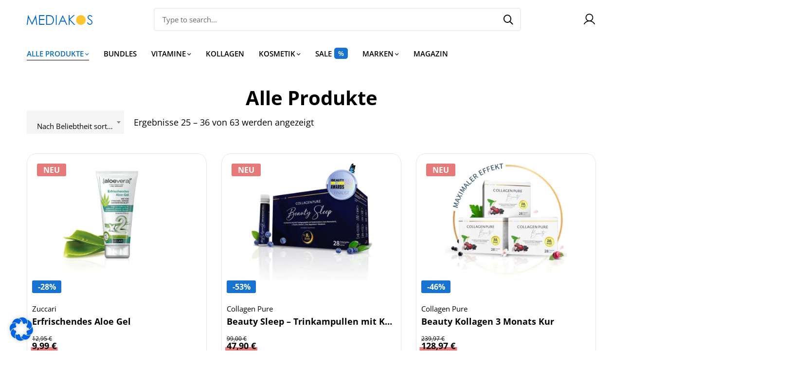

--- FILE ---
content_type: text/html; charset=UTF-8
request_url: https://mediakos.de/shop/page/3/
body_size: 49738
content:
<!DOCTYPE html>
<html lang="de" dir="ltr">
<head><meta charset="UTF-8"><script>if(navigator.userAgent.match(/MSIE|Internet Explorer/i)||navigator.userAgent.match(/Trident\/7\..*?rv:11/i)){var href=document.location.href;if(!href.match(/[?&]nowprocket/)){if(href.indexOf("?")==-1){if(href.indexOf("#")==-1){document.location.href=href+"?nowprocket=1"}else{document.location.href=href.replace("#","?nowprocket=1#")}}else{if(href.indexOf("#")==-1){document.location.href=href+"&nowprocket=1"}else{document.location.href=href.replace("#","&nowprocket=1#")}}}}</script><script>(()=>{class RocketLazyLoadScripts{constructor(){this.v="1.2.6",this.triggerEvents=["keydown","mousedown","mousemove","touchmove","touchstart","touchend","wheel"],this.userEventHandler=this.t.bind(this),this.touchStartHandler=this.i.bind(this),this.touchMoveHandler=this.o.bind(this),this.touchEndHandler=this.h.bind(this),this.clickHandler=this.u.bind(this),this.interceptedClicks=[],this.interceptedClickListeners=[],this.l(this),window.addEventListener("pageshow",(t=>{this.persisted=t.persisted,this.everythingLoaded&&this.m()})),this.CSPIssue=sessionStorage.getItem("rocketCSPIssue"),document.addEventListener("securitypolicyviolation",(t=>{this.CSPIssue||"script-src-elem"!==t.violatedDirective||"data"!==t.blockedURI||(this.CSPIssue=!0,sessionStorage.setItem("rocketCSPIssue",!0))})),document.addEventListener("DOMContentLoaded",(()=>{this.k()})),this.delayedScripts={normal:[],async:[],defer:[]},this.trash=[],this.allJQueries=[]}p(t){document.hidden?t.t():(this.triggerEvents.forEach((e=>window.addEventListener(e,t.userEventHandler,{passive:!0}))),window.addEventListener("touchstart",t.touchStartHandler,{passive:!0}),window.addEventListener("mousedown",t.touchStartHandler),document.addEventListener("visibilitychange",t.userEventHandler))}_(){this.triggerEvents.forEach((t=>window.removeEventListener(t,this.userEventHandler,{passive:!0}))),document.removeEventListener("visibilitychange",this.userEventHandler)}i(t){"HTML"!==t.target.tagName&&(window.addEventListener("touchend",this.touchEndHandler),window.addEventListener("mouseup",this.touchEndHandler),window.addEventListener("touchmove",this.touchMoveHandler,{passive:!0}),window.addEventListener("mousemove",this.touchMoveHandler),t.target.addEventListener("click",this.clickHandler),this.L(t.target,!0),this.S(t.target,"onclick","rocket-onclick"),this.C())}o(t){window.removeEventListener("touchend",this.touchEndHandler),window.removeEventListener("mouseup",this.touchEndHandler),window.removeEventListener("touchmove",this.touchMoveHandler,{passive:!0}),window.removeEventListener("mousemove",this.touchMoveHandler),t.target.removeEventListener("click",this.clickHandler),this.L(t.target,!1),this.S(t.target,"rocket-onclick","onclick"),this.M()}h(){window.removeEventListener("touchend",this.touchEndHandler),window.removeEventListener("mouseup",this.touchEndHandler),window.removeEventListener("touchmove",this.touchMoveHandler,{passive:!0}),window.removeEventListener("mousemove",this.touchMoveHandler)}u(t){t.target.removeEventListener("click",this.clickHandler),this.L(t.target,!1),this.S(t.target,"rocket-onclick","onclick"),this.interceptedClicks.push(t),t.preventDefault(),t.stopPropagation(),t.stopImmediatePropagation(),this.M()}O(){window.removeEventListener("touchstart",this.touchStartHandler,{passive:!0}),window.removeEventListener("mousedown",this.touchStartHandler),this.interceptedClicks.forEach((t=>{t.target.dispatchEvent(new MouseEvent("click",{view:t.view,bubbles:!0,cancelable:!0}))}))}l(t){EventTarget.prototype.addEventListenerWPRocketBase=EventTarget.prototype.addEventListener,EventTarget.prototype.addEventListener=function(e,i,o){"click"!==e||t.windowLoaded||i===t.clickHandler||t.interceptedClickListeners.push({target:this,func:i,options:o}),(this||window).addEventListenerWPRocketBase(e,i,o)}}L(t,e){this.interceptedClickListeners.forEach((i=>{i.target===t&&(e?t.removeEventListener("click",i.func,i.options):t.addEventListener("click",i.func,i.options))})),t.parentNode!==document.documentElement&&this.L(t.parentNode,e)}D(){return new Promise((t=>{this.P?this.M=t:t()}))}C(){this.P=!0}M(){this.P=!1}S(t,e,i){t.hasAttribute&&t.hasAttribute(e)&&(event.target.setAttribute(i,event.target.getAttribute(e)),event.target.removeAttribute(e))}t(){this._(this),"loading"===document.readyState?document.addEventListener("DOMContentLoaded",this.R.bind(this)):this.R()}k(){let t=[];document.querySelectorAll("script[type=rocketlazyloadscript][data-rocket-src]").forEach((e=>{let i=e.getAttribute("data-rocket-src");if(i&&!i.startsWith("data:")){0===i.indexOf("//")&&(i=location.protocol+i);try{const o=new URL(i).origin;o!==location.origin&&t.push({src:o,crossOrigin:e.crossOrigin||"module"===e.getAttribute("data-rocket-type")})}catch(t){}}})),t=[...new Map(t.map((t=>[JSON.stringify(t),t]))).values()],this.T(t,"preconnect")}async R(){this.lastBreath=Date.now(),this.j(this),this.F(this),this.I(),this.W(),this.q(),await this.A(this.delayedScripts.normal),await this.A(this.delayedScripts.defer),await this.A(this.delayedScripts.async);try{await this.U(),await this.H(this),await this.J()}catch(t){console.error(t)}window.dispatchEvent(new Event("rocket-allScriptsLoaded")),this.everythingLoaded=!0,this.D().then((()=>{this.O()})),this.N()}W(){document.querySelectorAll("script[type=rocketlazyloadscript]").forEach((t=>{t.hasAttribute("data-rocket-src")?t.hasAttribute("async")&&!1!==t.async?this.delayedScripts.async.push(t):t.hasAttribute("defer")&&!1!==t.defer||"module"===t.getAttribute("data-rocket-type")?this.delayedScripts.defer.push(t):this.delayedScripts.normal.push(t):this.delayedScripts.normal.push(t)}))}async B(t){if(await this.G(),!0!==t.noModule||!("noModule"in HTMLScriptElement.prototype))return new Promise((e=>{let i;function o(){(i||t).setAttribute("data-rocket-status","executed"),e()}try{if(navigator.userAgent.indexOf("Firefox/")>0||""===navigator.vendor||this.CSPIssue)i=document.createElement("script"),[...t.attributes].forEach((t=>{let e=t.nodeName;"type"!==e&&("data-rocket-type"===e&&(e="type"),"data-rocket-src"===e&&(e="src"),i.setAttribute(e,t.nodeValue))})),t.text&&(i.text=t.text),i.hasAttribute("src")?(i.addEventListener("load",o),i.addEventListener("error",(function(){i.setAttribute("data-rocket-status","failed-network"),e()})),setTimeout((()=>{i.isConnected||e()}),1)):(i.text=t.text,o()),t.parentNode.replaceChild(i,t);else{const i=t.getAttribute("data-rocket-type"),s=t.getAttribute("data-rocket-src");i?(t.type=i,t.removeAttribute("data-rocket-type")):t.removeAttribute("type"),t.addEventListener("load",o),t.addEventListener("error",(i=>{this.CSPIssue&&i.target.src.startsWith("data:")?(console.log("WPRocket: data-uri blocked by CSP -> fallback"),t.removeAttribute("src"),this.B(t).then(e)):(t.setAttribute("data-rocket-status","failed-network"),e())})),s?(t.removeAttribute("data-rocket-src"),t.src=s):t.src="data:text/javascript;base64,"+window.btoa(unescape(encodeURIComponent(t.text)))}}catch(i){t.setAttribute("data-rocket-status","failed-transform"),e()}}));t.setAttribute("data-rocket-status","skipped")}async A(t){const e=t.shift();return e&&e.isConnected?(await this.B(e),this.A(t)):Promise.resolve()}q(){this.T([...this.delayedScripts.normal,...this.delayedScripts.defer,...this.delayedScripts.async],"preload")}T(t,e){var i=document.createDocumentFragment();t.forEach((t=>{const o=t.getAttribute&&t.getAttribute("data-rocket-src")||t.src;if(o&&!o.startsWith("data:")){const s=document.createElement("link");s.href=o,s.rel=e,"preconnect"!==e&&(s.as="script"),t.getAttribute&&"module"===t.getAttribute("data-rocket-type")&&(s.crossOrigin=!0),t.crossOrigin&&(s.crossOrigin=t.crossOrigin),t.integrity&&(s.integrity=t.integrity),i.appendChild(s),this.trash.push(s)}})),document.head.appendChild(i)}j(t){let e={};function i(i,o){return e[o].eventsToRewrite.indexOf(i)>=0&&!t.everythingLoaded?"rocket-"+i:i}function o(t,o){!function(t){e[t]||(e[t]={originalFunctions:{add:t.addEventListener,remove:t.removeEventListener},eventsToRewrite:[]},t.addEventListener=function(){arguments[0]=i(arguments[0],t),e[t].originalFunctions.add.apply(t,arguments)},t.removeEventListener=function(){arguments[0]=i(arguments[0],t),e[t].originalFunctions.remove.apply(t,arguments)})}(t),e[t].eventsToRewrite.push(o)}function s(e,i){let o=e[i];e[i]=null,Object.defineProperty(e,i,{get:()=>o||function(){},set(s){t.everythingLoaded?o=s:e["rocket"+i]=o=s}})}o(document,"DOMContentLoaded"),o(window,"DOMContentLoaded"),o(window,"load"),o(window,"pageshow"),o(document,"readystatechange"),s(document,"onreadystatechange"),s(window,"onload"),s(window,"onpageshow");try{Object.defineProperty(document,"readyState",{get:()=>t.rocketReadyState,set(e){t.rocketReadyState=e},configurable:!0}),document.readyState="loading"}catch(t){console.log("WPRocket DJE readyState conflict, bypassing")}}F(t){let e;function i(e){return t.everythingLoaded?e:e.split(" ").map((t=>"load"===t||0===t.indexOf("load.")?"rocket-jquery-load":t)).join(" ")}function o(o){function s(t){const e=o.fn[t];o.fn[t]=o.fn.init.prototype[t]=function(){return this[0]===window&&("string"==typeof arguments[0]||arguments[0]instanceof String?arguments[0]=i(arguments[0]):"object"==typeof arguments[0]&&Object.keys(arguments[0]).forEach((t=>{const e=arguments[0][t];delete arguments[0][t],arguments[0][i(t)]=e}))),e.apply(this,arguments),this}}o&&o.fn&&!t.allJQueries.includes(o)&&(o.fn.ready=o.fn.init.prototype.ready=function(e){return t.domReadyFired?e.bind(document)(o):document.addEventListener("rocket-DOMContentLoaded",(()=>e.bind(document)(o))),o([])},s("on"),s("one"),t.allJQueries.push(o)),e=o}o(window.jQuery),Object.defineProperty(window,"jQuery",{get:()=>e,set(t){o(t)}})}async H(t){const e=document.querySelector("script[data-webpack]");e&&(await async function(){return new Promise((t=>{e.addEventListener("load",t),e.addEventListener("error",t)}))}(),await t.K(),await t.H(t))}async U(){this.domReadyFired=!0;try{document.readyState="interactive"}catch(t){}await this.G(),document.dispatchEvent(new Event("rocket-readystatechange")),await this.G(),document.rocketonreadystatechange&&document.rocketonreadystatechange(),await this.G(),document.dispatchEvent(new Event("rocket-DOMContentLoaded")),await this.G(),window.dispatchEvent(new Event("rocket-DOMContentLoaded"))}async J(){try{document.readyState="complete"}catch(t){}await this.G(),document.dispatchEvent(new Event("rocket-readystatechange")),await this.G(),document.rocketonreadystatechange&&document.rocketonreadystatechange(),await this.G(),window.dispatchEvent(new Event("rocket-load")),await this.G(),window.rocketonload&&window.rocketonload(),await this.G(),this.allJQueries.forEach((t=>t(window).trigger("rocket-jquery-load"))),await this.G();const t=new Event("rocket-pageshow");t.persisted=this.persisted,window.dispatchEvent(t),await this.G(),window.rocketonpageshow&&window.rocketonpageshow({persisted:this.persisted}),this.windowLoaded=!0}m(){document.onreadystatechange&&document.onreadystatechange(),window.onload&&window.onload(),window.onpageshow&&window.onpageshow({persisted:this.persisted})}I(){const t=new Map;document.write=document.writeln=function(e){const i=document.currentScript;i||console.error("WPRocket unable to document.write this: "+e);const o=document.createRange(),s=i.parentElement;let n=t.get(i);void 0===n&&(n=i.nextSibling,t.set(i,n));const c=document.createDocumentFragment();o.setStart(c,0),c.appendChild(o.createContextualFragment(e)),s.insertBefore(c,n)}}async G(){Date.now()-this.lastBreath>45&&(await this.K(),this.lastBreath=Date.now())}async K(){return document.hidden?new Promise((t=>setTimeout(t))):new Promise((t=>requestAnimationFrame(t)))}N(){this.trash.forEach((t=>t.remove()))}static run(){const t=new RocketLazyLoadScripts;t.p(t)}}RocketLazyLoadScripts.run()})();</script>

<meta name="viewport" content="width=device-width, initial-scale=1">
<link rel="profile" href="http://gmpg.org/xfn/11">

            <style>
                .bd_toc_container .bd_toc_wrapper .bd_toc_content_list_item ul li a {
                    white-space: break-spaces !important;
                }
            </style>
                    <style>
            .bd_toc_container {
                transition: ease-in-out .5s !important;
            }
            .bd_toc_container {
                border-top-left-radius:     15px;
                border-top-right-radius:    15px;
                border-bottom-right-radius: 15px;
                border-bottom-left-radius:  15px;
            }
            .bd_toc_container {
                box-shadow: 0px
                            4px
                            16px
                            0px
            rgba(0, 0, 0, 0.03);
            }
            .bd_toc_container.scroll-to-fixed-fixed {
                margin: 0 !important;
            }
            .bd_toc_wrapper .bd_toc_header .bd_toc_switcher_hide_show_icon .bd_toc_arrow {
                border-color: #ffffff            }
            .bd_toc_wrapper .bd_toc_header:hover .bd_toc_switcher_hide_show_icon .bd_toc_arrow {
                border-color: #2884ff            }
            .bd_toc_header {
                border-top-left-radius:     10px;
                border-top-right-radius:    10px;
                border-bottom-right-radius: 10px;
                border-bottom-left-radius:  10px;
            }
            .bd_toc_wrapper .bd_toc_wrapper_item .bd_toc_content .bd_toc_content_list ul li a {
                border-top-left-radius:     10px;
                border-top-right-radius:    10px;
                border-bottom-right-radius: 10px;
                border-bottom-left-radius:  10px;
            }
            .bd_toc_container .bd_toc_wrapper .bd_toc_content.list-type-disc ul li a:before {
                background-color: #000000;
                top: calc( 10px + 7px );
                left: calc( 10px - 12px );
            }

        </style>
        <meta name='robots' content='index, follow, max-image-preview:large, max-snippet:-1, max-video-preview:-1' />

<!-- Google Tag Manager for WordPress by gtm4wp.com -->
<script data-cfasync="false" data-pagespeed-no-defer>
	var gtm4wp_datalayer_name = "dataLayer";
	var dataLayer = dataLayer || [];
	const gtm4wp_use_sku_instead = 0;
	const gtm4wp_currency = 'EUR';
	const gtm4wp_product_per_impression = 10;
	const gtm4wp_clear_ecommerce = false;
	const gtm4wp_datalayer_max_timeout = 2000;
</script>
<!-- End Google Tag Manager for WordPress by gtm4wp.com -->
	<!-- This site is optimized with the Yoast SEO plugin v26.6 - https://yoast.com/wordpress/plugins/seo/ -->
	<title>Mediakos Produkte Online Kaufen</title><link rel="preload" data-rocket-preload as="style" href="https://fonts.googleapis.com/css2?family=Open+Sans:ital,wght@0,400;1,400;1,700&#038;display=swap" /><link rel="stylesheet" href="https://fonts.googleapis.com/css2?family=Open+Sans:ital,wght@0,400;1,400;1,700&#038;display=swap" media="print" onload="this.media='all'" /><noscript><link rel="stylesheet" href="https://fonts.googleapis.com/css2?family=Open+Sans:ital,wght@0,400;1,400;1,700&#038;display=swap" /></noscript>
<link rel="preload" as="font" href="https://mediakos.de/wp-content/themes/glowing-child/assets/fonts/open-sans-v34-latin/open-sans-v34-latin-300.svg" crossorigin>
<link rel="preload" as="font" href="https://mediakos.de/wp-content/themes/glowing-child/assets/fonts/open-sans-v34-latin/open-sans-v34-latin-300.ttf" crossorigin>
<link rel="preload" as="font" href="https://mediakos.de/wp-content/themes/glowing-child/assets/fonts/open-sans-v34-latin/open-sans-v34-latin-300.woff" crossorigin>
<link rel="preload" as="font" href="https://mediakos.de/wp-content/themes/glowing-child/assets/fonts/open-sans-v34-latin/open-sans-v34-latin-300.woff2" crossorigin>
<link rel="preload" as="font" href="https://mediakos.de/wp-content/themes/glowing-child/assets/fonts/open-sans-v34-latin/open-sans-v34-latin-600.svg" crossorigin>
<link rel="preload" as="font" href="https://mediakos.de/wp-content/themes/glowing-child/assets/fonts/open-sans-v34-latin/open-sans-v34-latin-600.ttf" crossorigin>
<link rel="preload" as="font" href="https://mediakos.de/wp-content/themes/glowing-child/assets/fonts/open-sans-v34-latin/open-sans-v34-latin-600.woff" crossorigin>
<link rel="preload" as="font" href="https://mediakos.de/wp-content/themes/glowing-child/assets/fonts/open-sans-v34-latin/open-sans-v34-latin-600.woff2" crossorigin>
<link rel="preload" as="font" href="https://mediakos.de/wp-content/themes/glowing-child/assets/fonts/open-sans-v34-latin/open-sans-v34-latin-700.svg" crossorigin>
<link rel="preload" as="font" href="https://mediakos.de/wp-content/themes/glowing-child/assets/fonts/open-sans-v34-latin/open-sans-v34-latin-700.ttf" crossorigin>
<link rel="preload" as="font" href="https://mediakos.de/wp-content/themes/glowing-child/assets/fonts/open-sans-v34-latin/open-sans-v34-latin-700.woff" crossorigin>
<link rel="preload" as="font" href="https://mediakos.de/wp-content/themes/glowing-child/assets/fonts/open-sans-v34-latin/open-sans-v34-latin-700.woff2" crossorigin>
<link rel="preload" as="font" href="https://mediakos.de/wp-content/themes/glowing-child/assets/fonts/open-sans-v34-latin/open-sans-v34-latin-regular.svg" crossorigin>
<link rel="preload" as="font" href="https://mediakos.de/wp-content/themes/glowing-child/assets/fonts/open-sans-v34-latin/open-sans-v34-latin-regular.ttf" crossorigin>
<link rel="preload" as="font" href="https://mediakos.de/wp-content/themes/glowing-child/assets/fonts/open-sans-v34-latin/open-sans-v34-latin-regular.woff" crossorigin>
<link rel="preload" as="font" href="https://mediakos.de/wp-content/themes/glowing-child/assets/fonts/open-sans-v34-latin/open-sans-v34-latin-regular.woff2" crossorigin><link rel="preload" data-rocket-preload as="image" href="https://mediakos.de/wp-content/uploads/2025/02/19632725_aloe-300x300.jpg" fetchpriority="high">
	<meta name="description" content="Hier finden Sie alle Mediakos Produkte, die aktuell in unserem online Shop angeboten werden. Jetzt stöbern und günstig bestellen!" />
	<link rel="canonical" href="https://mediakos.de/shop/page/3/" />
	<link rel="prev" href="https://mediakos.de/shop/page/2/" />
	<link rel="next" href="https://mediakos.de/shop/page/4/" />
	<meta property="og:locale" content="de_DE" />
	<meta property="og:type" content="article" />
	<meta property="og:title" content="Mediakos Produkte Online Kaufen" />
	<meta property="og:description" content="Hier finden Sie alle Mediakos Produkte, die aktuell in unserem online Shop angeboten werden. Jetzt stöbern und günstig bestellen!" />
	<meta property="og:url" content="https://mediakos.de/shop/" />
	<meta property="og:site_name" content="Mediakos GmbH" />
	<meta property="article:publisher" content="https://www.facebook.com/mediakos.de/" />
	<meta property="article:modified_time" content="2022-12-06T17:26:22+00:00" />
	<meta name="twitter:card" content="summary_large_image" />
	<script type="application/ld+json" class="yoast-schema-graph">{"@context":"https://schema.org","@graph":[{"@type":"WebPage","@id":"https://mediakos.de/shop/","url":"https://mediakos.de/shop/","name":"Mediakos Produkte Online Kaufen","isPartOf":{"@id":"https://mediakos.de/#website"},"primaryImageOfPage":{"@id":"https://mediakos.de/shop/#primaryimage"},"image":{"@id":"https://mediakos.de/shop/#primaryimage"},"thumbnailUrl":"https://mediakos.de/wp-content/uploads/2025/02/19632725_aloe.jpg","datePublished":"2022-11-03T13:12:31+00:00","dateModified":"2022-12-06T17:26:22+00:00","description":"Hier finden Sie alle Mediakos Produkte, die aktuell in unserem online Shop angeboten werden. Jetzt stöbern und günstig bestellen!","inLanguage":"de","potentialAction":[{"@type":"ReadAction","target":["https://mediakos.de/shop/"]}]},{"@type":"ImageObject","inLanguage":"de","@id":"https://mediakos.de/shop/#primaryimage","url":"https://mediakos.de/wp-content/uploads/2025/02/19632725_aloe.jpg","contentUrl":"https://mediakos.de/wp-content/uploads/2025/02/19632725_aloe.jpg","width":2000,"height":2000,"caption":"Erfrischendes Aloe Gel von Zuccari"},{"@type":"WebSite","@id":"https://mediakos.de/#website","url":"https://mediakos.de/","name":"Mediakos GmbH","description":"","publisher":{"@id":"https://mediakos.de/#organization"},"potentialAction":[{"@type":"SearchAction","target":{"@type":"EntryPoint","urlTemplate":"https://mediakos.de/?s={search_term_string}"},"query-input":{"@type":"PropertyValueSpecification","valueRequired":true,"valueName":"search_term_string"}}],"inLanguage":"de"},{"@type":"Organization","@id":"https://mediakos.de/#organization","name":"Mediakos GmbH","url":"https://mediakos.de/","logo":{"@type":"ImageObject","inLanguage":"de","@id":"https://mediakos.de/#/schema/logo/image/","url":"https://mediakos.de/wp-content/uploads/2022/11/cropped-Mediakos-Logo-300x80_0122.png","contentUrl":"https://mediakos.de/wp-content/uploads/2022/11/cropped-Mediakos-Logo-300x80_0122.png","width":300,"height":80,"caption":"Mediakos GmbH"},"image":{"@id":"https://mediakos.de/#/schema/logo/image/"},"sameAs":["https://www.facebook.com/mediakos.de/"]}]}</script>
	<!-- / Yoast SEO plugin. -->


<link rel='dns-prefetch' href='//www.dwin1.com' />
<link rel='dns-prefetch' href='//omnisnippet1.com' />
<link rel='dns-prefetch' href='//widgets.shopvote.de' />
<link rel='dns-prefetch' href='//ajax.googleapis.com' />
<link href='https://fonts.gstatic.com' crossorigin rel='preconnect' />
<link rel="alternate" type="application/rss+xml" title="Mediakos GmbH &raquo; Feed" href="https://mediakos.de/feed/" />
<link rel="alternate" type="application/rss+xml" title="Mediakos GmbH &raquo; Kommentar-Feed" href="https://mediakos.de/comments/feed/" />
<link rel="alternate" type="application/rss+xml" title="Mediakos GmbH &raquo; Produkte-Feed" href="https://mediakos.de/shop/feed/" />
<style id='wp-img-auto-sizes-contain-inline-css' type='text/css'>
img:is([sizes=auto i],[sizes^="auto," i]){contain-intrinsic-size:3000px 1500px}
/*# sourceURL=wp-img-auto-sizes-contain-inline-css */
</style>
<link data-minify="1" rel='stylesheet' id='cfw-blocks-styles-css' href='https://mediakos.de/wp-content/cache/min/1/wp-content/plugins/checkout-for-woocommerce/build/css/blocks-styles.css?ver=1767862753' type='text/css' media='all' />
<link data-minify="1" rel='stylesheet' id='omnisend-woocommerce-checkout-block-checkout-newsletter-subscription-block-css' href='https://mediakos.de/wp-content/cache/min/1/wp-content/plugins/omnisend-connect/includes/blocks/build/omnisend-checkout-block.css?ver=1767862753' type='text/css' media='all' />
<style id='wp-emoji-styles-inline-css' type='text/css'>

	img.wp-smiley, img.emoji {
		display: inline !important;
		border: none !important;
		box-shadow: none !important;
		height: 1em !important;
		width: 1em !important;
		margin: 0 0.07em !important;
		vertical-align: -0.1em !important;
		background: none !important;
		padding: 0 !important;
	}
/*# sourceURL=wp-emoji-styles-inline-css */
</style>
<link rel='stylesheet' id='wp-block-library-css' href='https://mediakos.de/wp-includes/css/dist/block-library/style.min.css?ver=6.9' type='text/css' media='all' />
<style id='wp-block-library-inline-css' type='text/css'>
/*wp_block_styles_on_demand_placeholder:696c0400d40b8*/
/*# sourceURL=wp-block-library-inline-css */
</style>
<style id='classic-theme-styles-inline-css' type='text/css'>
/*! This file is auto-generated */
.wp-block-button__link{color:#fff;background-color:#32373c;border-radius:9999px;box-shadow:none;text-decoration:none;padding:calc(.667em + 2px) calc(1.333em + 2px);font-size:1.125em}.wp-block-file__button{background:#32373c;color:#fff;text-decoration:none}
/*# sourceURL=/wp-includes/css/classic-themes.min.css */
</style>
<link data-minify="1" rel='stylesheet' id='bought-together-for-woocommerce-css' href='https://mediakos.de/wp-content/cache/min/1/wp-content/plugins/bought-together-for-woocommerce/public/css/bought-together-for-woocommerce-public.css?ver=1767862753' type='text/css' media='all' />
<link data-minify="1" rel='stylesheet' id='vidbg-frontend-style-css' href='https://mediakos.de/wp-content/cache/min/1/wp-content/plugins/video-background/css/pushlabs-vidbg.css?ver=1767862753' type='text/css' media='all' />
<link data-minify="1" rel='stylesheet' id='woocommerce-layout-css' href='https://mediakos.de/wp-content/cache/min/1/wp-content/plugins/woocommerce/assets/css/woocommerce-layout.css?ver=1767862753' type='text/css' media='all' />
<link data-minify="1" rel='stylesheet' id='woocommerce-smallscreen-css' href='https://mediakos.de/wp-content/cache/min/1/wp-content/plugins/woocommerce/assets/css/woocommerce-smallscreen.css?ver=1767862753' type='text/css' media='only screen and (max-width: 768px)' />
<link data-minify="1" rel='stylesheet' id='woocommerce-general-css' href='https://mediakos.de/wp-content/cache/min/1/wp-content/plugins/woocommerce/assets/css/woocommerce.css?ver=1767862753' type='text/css' media='all' />
<style id='woocommerce-inline-inline-css' type='text/css'>
.woocommerce form .form-row .required { visibility: visible; }
.woocommerce form .form-row .required { visibility: visible; }
/*# sourceURL=woocommerce-inline-inline-css */
</style>
<link data-minify="1" rel='stylesheet' id='font-awesome-css' href='https://mediakos.de/wp-content/cache/min/1/wp-content/plugins/g5-core/assets/vendors/font-awesome/css/all.min.css?ver=1767862753' type='text/css' media='all' />
<link data-minify="1" rel='stylesheet' id='boomdevs-toc-css' href='https://mediakos.de/wp-content/cache/min/1/wp-content/plugins/top-table-of-contents/public/css/boomdevs-toc-public.css?ver=1767862753' type='text/css' media='all' />
<link rel='stylesheet' id='slick-css' href='https://mediakos.de/wp-content/plugins/g5-core/assets/vendors/slick/slick.min.css?ver=1.8.1' type='text/css' media='all' />
<link rel='stylesheet' id='perfect-scrollbar-css' href='https://mediakos.de/wp-content/plugins/g5-core/lib/smart-framework/assets/vendors/perfect-scrollbar/css/perfect-scrollbar.min.css?ver=0.6.15' type='text/css' media='all' />
<link data-minify="1" rel='stylesheet' id='perfect-scrollbar-wpc-css' href='https://mediakos.de/wp-content/cache/min/1/wp-content/plugins/woo-smart-quick-view/assets/libs/perfect-scrollbar/css/custom-theme.css?ver=1767862753' type='text/css' media='all' />
<link rel='stylesheet' id='magnific-popup-css' href='https://mediakos.de/wp-content/plugins/g5-core/lib/smart-framework/assets/vendors/magnific-popup/magnific-popup.min.css?ver=1.1.0' type='text/css' media='all' />
<link data-minify="1" rel='stylesheet' id='woosq-feather-css' href='https://mediakos.de/wp-content/cache/min/1/wp-content/plugins/woo-smart-quick-view/assets/libs/feather/feather.css?ver=1767862753' type='text/css' media='all' />
<link data-minify="1" rel='stylesheet' id='woosq-frontend-css' href='https://mediakos.de/wp-content/cache/min/1/wp-content/plugins/woo-smart-quick-view/assets/css/frontend.css?ver=1767862753' type='text/css' media='all' />
<link data-minify="1" rel='stylesheet' id='hero-slider-css-css' href='https://mediakos.de/wp-content/cache/min/1/wp-content/themes/glowing-child/assets/css/hero-slider.css?ver=1767862753' type='text/css' media='all' />
<link data-minify="1" rel='stylesheet' id='swiper-css-css' href='https://mediakos.de/wp-content/cache/min/1/wp-content/themes/glowing-child/assets/css/swiper-bundle.min.css?ver=1767862753' type='text/css' media='all' />
<link rel='stylesheet' id='bootstrap-select-css' href='https://mediakos.de/wp-content/plugins/g5-core/assets/vendors/bootstrap-select/css/bootstrap-select.min.css?ver=1.13.14' type='text/css' media='all' />
<link rel='stylesheet' id='bootstrap-css' href='https://mediakos.de/wp-content/plugins/g5-core/assets/vendors/bootstrap/css/bootstrap.min.css?ver=4.6.0' type='text/css' media='all' />
<link rel='stylesheet' id='ladda-css' href='https://mediakos.de/wp-content/plugins/g5-core/assets/vendors/ladda/ladda-themeless.min.css?ver=1.0.5' type='text/css' media='all' />
<link rel='stylesheet' id='justifiedGallery-css' href='https://mediakos.de/wp-content/plugins/g5-core/assets/vendors/justified-gallery/justifiedGallery.min.css?ver=3.7.0' type='text/css' media='all' />
<link rel='stylesheet' id='g5core_frontend-css' href='https://mediakos.de/wp-content/plugins/g5-core/assets/scss/frontend.min.css?ver=1.5.7' type='text/css' media='all' />
<link rel='stylesheet' id='g5core_xmenu-animate-css' href='https://mediakos.de/wp-content/plugins/g5-core/inc/xmenu/assets/css/animate.min.css?ver=3.5.1' type='text/css' media='all' />
<link rel='stylesheet' id='g5blog_frontend-css' href='https://mediakos.de/wp-content/plugins/g5-blog/assets/scss/frontend.min.css?ver=1.1.4' type='text/css' media='all' />
<link rel='stylesheet' id='g5element_button-css' href='https://mediakos.de/wp-content/plugins/g5-element/assets/shortcode-css/button.min.css?ver=1.2.4' type='text/css' media='all' />
<link data-minify="1" rel='stylesheet' id='js_composer_front-css' href='https://mediakos.de/wp-content/cache/min/1/wp-content/plugins/js_composer/assets/css/js_composer.min.css?ver=1767862753' type='text/css' media='all' />
<link rel='stylesheet' id='g5element_vc-frontend-css' href='https://mediakos.de/wp-content/plugins/g5-element/assets/css/vc-frontend.min.css?ver=1.2.4' type='text/css' media='all' />
<link rel='stylesheet' id='borlabs-cookie-css' href='https://mediakos.de/wp-content/cache/borlabs-cookie/borlabs-cookie_1_de.css?ver=2.2.63-53' type='text/css' media='all' />
<link data-minify="1" rel='stylesheet' id='cfw-grid-css' href='https://mediakos.de/wp-content/cache/min/1/wp-content/plugins/checkout-for-woocommerce/build/css/cfw-grid.css?ver=1767862753' type='text/css' media='all' />
<link data-minify="1" rel='stylesheet' id='cfw-side-cart-styles-css' href='https://mediakos.de/wp-content/cache/min/1/wp-content/plugins/checkout-for-woocommerce/build/css/side-cart-styles.css?ver=1767862753' type='text/css' media='all' />
<style id='cfw-side-cart-styles-inline-css' type='text/css'>
:root, body { 
	--cfw-body-background-color: #ffffff;
	--cfw-body-text-color: #132147;
	--cfw-body-font-family: Open Sans;
	--cfw-heading-font-family: Open Sans;
	--cfw-header-background-color: #ffffff;
	--cfw-footer-background-color: #ffffff;
	--cfw-cart-summary-background-color: #ffffff;
	--cfw-cart-summary-mobile-background-color: #ffffff;
	--cfw-cart-summary-text-color: #333333;
	--cfw-cart-summary-link-color: #0073aa;
	--cfw-header-text-color: #1773cf;
	--cfw-footer-text-color: #1773cf;
	--cfw-body-link-color: #0073aa;
	--cfw-buttons-primary-background-color: #000000;
	--cfw-buttons-primary-text-color: #ffffff;
	--cfw-buttons-primary-hover-background-color: #000000;
	--cfw-buttons-primary-hover-text-color: #ffffff;
	--cfw-buttons-secondary-background-color: #000000;
	--cfw-buttons-secondary-text-color: #ffffff;
	--cfw-buttons-secondary-hover-background-color: #000000;
	--cfw-buttons-secondary-hover-text-color: #ffffff;
	--cfw-cart-summary-item-quantity-background-color: #135bff;
	--cfw-cart-summary-item-quantity-text-color: #ffffff;
	--cfw-breadcrumb-completed-text-color: #7f7f7f;
	--cfw-breadcrumb-current-text-color: #135bff;
	--cfw-breadcrumb-next-text-color: #dfdcdb;
	--cfw-breadcrumb-completed-accent-color: #333333;
	--cfw-breadcrumb-current-accent-color: #135bff;
	--cfw-breadcrumb-next-accent-color: #dfdcdb;
	--cfw-logo-url: url(https://mediakos.de/wp-content/uploads/2025/08/Mediakos-Logo-1080.webp);
	--cfw-side-cart-free-shipping-progress-indicator: #6ad61d;
	--cfw-side-cart-free-shipping-progress-background: #b7b7b7;
	--cfw-side-cart-button-bottom-position: 20px;
	--cfw-side-cart-button-right-position: 20px;
	--cfw-side-cart-icon-color: #222222;
	--cfw-side-cart-icon-width: 34px;
 }
html { background: var(--cfw-body-background-color) !important; }
@media(max-width: 900px) { form #cfw-billing-methods .payment_method_icons { display: flex !important; } }
/*# sourceURL=cfw-side-cart-styles-inline-css */
</style>
<link data-minify="1" rel='stylesheet' id='js_composer_custom_css-css' href='https://mediakos.de/wp-content/cache/min/1/wp-content/uploads/js_composer/custom.css?ver=1767862753' type='text/css' media='all' />
<link data-minify="1" rel='stylesheet' id='select2-css' href='https://mediakos.de/wp-content/cache/min/1/wp-content/plugins/woocommerce/assets/css/select2.css?ver=1767862753' type='text/css' media='all' />
<link rel='stylesheet' id='g5shop_frontend-css' href='https://mediakos.de/wp-content/plugins/g5-shop/assets/scss/frontend.min.css?ver=1.2.7' type='text/css' media='all' />
<link data-minify="1" rel='stylesheet' id='woocommerce-gzd-layout-css' href='https://mediakos.de/wp-content/cache/min/1/wp-content/plugins/woocommerce-germanized/build/static/layout-styles.css?ver=1767862753' type='text/css' media='all' />
<style id='woocommerce-gzd-layout-inline-css' type='text/css'>
.woocommerce-checkout .shop_table { background-color: #eeeeee; } .product p.deposit-packaging-type { font-size: 1.25em !important; } p.woocommerce-shipping-destination { display: none; }
                .wc-gzd-nutri-score-value-a {
                    background: url(https://mediakos.de/wp-content/plugins/woocommerce-germanized/assets/images/nutri-score-a.svg) no-repeat;
                }
                .wc-gzd-nutri-score-value-b {
                    background: url(https://mediakos.de/wp-content/plugins/woocommerce-germanized/assets/images/nutri-score-b.svg) no-repeat;
                }
                .wc-gzd-nutri-score-value-c {
                    background: url(https://mediakos.de/wp-content/plugins/woocommerce-germanized/assets/images/nutri-score-c.svg) no-repeat;
                }
                .wc-gzd-nutri-score-value-d {
                    background: url(https://mediakos.de/wp-content/plugins/woocommerce-germanized/assets/images/nutri-score-d.svg) no-repeat;
                }
                .wc-gzd-nutri-score-value-e {
                    background: url(https://mediakos.de/wp-content/plugins/woocommerce-germanized/assets/images/nutri-score-e.svg) no-repeat;
                }
            
/*# sourceURL=woocommerce-gzd-layout-inline-css */
</style>
<link data-minify="1" rel='stylesheet' id='phosphor-css' href='https://mediakos.de/wp-content/cache/min/1/wp-content/themes/glowing/assets/vendors/font-phosphor/css/phosphor.min.css?ver=1767862753' type='text/css' media='all' />
<link data-minify="1" rel='stylesheet' id='glowing-style-css' href='https://mediakos.de/wp-content/cache/min/1/wp-content/themes/glowing/style.css?ver=1767862753' type='text/css' media='all' />
<link rel='stylesheet' id='glowing-woocommerce-css' href='https://mediakos.de/wp-content/themes/glowing/assets/css/woocommerce.min.css?ver=1.0.0' type='text/css' media='all' />
<link data-minify="1" rel='stylesheet' id='glowing-child-style-css' href='https://mediakos.de/wp-content/cache/min/1/wp-content/themes/glowing-child/style.css?ver=1767862753' type='text/css' media='all' />
<link data-minify="1" rel='stylesheet' id='glowing-child-v2-style-css' href='https://mediakos.de/wp-content/cache/min/1/wp-content/themes/glowing-child/style-v2.css?ver=1767862753' type='text/css' media='all' />
<link data-minify="1" rel='stylesheet' id='woocommerce-styling-css' href='https://mediakos.de/wp-content/cache/min/1/wp-content/themes/glowing-child/assets/dist/main.css?ver=1767862753' type='text/css' media='all' />
<link data-minify="1" rel='stylesheet' id='gsf_custom_font_opensans-css' href='https://mediakos.de/wp-content/cache/min/1/wp-content/themes/glowing-child/assets/fonts/open-sans-v34-latin/opensans.css?ver=1767862753' type='text/css' media='all' />
<link data-minify="1" rel='stylesheet' id='gsf_custom_font_bitter-css' href='https://mediakos.de/wp-content/cache/min/1/wp-content/themes/glowing-child/assets/fonts/bitter-v32-latin/bitter.css?ver=1767862753' type='text/css' media='all' />

<script type="text/template" id="tmpl-variation-template">
	<div class="woocommerce-variation-description">{{{ data.variation.variation_description }}}</div>
	<div class="woocommerce-variation-price">{{{ data.variation.price_html }}}</div>
	<div class="woocommerce-variation-availability">{{{ data.variation.availability_html }}}</div>
</script>
<script type="text/template" id="tmpl-unavailable-variation-template">
	<p>Dieses Produkt ist leider nicht verfügbar. Bitte wähle eine andere Kombination.</p>
</script>
<script type="text/javascript" src="https://mediakos.de/wp-includes/js/jquery/jquery.min.js?ver=3.7.1" id="jquery-core-js"></script>
<script type="text/javascript" src="https://mediakos.de/wp-includes/js/jquery/jquery-migrate.min.js?ver=3.4.1" id="jquery-migrate-js"></script>
<script data-minify="1" type="text/javascript" src="https://mediakos.de/wp-content/cache/min/1/wp-content/plugins/bought-together-for-woocommerce/public/js/bought-together-for-woocommerce-public.js?ver=1767862753" id="bought-together-for-woocommerce-js" data-rocket-defer defer></script>
<script type="text/javascript" src="https://mediakos.de/wp-content/plugins/woocommerce/assets/js/jquery-blockui/jquery.blockUI.min.js?ver=2.7.0-wc.10.4.3" id="wc-jquery-blockui-js" data-wp-strategy="defer" data-rocket-defer defer></script>
<script type="text/javascript" id="wc-add-to-cart-js-extra">
/* <![CDATA[ */
var wc_add_to_cart_params = {"ajax_url":"/wp-admin/admin-ajax.php","wc_ajax_url":"/?wc-ajax=%%endpoint%%","i18n_view_cart":"Warenkorb anzeigen","cart_url":"","is_cart":"","cart_redirect_after_add":"no"};
//# sourceURL=wc-add-to-cart-js-extra
/* ]]> */
</script>
<script type="text/javascript" src="https://mediakos.de/wp-content/plugins/woocommerce/assets/js/frontend/add-to-cart.min.js?ver=10.4.3" id="wc-add-to-cart-js" data-wp-strategy="defer" data-rocket-defer defer></script>
<script type="text/javascript" src="https://mediakos.de/wp-content/plugins/woocommerce/assets/js/js-cookie/js.cookie.min.js?ver=2.1.4-wc.10.4.3" id="wc-js-cookie-js" defer="defer" data-wp-strategy="defer"></script>
<script type="text/javascript" id="woocommerce-js-extra">
/* <![CDATA[ */
var woocommerce_params = {"ajax_url":"/wp-admin/admin-ajax.php","wc_ajax_url":"/?wc-ajax=%%endpoint%%","i18n_password_show":"Passwort anzeigen","i18n_password_hide":"Passwort ausblenden"};
//# sourceURL=woocommerce-js-extra
/* ]]> */
</script>
<script type="text/javascript" src="https://mediakos.de/wp-content/plugins/woocommerce/assets/js/frontend/woocommerce.min.js?ver=10.4.3" id="woocommerce-js" defer="defer" data-wp-strategy="defer"></script>
<script data-minify="1" type="text/javascript" src="https://mediakos.de/wp-content/cache/min/1/wp-content/plugins/js_composer/assets/js/vendors/woocommerce-add-to-cart.js?ver=1767862753" id="vc_woocommerce-add-to-cart-js-js" data-rocket-defer defer></script>
<script type="text/javascript" src="https://mediakos.de/wp-includes/js/underscore.min.js?ver=1.13.7" id="underscore-js" data-rocket-defer defer></script>
<script type="text/javascript" id="wp-util-js-extra">
/* <![CDATA[ */
var _wpUtilSettings = {"ajax":{"url":"/wp-admin/admin-ajax.php"}};
//# sourceURL=wp-util-js-extra
/* ]]> */
</script>
<script type="text/javascript" src="https://mediakos.de/wp-includes/js/wp-util.min.js?ver=6.9" id="wp-util-js" data-rocket-defer defer></script>
<script type="text/javascript" id="wc-add-to-cart-variation-js-extra">
/* <![CDATA[ */
var wc_add_to_cart_variation_params = {"wc_ajax_url":"/?wc-ajax=%%endpoint%%","i18n_no_matching_variations_text":"Es entsprechen leider keine Produkte deiner Auswahl. Bitte w\u00e4hle eine andere Kombination.","i18n_make_a_selection_text":"Bitte w\u00e4hle die Produktoptionen, bevor du den Artikel in den Warenkorb legst.","i18n_unavailable_text":"Dieses Produkt ist leider nicht verf\u00fcgbar. Bitte w\u00e4hle eine andere Kombination.","i18n_reset_alert_text":"Deine Auswahl wurde zur\u00fcckgesetzt. Bitte w\u00e4hle Produktoptionen aus, bevor du den Artikel in den Warenkorb legst."};
//# sourceURL=wc-add-to-cart-variation-js-extra
/* ]]> */
</script>
<script type="text/javascript" src="https://mediakos.de/wp-content/plugins/woocommerce/assets/js/frontend/add-to-cart-variation.min.js?ver=10.4.3" id="wc-add-to-cart-variation-js" data-wp-strategy="defer" data-rocket-defer defer></script>
<script type="text/javascript" src="https://mediakos.de/wp-content/themes/glowing-child/assets/js/swiper-bundle.min.js?ver=6.4.15" id="swiper-js-js" data-rocket-defer defer></script>
<script type="text/javascript" id="borlabs-cookie-prioritize-js-extra">
/* <![CDATA[ */
var borlabsCookiePrioritized = {"domain":"mediakos.de","path":"/","version":"6","bots":"1","optInJS":{"statistics":{"google-analytics":"[base64]"},"marketing":{"google-tag-manager":"[base64]","tiktok-pixel":"[base64]/[base64]"}}};
//# sourceURL=borlabs-cookie-prioritize-js-extra
/* ]]> */
</script>
<script type="text/javascript" src="https://mediakos.de/wp-content/plugins/borlabs-cookie/assets/javascript/borlabs-cookie-prioritize.min.js?ver=2.2.63" id="borlabs-cookie-prioritize-js" data-rocket-defer defer></script>
<script type="text/javascript" src="https://mediakos.de/wp-content/plugins/woocommerce/assets/js/selectWoo/selectWoo.full.min.js?ver=1.0.9-wc.10.4.3" id="selectWoo-js" defer="defer" data-wp-strategy="defer"></script>
<script type="text/javascript" id="wc-gzd-unit-price-observer-queue-js-extra">
/* <![CDATA[ */
var wc_gzd_unit_price_observer_queue_params = {"ajax_url":"/wp-admin/admin-ajax.php","wc_ajax_url":"/?wc-ajax=%%endpoint%%","refresh_unit_price_nonce":"09f1ba523a"};
//# sourceURL=wc-gzd-unit-price-observer-queue-js-extra
/* ]]> */
</script>
<script data-minify="1" type="text/javascript" src="https://mediakos.de/wp-content/cache/min/1/wp-content/plugins/woocommerce-germanized/build/static/unit-price-observer-queue.js?ver=1767862812" id="wc-gzd-unit-price-observer-queue-js" defer="defer" data-wp-strategy="defer"></script>
<script type="text/javascript" src="https://mediakos.de/wp-content/plugins/woocommerce/assets/js/accounting/accounting.min.js?ver=0.4.2" id="wc-accounting-js" data-rocket-defer defer></script>
<script type="text/javascript" id="wc-gzd-add-to-cart-variation-js-extra">
/* <![CDATA[ */
var wc_gzd_add_to_cart_variation_params = {"wrapper":".product","price_selector":"p.price","replace_price":"1"};
//# sourceURL=wc-gzd-add-to-cart-variation-js-extra
/* ]]> */
</script>
<script data-minify="1" type="text/javascript" src="https://mediakos.de/wp-content/cache/min/1/wp-content/plugins/woocommerce-germanized/build/static/add-to-cart-variation.js?ver=1767862754" id="wc-gzd-add-to-cart-variation-js" defer="defer" data-wp-strategy="defer"></script>
<script type="text/javascript" id="wc-gzd-unit-price-observer-js-extra">
/* <![CDATA[ */
var wc_gzd_unit_price_observer_params = {"wrapper":".product","price_selector":{"p.price":{"is_total_price":false,"is_primary_selector":true,"quantity_selector":""}},"replace_price":"1","product_id":"19128","price_decimal_sep":",","price_thousand_sep":".","qty_selector":"input.quantity, input.qty","refresh_on_load":""};
//# sourceURL=wc-gzd-unit-price-observer-js-extra
/* ]]> */
</script>
<script data-minify="1" type="text/javascript" src="https://mediakos.de/wp-content/cache/min/1/wp-content/plugins/woocommerce-germanized/build/static/unit-price-observer.js?ver=1767862812" id="wc-gzd-unit-price-observer-js" defer="defer" data-wp-strategy="defer"></script>
<script type="text/javascript" id="csf-google-web-fonts-js-extra">
/* <![CDATA[ */
var WebFontConfig = {"google":{"families":["Montserrat:700,500"]}};
//# sourceURL=csf-google-web-fonts-js-extra
/* ]]> */
</script>
<script data-minify="1" type="text/javascript" src="https://mediakos.de/wp-content/cache/min/1/ajax/libs/webfont/1.6.26/webfont.js?ver=1767862754" id="csf-google-web-fonts-js" data-rocket-defer defer></script>
<script type="text/javascript" id="wc-cart-fragments-js-extra">
/* <![CDATA[ */
var wc_cart_fragments_params = {"ajax_url":"/wp-admin/admin-ajax.php","wc_ajax_url":"/?wc-ajax=%%endpoint%%","cart_hash_key":"wc_cart_hash_f30d8d096295a6d9fb6c80d95d1036d3","fragment_name":"wc_fragments_f30d8d096295a6d9fb6c80d95d1036d3","request_timeout":"5000"};
//# sourceURL=wc-cart-fragments-js-extra
/* ]]> */
</script>
<script type="text/javascript" src="https://mediakos.de/wp-content/plugins/woocommerce/assets/js/frontend/cart-fragments.min.js?ver=10.4.3" id="wc-cart-fragments-js" defer="defer" data-wp-strategy="defer"></script>
<link rel="https://api.w.org/" href="https://mediakos.de/wp-json/" /><link rel="EditURI" type="application/rsd+xml" title="RSD" href="https://mediakos.de/xmlrpc.php?rsd" />
<meta name="generator" content="WordPress 6.9" />
<meta name="generator" content="WooCommerce 10.4.3" />
		<script type="rocketlazyloadscript" data-rocket-type="text/javascript">
		var btfwc_ajaxurl = 'https://mediakos.de/wp-admin/admin-ajax.php';
		</script>
						<meta name="omnisend-site-verification" content="65845cfe89dd5cbb30e761dd"/>
				
<!-- This website runs the Product Feed PRO for WooCommerce by AdTribes.io plugin - version woocommercesea_option_installed_version -->
<meta name="facebook-domain-verification" content="hxjgwl636qffap6bzt2t60frw70c5g" />
<!-- Google Tag Manager for WordPress by gtm4wp.com -->
<!-- GTM Container placement set to automatic -->
<script data-cfasync="false" data-pagespeed-no-defer>
	var dataLayer_content = {"pagePostType":"product","customerTotalOrders":0,"customerTotalOrderValue":0,"customerFirstName":"","customerLastName":"","customerBillingFirstName":"","customerBillingLastName":"","customerBillingCompany":"","customerBillingAddress1":"","customerBillingAddress2":"","customerBillingCity":"","customerBillingState":"","customerBillingPostcode":"","customerBillingCountry":"","customerBillingEmail":"","customerBillingEmailHash":"","customerBillingPhone":"","customerShippingFirstName":"","customerShippingLastName":"","customerShippingCompany":"","customerShippingAddress1":"","customerShippingAddress2":"","customerShippingCity":"","customerShippingState":"","customerShippingPostcode":"","customerShippingCountry":"","cartContent":{"totals":{"applied_coupons":[],"discount_total":0,"subtotal":0,"total":0},"items":[]}};
	dataLayer.push( dataLayer_content );
</script>
<script type="rocketlazyloadscript" data-cfasync="false" data-pagespeed-no-defer>
(function(w,d,s,l,i){w[l]=w[l]||[];w[l].push({'gtm.start':
new Date().getTime(),event:'gtm.js'});var f=d.getElementsByTagName(s)[0],
j=d.createElement(s),dl=l!='dataLayer'?'&l='+l:'';j.async=true;j.src=
'//www.googletagmanager.com/gtm.js?id='+i+dl;f.parentNode.insertBefore(j,f);
})(window,document,'script','dataLayer','GTM-P722WC9');
</script>
<!-- End Google Tag Manager for WordPress by gtm4wp.com -->	<noscript><style>.woocommerce-product-gallery{ opacity: 1 !important; }</style></noscript>
	<style type="text/css" id="g5core-custom-css">                 .g5core__image-size-thumbnail:before {                    padding-top: 100%;                }                .g5core__image-size-medium:before {                    padding-top: 100%;                }                .g5core__image-size-large:before {                    padding-top: 100%;                }                .g5core__image-size-1536x1536:before {                    padding-top: 100%;                }                .g5core__image-size-2048x2048:before {                    padding-top: 100%;                }                .g5core__image-size-woocommerce_thumbnail:before {                    padding-top: 100%;                }                .g5core__image-size-woocommerce_gallery_thumbnail:before {                    padding-top: 100%;                }                .g5core__image-size-woosq:before {                    padding-top: 100%;                }            .g5blog__single-layout-6 .g5core-page-title + .g5blog__single-featured{                padding-top: 0px;            }.vc_progress_bar .vc_general.vc_single_bar.vc_progress-bar-color-accent .vc_bar,.vc_progress_bar.vc_progress-bar-color-accent .vc_single_bar .vc_bar {    background-color: #000;}.vc_progress_bar .vc_general.vc_single_bar.vc_progress-bar-color-accent .vc_label,.vc_progress_bar.vc_progress-bar-color-accent .vc_single_bar .vc_label {    color: #fff;}.vc_progress_bar .vc_general.vc_single_bar.vc_progress-bar-color-primary .vc_bar,.vc_progress_bar.vc_progress-bar-color-primary .vc_single_bar .vc_bar {    background-color: #1773cf;}.vc_progress_bar .vc_general.vc_single_bar.vc_progress-bar-color-primary .vc_label,.vc_progress_bar.vc_progress-bar-color-primary .vc_single_bar .vc_label {    color: #fff;}.vc_progress_bar .vc_general.vc_single_bar.vc_progress-bar-color-secondary .vc_bar,.vc_progress_bar.vc_progress-bar-color-secondary .vc_single_bar .vc_bar {    background-color: #fdc52f;}.vc_progress_bar .vc_general.vc_single_bar.vc_progress-bar-color-secondary .vc_label,.vc_progress_bar.vc_progress-bar-color-secondary .vc_single_bar .vc_label {    color: #fff;}.display-1 {font-family: 'Open Sans' !important;font-size: 56px;font-weight: 400 !important;font-style: normal !important;text-transform: none !important;letter-spacing: 0em !important}.display-2 {font-family: 'Open Sans' !important;font-size: 40px;font-weight: 400 !important;font-style: normal !important;text-transform: none !important;letter-spacing: 0em !important}.display-3 {font-family: 'Open Sans' !important;font-size: 60px;font-weight: 400 !important;font-style: normal !important;text-transform: none !important;letter-spacing: 0em !important}.display-4 {font-family: 'Open Sans' !important;font-size: 16px;font-weight: 400 !important;font-style: normal !important;text-transform: none !important;letter-spacing: 0em !important}.text-color{color:#000000!important}.accent-text-color{color:#000!important}.accent-text-hover-color:hover{color:#000!important}.accent-bg-color{background-color:#000!important}.accent-bg-hover-color:hover{background-color:#000!important}.accent-border-color{border-color:#000!important}.accent-border-hover-color:hover{border-color:#000!important}.border-text-color{color:#eee!important}.border-text-hover-color:hover{color:#eee!important}.border-bg-color{background-color:#eee!important}.border-bg-hover-color:hover{background-color:#eee!important}.border-border-color{border-color:#eee!important}.border-border-hover-color:hover{border-color:#eee!important}.heading-text-color{color:#000!important}.heading-text-hover-color:hover{color:#000!important}.heading-bg-color{background-color:#000!important}.heading-bg-hover-color:hover{background-color:#000!important}.heading-border-color{border-color:#000!important}.heading-border-hover-color:hover{border-color:#000!important}.caption-text-color{color:#7E7E7E!important}.caption-text-hover-color:hover{color:#7E7E7E!important}.caption-bg-color{background-color:#7E7E7E!important}.caption-bg-hover-color:hover{background-color:#7E7E7E!important}.caption-border-color{border-color:#7E7E7E!important}.caption-border-hover-color:hover{border-color:#7E7E7E!important}.placeholder-text-color{color:#9B9B9B!important}.placeholder-text-hover-color:hover{color:#9B9B9B!important}.placeholder-bg-color{background-color:#9B9B9B!important}.placeholder-bg-hover-color:hover{background-color:#9B9B9B!important}.placeholder-border-color{border-color:#9B9B9B!important}.placeholder-border-hover-color:hover{border-color:#9B9B9B!important}.primary-text-color{color:#1773cf!important}.primary-text-hover-color:hover{color:#1773cf!important}.primary-bg-color{background-color:#1773cf!important}.primary-bg-hover-color:hover{background-color:#1773cf!important}.primary-border-color{border-color:#1773cf!important}.primary-border-hover-color:hover{border-color:#1773cf!important}.secondary-text-color{color:#fdc52f!important}.secondary-text-hover-color:hover{color:#fdc52f!important}.secondary-bg-color{background-color:#fdc52f!important}.secondary-bg-hover-color:hover{background-color:#fdc52f!important}.secondary-border-color{border-color:#fdc52f!important}.secondary-border-hover-color:hover{border-color:#fdc52f!important}.dark-text-color{color:#000!important}.dark-text-hover-color:hover{color:#000!important}.dark-bg-color{background-color:#000!important}.dark-bg-hover-color:hover{background-color:#000!important}.dark-border-color{border-color:#000!important}.dark-border-hover-color:hover{border-color:#000!important}.light-text-color{color:#fff!important}.light-text-hover-color:hover{color:#fff!important}.light-bg-color{background-color:#fff!important}.light-bg-hover-color:hover{background-color:#fff!important}.light-border-color{border-color:#fff!important}.light-border-hover-color:hover{border-color:#fff!important}.gray-text-color{color:#f0f4f8!important}.gray-text-hover-color:hover{color:#f0f4f8!important}.gray-bg-color{background-color:#f0f4f8!important}.gray-bg-hover-color:hover{background-color:#f0f4f8!important}.gray-border-color{border-color:#f0f4f8!important}.gray-border-hover-color:hover{border-color:#f0f4f8!important}#site-wrapper{background-color: #fff;}body.site-style-boxed{background-color: #ffffff;}@media screen and (max-width: 991px) {#site-header {display: none;}#site-mobile-header {display: block;}body.g5core-is-header-vertical.g5core-is-header-vertical-left {padding-left: 0;}body.g5core-is-header-vertical.g5core-is-header-vertical-right {padding-right: 0;}.g5core-menu-mobile .main-menu .x-mega-sub-menu .vc_column_container,.g5core-menu-mobile .main-menu .x-mega-sub-menu .elementor-column{width: 100%;    }}@media (min-width: 992px) {body.g5core__stretched_content .g5core__single-breadcrumbs > .container,body.g5core__stretched_content #primary-content > .container,.g5core-site-header.header-layout-stretched .g5core-header-bellow > .container, .g5core-site-header.header-layout-stretched .g5core-header-above > .container,  .g5core-site-header.header-layout-stretched .g5core-header-navigation > .container,   .g5core-site-header.header-layout-stretched .g5core-top-bar-desktop > .container,    .g5core-site-header.header-layout-stretched .g5core-header-desktop-wrapper > .container,     .g5core-site-footer.footer-layout-stretched > .container,     .g5core-page-title.page-title-layout-stretched > .container{    max-width: 95%;}}.g5core-site-header,.g5core-header-vertical {background-color: #fff;color: #000;}.g5core-site-header.header-border-bottom {border-bottom: solid 1px #eee;}.g5core-header-customize ul.g5core-social-networks.g5core-social-networks a:hover,.g5core-header-desktop-wrapper .site-branding-text .site-title a:hover,.g5core-header-desktop-wrapper .menu-horizontal > .menu-current > a,.g5core-header-desktop-wrapper .menu-horizontal > .current-menu-parent > a,.g5core-header-desktop-wrapper .menu-horizontal > .current-menu-ancestor > a,.g5core-header-desktop-wrapper .menu-horizontal > .current-menu-item > a,.g5core-header-desktop-wrapper .menu-horizontal > .menu-item > a:hover,.g5core-header-desktop-wrapper .menu-horizontal > .menu-item > a:focus,.g5core-header-desktop-wrapper .site-branding-text .site-title a:hover,.g5core-header-desktop-wrapper .g5core-search-button a:hover,.g5core-header-desktop-wrapper .g5core-login-button a:hover,.g5core-header-desktop-wrapper .toggle-icon:hover, .g5core-header-desktop-wrapper .g5shop_header-action-icon:hover {color: #000;}.g5core-header-desktop-wrapper .select2-container--default.select2-container--default .select2-selection--single,.g5core-header-desktop-wrapper .g5core-search-form select,.g5core-header-desktop-wrapper .g5core-search-form input[type=search] {border-color: #eee;} .g5core-header-desktop-wrapper .g5core-search-form .remove,.g5core-header-desktop-wrapper .g5core-search-form input[type=search]::placeholder,.g5core-header-desktop-wrapper .g5core-search-form button {color: #696969;}.g5core-header-navigation {background-color: #fff;color: #000000;}.g5core-header-navigation.navigation-bordered-top {border-top-color: #eee;}.g5core-header-navigation.navigation-bordered-bottom {border-bottom-color: #eee;}.g5core-header-navigation ul.g5core-social-networks.g5core-social-networks a:hover,.g5core-header-navigation .g5shop_header-action-icon:hover,.g5core-header-navigation .menu-horizontal > .menu-current > a,.g5core-header-navigation .menu-horizontal > .current-menu-parent > a,.g5core-header-navigation .menu-horizontal > .current-menu-ancestor > a,.g5core-header-navigation .menu-horizontal > .current-menu-item > a,.g5core-header-navigation .menu-horizontal > .menu-item > a:hover,.g5core-header-navigation .site-branding-text .site-title a:hover,.g5core-header-navigation .g5core-search-button a:hover,.g5core-header-navigation .g5core-login-button a:hover,.g5core-header-navigation .toggle-icon:hover {color: #096abf;}.g5core-header-navigation .select2-container--default.select2-container--default .select2-selection--single,.g5core-header-navigation .g5core-search-form select,.g5core-header-navigation .g5core-search-form input[type=search] {border-color: #eee;}.g5core-header-navigation .g5core-search-form input[type=search]::placeholder,.g5core-header-navigation .g5core-search-form button {color: #696969;}.sticky-area-wrap.sticky .sticky-area {background-color: #fff;color: #000;}.sticky-area-wrap.sticky .menu-horizontal > .menu-item > a,.sticky-area-wrap.sticky .site-branding-text .site-title a,.sticky-area-wrap.sticky .g5core-search-button a,.sticky-area-wrap.sticky .g5core-login-button a,.sticky-area-wrap.sticky .toggle-icon {color: #000;}.sticky-area-wrap.sticky .menu-horizontal > .menu-current > a,.sticky-area-wrap.sticky .menu-horizontal > .current-menu-parent > a,.sticky-area-wrap.sticky .menu-horizontal > .current-menu-ancestor > a,.sticky-area-wrap.sticky .menu-horizontal > .current-menu-item > a,.sticky-area-wrap.sticky .menu-horizontal > .menu-item > a:hover,.sticky-area-wrap.sticky .site-branding-text .site-title a:hover,.sticky-area-wrap.sticky .g5core-search-button a:hover,.sticky-area-wrap.sticky .g5core-login-button a:hover,.sticky-area-wrap.sticky .toggle-icon:hover,.sticky-area-wrap.sticky .g5shop_header-action-icon:hover{color: #000;}.sticky-area-wrap.sticky .select2-container--default.select2-container--default .select2-selection--single,.sticky-area-wrap.sticky .g5core-search-form select,.sticky-area-wrap.sticky .g5core-search-form input[type=search] {border-color: #eee;}.sticky-area-wrap.sticky .g5core-search-form input[type=search]::placeholder,.sticky-area-wrap.sticky .g5core-search-form button {color: #696969;}.g5core-mobile-header-wrapper {background-color: #fff;color: #000000;}.g5core-mobile-header-wrapper.border-bottom {border-bottom: solid 1px #eee;}.g5core-mobile-header-wrapper .g5core-search-button a:hover,.g5core-mobile-header-wrapper .g5core-login-button a:hover,.g5core-mobile-header-wrapper .toggle-icon:hover,.g5core-mobile-header-wrapper .g5shop_header-action-icon:hover{color: #000;}.sticky-area-wrap.sticky .g5core-mobile-header-wrapper.sticky-area {background-color: #fff;color: #000;}.sticky-area-wrap.sticky .g5core-mobile-header-wrapper.sticky-area .g5core-search-button a,.sticky-area-wrap.sticky .g5core-mobile-header-wrapper.sticky-area .g5core-login-button a,.sticky-area-wrap.sticky .g5core-mobile-header-wrapper.sticky-area .toggle-icon {color: #000;}.sticky-area-wrap.sticky .g5core-mobile-header-wrapper.sticky-area.border-bottom {border-bottom: solid 1px #eee;}.sticky-area-wrap.sticky .g5core-mobile-header-wrapper.sticky-area .g5core-search-button a:hover,.sticky-area-wrap.sticky .g5core-mobile-header-wrapper.sticky-area .g5core-login-button a:hover,.sticky-area-wrap.sticky .g5core-mobile-header-wrapper.sticky-area .toggle-icon:hover {color: #000;}.g5core-top-bar-desktop {background-color: #f6f6f6;color: #1b1b1b;}.g5core-top-bar-desktop .g5core-login-button a:hover,.g5core-top-bar-desktop .g5core-top-bar-item a:hover {color: #999;}.top-bar-desktop-border-bottom {border-bottom: solid 1px #eee;}.g5core-top-bar-mobile {background-color: #f6f6f6;color: #1b1b1b;}.g5core-top-bar-mobile .g5core-login-button a:hover,.g5core-top-bar-mobile .g5core-top-bar-item a:hover {color: #999;}.top-bar-mobile-border-bottom {border-bottom: solid 1px #eee;}.g5core-header-desktop-wrapper .menu-horizontal .sub-menu {background-color: #fff;color: #000000;}.g5core-header-desktop-wrapper .menu-horizontal .sub-menu .menu-item > a {color: inherit;}.g5core-header-desktop-wrapper .menu-horizontal .sub-menu .menu-item .x-mega-sub-menu .gel-heading-title, .g5core-header-desktop-wrapper .menu-horizontal .sub-menu .menu-item .x-mega-sub-menu .ube-heading-title {color: #1e73be;}.menu-horizontal .sub-menu .menu-item.menu-current > a,.menu-horizontal .sub-menu .menu-item.current-menu-parent > a,.menu-horizontal .sub-menu .menu-item.current-menu-ancestor > a,.menu-horizontal .sub-menu .menu-item.current-menu-item > a,.g5core-header-desktop-wrapper .menu-horizontal .sub-menu .menu-item > a:hover,.g5core-header-desktop-wrapper .menu-horizontal .sub-menu .menu-item .x-mega-sub-menu div.gel-list .item-list:hover,.g5core-header-desktop-wrapper .menu-horizontal .sub-menu .menu-item .x-mega-sub-menu div.gel-list .current-menu-item > a,.g5core-header-desktop-wrapper .menu-horizontal .sub-menu .menu-item .x-mega-sub-menu .ube-list-icon .list-icon-item:hover,.g5core-header-desktop-wrapper .menu-horizontal .sub-menu .menu-item .x-mega-sub-menu .ube-list-icon .current-menu-item > a{color: #1e73be;background-color: #fff;}.g5core-header-desktop-wrapper .menu-horizontal .sub-menu .menu-item {border-bottom-color: #fff;}.menu-vertical.navigation-bordered {border-top-color: #eee;}.menu-vertical.navigation-bordered > .menu-item {border-bottom-color: #eee;}.menu-vertical .menu-item:hover > a {color: #000;}.menu-vertical > .menu-item > a {color: #000;}.menu-vertical .sub-menu {background-color: #fff;border-color: #fff;}.menu-vertical .sub-menu .menu-item {border-bottom-color: #fff;}.menu-vertical .sub-menu .menu-item > a {color: #000000;}.menu-vertical .sub-menu .menu-item > a:hover {color: #1e73be;}.g5core-top-bar,.g5core-top-bar .menu-horizontal > .menu-item > a,.g5core-top-bar .g5core-login-button a {font-family: Open Sans;font-size: 20px;font-weight: 400;font-style: normal;text-transform: none;letter-spacing: 0em;}.menu-popup > .menu-item > a,.menu-horizontal > .menu-item > a,.menu-vertical > .menu-item > a {font-family: Open Sans;font-size: 15px;font-weight: 600;font-style: normal;text-transform: uppercase;letter-spacing: 0em;}.menu-popup .sub-menu .menu-item > a,.menu-horizontal .sub-menu .menu-item > a,.menu-vertical .sub-menu .menu-item > a,.g5core-header-desktop-wrapper .x-mega-sub-menu div.gel-list .item-list,.g5core-header-desktop-wrapper .x-mega-sub-menu .ube-list-icon .list-icon-item{font-family: Open Sans;font-size: 12px;font-weight: 600;font-style: normal;text-transform: uppercase;letter-spacing: 0em;}.site-branding-text .site-title {font-family: Open Sans;font-size: 34px;font-weight: 700;font-style: normal;text-transform: uppercase;letter-spacing: 0em;}.g5core-site-branding .site-logo {max-height: 22px;}.g5core-site-branding .site-logo-svg {height: 22px;}.g5core-header-above .g5core-site-branding .site-logo,.g5core-header-bellow .g5core-site-branding .site-logo {max-height: 22px;}.g5core-header-above .g5core-site-branding .site-logo-svg,.g5core-header-bellow .g5core-site-branding .site-logo-svg {height: 22px;}                .g5core-site-header .sticky-area-wrap.sticky .sticky-area .g5core-site-branding .site-logo {max-height: 22px;}.g5core-mobile-header-inner .site-logo {max-height: 22px;}.g5core-mobile-header-inner .site-logo-svg {height: 22px;}.sticky-area-wrap.sticky .g5core-mobile-header-inner .site-logo {max-height: 22px;}.g5core-primary-menu .menu-horizontal > .menu-item + .menu-item {margin-left: 30px;}@media (min-width: 992px) {body.site-style-bordered {border: solid 30px #eee;}.g5core-site-bordered-top,.g5core-site-bordered-bottom {border-top: solid 30px #eee;}body.site-style-bordered .sticky-area-wrap.sticky > .sticky-area  {margin-left: 30px;margin-right: 30px;}body.site-style-bordered .g5core-header-vertical {top: 30px;bottom: 30px;}body.site-style-bordered.admin-bar .g5core-header-vertical {top: 62px;}body.site-style-bordered .g5core-header-vertical-left {margin-left: 30px;}body.site-style-bordered .g5core-header-vertical-right {margin-right: 30px;}body.site-style-bordered .g5core-site-footer-fixed {    bottom: 30px;    left: 30px;    right: 30px;}body.site-style-bordered .g5core-back-to-top {    bottom: 40px;        right: 40px;}body.site-style-bordered.g5core-is-header-vertical-right.g5core-is-header-vertical-large .g5core-back-to-top,body.site-style-bordered.g5core-is-header-vertical-right.g5core-is-header-vertical-mini .g5core-back-to-top {left: 40px;}}#primary-content {padding-top: 0px;}#primary-content {padding-bottom: 0px;}body {--e-global-typography-primary-font-family: Open Sans !important;--e-global-typography-primary-font-weight : 400 !important;--e-global-typography-text-font-family : Open Sans !important;--e-global-typography-text-font-weight: 500 !important;}:root{--g5-body-font: 'Open Sans'; --g5-body-font-size: 15px; --g5-body-font-weight: 500; --g5-body-text-transform: none; --g5-body-line-height: 1.6; --g5-primary-font: 'Open Sans'; --g5-h1-font: 'Open Sans'; --g5-h1-font-size: 37px; --g5-h1-font-weight: 700; --g5-h1-text-transform: none; --g5-h1-line-height: 1.3; --g5-h2-font: 'Open Sans'; --g5-h2-font-size: 30px; --g5-h2-font-weight: 700; --g5-h2-text-transform: none; --g5-h2-line-height: 1.3; --g5-h3-font: 'Open Sans'; --g5-h3-font-size: 24px; --g5-h3-font-weight: 700; --g5-h3-text-transform: none; --g5-h3-line-height: 1.3; --g5-h4-font: 'Open Sans'; --g5-h4-font-size: 20px; --g5-h4-font-weight: 700; --g5-h4-text-transform: none; --g5-h4-line-height: 1.3; --g5-h5-font: 'Open Sans'; --g5-h5-font-size: 18px; --g5-h5-font-weight: 700; --g5-h5-text-transform: none; --g5-h5-line-height: 1.3; --g5-h6-font: 'Open Sans'; --g5-h6-font-size: 16px; --g5-h6-font-weight: 700; --g5-h6-text-transform: none; --g5-h6-line-height: 1.3; --g5-display-1-font: 'Open Sans'; --g5-display-1-font-size: 56px; --g5-display-1-font-weight: 400; --g5-display-1-text-transform: none; --g5-display-2-font: 'Open Sans'; --g5-display-2-font-size: 40px; --g5-display-2-font-weight: 400; --g5-display-2-text-transform: none; --g5-display-3-font: 'Open Sans'; --g5-display-3-font-size: 60px; --g5-display-3-font-weight: 400; --g5-display-3-text-transform: none; --g5-display-4-font: 'Open Sans'; --g5-display-4-font-size: 16px; --g5-display-4-font-weight: 400; --g5-display-4-text-transform: none; --g5-color-accent: #000; --g5-color-accent-foreground: #fff; --g5-color-accent-brightness: #131313; --g5-color-border: #eee; --g5-color-heading: #000; --g5-color-placeholder: #9B9B9B; --g5-color-primary: #1773cf; --g5-color-primary-foreground: #fff; --g5-color-primary-brightness: #2586e7; --g5-color-secondary: #fdc52f; --g5-color-secondary-foreground: #fff; --g5-color-secondary-brightness: #fdd055; --g5-color-dark: #000; --g5-color-dark-foreground: #fff; --g5-color-dark-brightness: #131313; --g5-color-light: #fff; --g5-color-light-foreground: #222; --g5-color-light-brightness: #ebebeb; --g5-color-gray: #f0f4f8; --g5-color-gray-foreground: #222; --g5-color-gray-brightness: #d6e1ec; --g5-color-text-main: #000000; --g5-color-muted: #7E7E7E; --g5-color-link: #000; --g5-color-link-hover: #191919}.vc_custom_1680185778729{margin-top: 60px !important;padding-top: 40px !important;}.vc_custom_1684137440488{margin-top: 50px !important;}.vc_custom_1669221477134{margin-bottom: 20px !important;}.vc_custom_1670350274089{margin-bottom: 20px !important;}.vc_custom_1680185295606{margin-bottom: 20px !important;padding-bottom: 60px !important;}.vc_custom_1744798080572{margin-bottom: 5px !important;}.vc_custom_1684237807241{margin-bottom: 15px !important;}.vc_custom_1680183403639{margin-bottom: 5px !important;}.vc_custom_1680183569021{margin-bottom: 10px !important;}.vc_custom_1680184005398{margin-bottom: 30px !important;}.vc_custom_1680183927016{margin-bottom: 5px !important;}.vc_custom_1686903384308{margin-bottom: 5px !important;}.vc_custom_1682677046212{margin-bottom: 10px !important;}.vc_custom_1684137378391{padding-right: 100px !important;}.vc_custom_1684136669538{margin-bottom: 10px !important;}.vc_custom_1684136684694{margin-bottom: 10px !important;}.vc_custom_1757430612126{margin-left: 5px !important;}</style><script type="rocketlazyloadscript">
if('0' === '1') {
    window.dataLayer = window.dataLayer || [];
    function gtag(){dataLayer.push(arguments);}
    gtag('consent', 'default', {
       'ad_storage': 'denied',
       'analytics_storage': 'denied'
    });
    gtag("js", new Date());

    gtag("config", "UA-175250900-1", { "anonymize_ip": true });

    (function (w, d, s, i) {
    var f = d.getElementsByTagName(s)[0],
        j = d.createElement(s);
    j.async = true;
    j.src =
        "https://www.googletagmanager.com/gtag/js?id=" + i;
    f.parentNode.insertBefore(j, f);
    })(window, document, "script", "UA-175250900-1");
}
</script><script type="rocketlazyloadscript">
  gtag('event', 'page_view', {
    'send_to': 'AW-304907180',
    'value': 'replace with value',
    'items': [{
      'id': 'replace with value',
      'google_business_vertical': 'retail'
    }]
  });
</script><div class="wc-facebook-pixel-event-placeholder"></div><meta name="generator" content="Powered by WPBakery Page Builder - drag and drop page builder for WordPress."/>
<script type="rocketlazyloadscript" id="sv-settings">const shopvote_settings = {"user_shop":"22486","badge_visible":true,"badge_type":1,"badge_position_h":"right","badge_position_v":"bottom","badge_distance_h":10,"badge_distance_v":50};</script><script type="rocketlazyloadscript" id="sv-ajaxurl">const shopvote_ajaxurl = "https:\/\/mediakos.de\/wp-admin\/admin-ajax.php";</script><style type="text/css">.bd_toc_container{width:100%!important;}.bd_toc_wrapper{padding-top:20px!important;padding-right:25px!important;padding-bottom:1px!important;padding-left:25px!important;}.bd_toc_container{margin-top:0px!important;margin-bottom:0px!important;}.bd_toc_container{background-color:#ffffff!important;}.bd_toc_container{border-top-width:2px!important;border-right-width:1px!important;border-bottom-width:1px!important;border-left-width:1px!important;border-color:#d3d3d3!important;border-style:solid!important;}.bd_toc_header_title{font-family:"Montserrat"!important;font-weight:700!important;text-transform:none!important;font-size:22px!important;line-height:40px!important;}.bd_toc_wrapper .bd_toc_header .bd_toc_header_title{color:#000000!important;}.bd_toc_wrapper .bd_toc_header:hover .bd_toc_header_title{color:#2884ff!important;}.bd_toc_header{padding-top:0px!important;padding-right:2px!important;padding-bottom:0px!important;padding-left:0px!important;}.bd_toc_header.active{margin-top:0px!important;margin-right:0px!important;margin-bottom:0px!important;margin-left:0px!important;}.bd_toc_content_list .bd_toc_content_list_item ul > li > a{font-family:"Montserrat"!important;font-weight:500!important;font-size:16px!important;line-height:16px!important;}.bd_toc_wrapper .bd_toc_wrapper_item .bd_toc_content .bd_toc_content_list_item ul li a{padding-top:10px!important;padding-right:10px!important;padding-bottom:10px!important;padding-left:10px!important;}.bd_toc_wrapper .bd_toc_wrapper_item .bd_toc_content .bd_toc_content_list_item ul li a{margin-top:0px!important;margin-right:0px!important;margin-bottom:0px!important;margin-left:0px!important;}.bd_toc_wrapper .bd_toc_wrapper_item .bd_toc_content .bd_toc_content_list ul li a{border-top-width:1px;border-right-width:1px;border-bottom-width:1px;border-left-width:1px;border-color:rgba(255,255,255,0);border-style:solid;}.bd_toc_wrapper .bd_toc_wrapper_item .bd_toc_content .bd_toc_content_list ul li.current > a{border-top-width:1px;border-right-width:1px;border-bottom-width:1px;border-left-width:1px;border-color:#ffffff;border-style:solid;}.bd_toc_content{background-color:#ffffff!important;}.bd_toc_wrapper .bd_toc_wrapper_item .bd_toc_content .bd_toc_content_list ul li a{background-color:#ffffff!important;}.bd_toc_wrapper .bd_toc_wrapper_item .bd_toc_content .bd_toc_content_list ul li.current > a{background-color:#ffffff!important;}.bd_toc_wrapper .bd_toc_wrapper_item .bd_toc_content .bd_toc_content_list ul li a, .bd_toc_container .bd_toc_wrapper .bd_toc_content_list_item ul li .collaps-button .toggle-icon{color:#000000;}.bd_toc_wrapper .bd_toc_wrapper_item .bd_toc_content .bd_toc_content_list ul li a:hover, .bd_toc_container .bd_toc_wrapper .bd_toc_content_list_item ul li .collaps-button .toggle-icon:hover{color:#2884ff;}.bd_toc_wrapper .bd_toc_wrapper_item .bd_toc_content .bd_toc_content_list ul li.current > a,.bd_toc_container .bd_toc_wrapper .bd_toc_content_list_item ul li.current>.collaps-button .toggle-icon{color:#2884ff;}</style><link rel="icon" href="https://mediakos.de/wp-content/uploads/2022/11/apple-icon-150x150.png" sizes="32x32" />
<link rel="icon" href="https://mediakos.de/wp-content/uploads/2022/11/apple-icon.png" sizes="192x192" />
<link rel="apple-touch-icon" href="https://mediakos.de/wp-content/uploads/2022/11/apple-icon.png" />
<meta name="msapplication-TileImage" content="https://mediakos.de/wp-content/uploads/2022/11/apple-icon.png" />
<style type="text/css" id="gsf-custom-css"></style><noscript><style> .wpb_animate_when_almost_visible { opacity: 1; }</style></noscript><noscript><style id="rocket-lazyload-nojs-css">.rll-youtube-player, [data-lazy-src]{display:none !important;}</style></noscript><style id="rocket-lazyrender-inline-css">[data-wpr-lazyrender] {content-visibility: auto;}</style></head>
<body class="archive paged post-type-archive post-type-archive-product wp-custom-logo wp-embed-responsive paged-3 post-type-paged-3 wp-theme-glowing wp-child-theme-glowing-child theme-glowing woocommerce-shop woocommerce woocommerce-page woocommerce-no-js chrome no-sidebar site-style-wide wpb-js-composer js-comp-ver-6.13.0 vc_responsive">

<!-- GTM Container placement set to automatic -->
<!-- Google Tag Manager (noscript) -->
				<noscript><iframe src="https://www.googletagmanager.com/ns.html?id=GTM-P722WC9" height="0" width="0" style="display:none;visibility:hidden" aria-hidden="true"></iframe></noscript>
<!-- End Google Tag Manager (noscript) -->	<!-- Open Wrapper -->
	<div  id="site-wrapper" class="site-wrapper">
		<header  id="site-header" class="g5core-site-header header-style-layout-04 header-layout-boxed header-sticky header-sticky-smart" data-layout="layout-04" data-responsive-breakpoint="991">
					<div  class="g5core-header-desktop-wrapper">
	<div class="g5core-header-above">
		<div  class="container">
			<div class="g5core-header-inner">
				<div class="g5core-site-branding">
			<a href="https://mediakos.de/" title="Mediakos GmbH">
			<img width="135" height="20" class="site-logo has-sticky site-logo-svg" src="https://mediakos.de/wp-content/uploads/2023/05/logo-mediakos-svg.svg" alt="Mediakos GmbH">
							<img width="135" height="20" class="site-logo site-logo-sticky site-logo-svg" src="https://mediakos.de/wp-content/uploads/2023/05/logo-mediakos-svg.svg" alt="Mediakos GmbH">
					</a>
	</div>				<div class="g5core-header-customize g5core-header-customize-after_logo content-fill content-right">
	<div class="g5core-header-customize-inner">
								<div class="g5core-header-customize-item g5core-hc-search-box">
				<div  class="g5core-search-form-wrapper">
	<form action="https://mediakos.de/" method="get" class="g5core-search-form g5core-search-ajax">
		<input name="s" type="search"
		       placeholder="Type to search..."
		       autocomplete="off">
		<span class="remove" title="Remove search terms"><i class="fal fa-times"></i></span>
		<button type="submit" role="button"><i class="fal fa-search"></i></button>
		<div class="result"></div>
                <input type="hidden" name="action" value="g5core_search">
        <input type="hidden" name="_g5core_search_nonce" value="e56bff56a2">
	</form>
</div>			</div>
								<div class="g5core-header-customize-item g5core-hc-custom-html">
				<style>.cfw_cart_icon_shortcode { --cfw-side-cart-icon-color: #222222; --cfw-side-cart-icon-width: 34px; --cfw-side-cart-icon-text-color: #222; }</style><div class="cfw-checkoutwc_cart-shortcode" data-additional-classes="cfw_cart_icon_shortcode cfw-side-cart-open-trigger"></div>			</div>
								<div class="g5core-header-customize-item g5core-hc-my-account">
				<div class="g5shop_header-action-icon g5shop__header-action-my-account">
    <a href="https://mediakos.de/my-account/" title="My Account">
        <i class="fal fa-user"></i>
    </a>
</div>			</div>
			</div>
</div>			</div>
		</div>
	</div>
	<div class="g5core-header-navigation sticky-area">
		<div class="container">
			<div class="g5core-header-inner">
				<div class="g5core-header-customize g5core-header-customize-before_menu no-items">
	<div class="g5core-header-customize-inner">
			</div>
</div>				<nav class="g5core-primary-menu site-menu" data-xmenu-container-width="940">
			<ul id="main-menu" class="main-menu menu-horizontal x-nav-menu"><li id="menu-item-5191" class="menu-item menu-item-type-post_type menu-item-object-page menu-item-has-children current-menu-item current_page_item menu-item-5191" data-transition="x-fadeInUp"><a class="x-menu-link"  href="https://mediakos.de/shop/"><span class='x-menu-link-text'>Alle Produkte<span class="caret"></span></span><span class='x-caret'></span></a>
<ul class="sub-menu x-animated x-fadeInUp" style="">
	<li id="menu-item-5180" class="menu-item menu-item-type-taxonomy menu-item-object-product_cat menu-item-5180" data-transition="x-fadeInUp"><a class="x-menu-link"  href="https://mediakos.de/shop/cannabisoel/"><span class='x-menu-link-text'>Cannabisöl</span></a></li>
</ul>
</li>
<li id="menu-item-5685" class="menu-item menu-item-type-taxonomy menu-item-object-product_cat menu-item-5685 x-submenu-position-left x-submenu-width-auto" data-transition="x-fadeInUp"><a class="x-menu-link"  href="https://mediakos.de/shop/bundles/"><span class='x-menu-link-text'>Bundles</span></a></li>
<li id="menu-item-5172" class="menu-item menu-item-type-taxonomy menu-item-object-product_cat menu-item-has-children menu-item-5172" data-transition="x-fadeInUp"><a class="x-menu-link"  href="https://mediakos.de/shop/vitamine/"><span class='x-menu-link-text'>Vitamine<span class="caret"></span></span><span class='x-caret'></span></a>
<ul class="sub-menu x-animated x-fadeInUp" style="">
	<li id="menu-item-5175" class="menu-item menu-item-type-taxonomy menu-item-object-product_cat menu-item-5175" data-transition="x-fadeInUp"><a class="x-menu-link"  href="https://mediakos.de/shop/vitamine/vitamin-b12/"><span class='x-menu-link-text'>Vitamin B12</span></a></li>
	<li id="menu-item-5174" class="menu-item menu-item-type-taxonomy menu-item-object-product_cat menu-item-5174" data-transition="x-fadeInUp"><a class="x-menu-link"  href="https://mediakos.de/shop/vitamine/vitamin-b-komplex/"><span class='x-menu-link-text'>Vitamin B Komplex</span></a></li>
	<li id="menu-item-5176" class="menu-item menu-item-type-taxonomy menu-item-object-product_cat menu-item-5176" data-transition="x-fadeInUp"><a class="x-menu-link"  href="https://mediakos.de/shop/vitamine/vitamin-c/"><span class='x-menu-link-text'>Vitamin C</span></a></li>
	<li id="menu-item-5177" class="menu-item menu-item-type-taxonomy menu-item-object-product_cat menu-item-5177" data-transition="x-fadeInUp"><a class="x-menu-link"  href="https://mediakos.de/shop/vitamine/vitamin-d/"><span class='x-menu-link-text'>Vitamin D</span></a></li>
	<li id="menu-item-5173" class="menu-item menu-item-type-taxonomy menu-item-object-product_cat menu-item-5173" data-transition="x-fadeInUp"><a class="x-menu-link"  href="https://mediakos.de/shop/vitamine/melatonin/"><span class='x-menu-link-text'>Melatonin</span></a></li>
</ul>
</li>
<li id="menu-item-5178" class="menu-item menu-item-type-taxonomy menu-item-object-product_cat menu-item-5178" data-transition="x-fadeInUp"><a class="x-menu-link"  href="https://mediakos.de/shop/kollagen/"><span class='x-menu-link-text'>Kollagen</span></a></li>
<li id="menu-item-22230" class="menu-item menu-item-type-taxonomy menu-item-object-product_cat menu-item-has-children menu-item-22230 x-submenu-position-left x-submenu-width-auto" data-transition="x-fadeInUp"><a class="x-menu-link"  href="https://mediakos.de/shop/kosmetik/"><span class='x-menu-link-text'>Kosmetik<span class="caret"></span></span><span class='x-caret'></span></a>
<ul class="sub-menu x-animated x-fadeInUp" style="">
	<li id="menu-item-22232" class="menu-item menu-item-type-taxonomy menu-item-object-product_cat menu-item-22232" data-transition="x-fadeInUp"><a class="x-menu-link"  href="https://mediakos.de/shop/kosmetik/aloe-vera/"><span class='x-menu-link-text'>Aloe Vera</span></a></li>
	<li id="menu-item-22231" class="menu-item menu-item-type-taxonomy menu-item-object-product_cat menu-item-22231" data-transition="x-fadeInUp"><a class="x-menu-link"  href="https://mediakos.de/shop/kosmetik/cbd-koerperpflege/"><span class='x-menu-link-text'>CBD Körperpflege</span></a></li>
</ul>
</li>
<li id="menu-item-5171" class="menu-item menu-item-type-taxonomy menu-item-object-product_cat menu-item-5171 x-submenu-position-left x-submenu-width-auto" data-transition="x-fadeInUp"><a class="x-menu-link"  href="https://mediakos.de/shop/angebote-aktionen/"><span class='x-menu-link-text'>SALE</span><span class="x-menu-link-featured x-menu-link-featured-hot">%</span></a></li>
<li id="menu-item-22145" class="menu-item menu-item-type-post_type menu-item-object-page menu-item-has-children menu-item-22145" data-transition="x-fadeInUp"><a class="x-menu-link"  href="https://mediakos.de/marken-2-2/"><span class='x-menu-link-text'>Marken<span class="caret"></span></span><span class='x-caret'></span></a>
<ul class="sub-menu x-animated x-fadeInUp" style="">
	<li id="menu-item-5189" class="menu-item menu-item-type-post_type menu-item-object-page menu-item-5189" data-transition="x-fadeInUp"><a class="x-menu-link"  href="https://mediakos.de/marken/collagen-pure/"><span class='x-menu-link-text'>Collagen Pure</span></a></li>
	<li id="menu-item-5188" class="menu-item menu-item-type-post_type menu-item-object-page menu-item-5188" data-transition="x-fadeInUp"><a class="x-menu-link"  href="https://mediakos.de/marken/elpixol/"><span class='x-menu-link-text'>Elpixol</span></a></li>
	<li id="menu-item-19606" class="menu-item menu-item-type-post_type menu-item-object-page menu-item-19606" data-transition="x-fadeInUp"><a class="x-menu-link"  href="https://mediakos.de/marken/hemptouch/"><span class='x-menu-link-text'>Hemptouch</span></a></li>
	<li id="menu-item-5186" class="menu-item menu-item-type-post_type menu-item-object-page menu-item-5186" data-transition="x-fadeInUp"><a class="x-menu-link"  href="https://mediakos.de/marken/mediakos/"><span class='x-menu-link-text'>Mediakos</span></a></li>
	<li id="menu-item-22227" class="menu-item menu-item-type-post_type menu-item-object-page menu-item-22227" data-transition="x-fadeInUp"><a class="x-menu-link"  href="https://mediakos.de/marken/nordic-pure/"><span class='x-menu-link-text'>Nordic Pure</span></a></li>
	<li id="menu-item-21473" class="menu-item menu-item-type-post_type menu-item-object-page menu-item-21473" data-transition="x-fadeInUp"><a class="x-menu-link"  href="https://mediakos.de/marken/waldkraft/"><span class='x-menu-link-text'>Waldkraft</span></a></li>
	<li id="menu-item-20947" class="menu-item menu-item-type-post_type menu-item-object-page menu-item-20947" data-transition="x-fadeInUp"><a class="x-menu-link"  href="https://mediakos.de/marken/zuccari/"><span class='x-menu-link-text'>ZUCCARI</span></a></li>
</ul>
</li>
<li id="menu-item-7574" class="menu-item menu-item-type-post_type menu-item-object-page menu-item-7574" data-transition="x-fadeInUp"><a class="x-menu-link"  href="https://mediakos.de/blog/"><span class='x-menu-link-text'>Magazin</span></a></li>
</ul>	</nav>				<div class="g5core-header-customize g5core-header-customize-after_menu content-fill content-right no-items">
	<div class="g5core-header-customize-inner">
			</div>
</div>			</div>
		</div>
	</div>
</div></header><header  id="site-mobile-header" class="g5core-mobile-header header-style-layout-01 header-sticky header-sticky-smart" data-sticky="smart">
		<div  class="g5core-mobile-header-wrapper sticky-area">
	<div class="container">
		<div class="g5core-mobile-header-inner content-fill">
			<div data-off-canvas-target="#g5core_menu_mobile" class="menu-mobile-toggle content-left width-50">
	<div class="toggle-icon"><span></span></div>
</div>			<div class="g5core-site-branding">
			<a href="https://mediakos.de/" title="Mediakos GmbH">
			<img class="site-logo has-sticky site-logo-svg" src="https://mediakos.de/wp-content/uploads/2023/05/logo-mediakos-svg.svg" alt="Mediakos GmbH" width="135" height="22">
							<img class="site-logo site-logo-sticky site-logo-svg" src="https://mediakos.de/wp-content/uploads/2023/05/logo-mediakos-svg.svg" alt="Mediakos GmbH" width="135" height="22">
					</a>
	</div>			<div class="g5core-header-customize g5core-header-customize-header_mobile content-right width-50">
	<div class="g5core-header-customize-inner">
								<div class="g5core-header-customize-item g5core-hc-mini-cart">
				<div class="g5shop__mini-cart woocommerce">
    <div class="g5shop__mini-cart-icon g5shop_header-action-icon">
    <a href="https://mediakos.de/cart/" title="Shopping Cart">
        <span>0</span>
        <i class="fal fa-shopping-cart"></i>
    </a>
</div>
    <div class="widget_shopping_cart_content">
    </div>
</div>

			</div>
								<div class="g5core-header-customize-item g5core-hc-search-button">
				<div class="g5core-search-button">
	<a data-g5core-mfp="true" href="#g5core_search_popup" data-mfp-options='{&quot;type&quot;:&quot;inline&quot;,&quot;mainClass&quot;:&quot;mfp-move-from-top mfp-align-top g5core-search-popup-bg&quot;,&quot;focus&quot;:&quot;input[type=\&quot;search\&quot;]&quot;,&quot;closeOnBgClick&quot;:false}'><i class="fal fa-search"></i><span>Search</span></a>
</div>
			</div>
			</div>
</div>		</div>
	</div>
</div>	</header>        
		<div  id="wrapper_content" class="wrapper-content clearfix">
			<!-- Primary Content Wrapper -->
<div  id="primary-content" class="">
	<!-- Primary Content Container -->
	<div class="container">
		<!-- Primary Content Row -->
		<div class="row">
			<!-- Primary Content Inner -->
			<div id="main-content" class="col">


<div class="g5shop__archive-wrapper">
<style id="shortcode-content-block-id-4181">.vc_custom_1683626839351{margin-bottom: 80px !important;}</style><div id="content-block-id-4181"><section class="wpb-content-wrapper"><div class="vc_row wpb_row vc_row-fluid"><div class="wpb_column vc_column_container vc_col-sm-12"><div class="vc_column-inner"><div class="wpb_wrapper">
	<div class="wpb_text_column wpb_content_element " >
		<div class="wpb_wrapper">
			<div class="hero-slider">
    <div id="9034" class="">
                                                            </div>

</div>

    

		</div>
	</div>
</div></div></div></div><div class="vc_row wpb_row vc_row-fluid"><div class="wpb_column vc_column_container vc_col-sm-12"><div class="vc_column-inner"><div class="wpb_wrapper"><div class="gel-heading gel-heading-style-02 text-center">
		<h1 class="gel-heading-title gel-0d6b0b80fd49c52c137da2c51c0575c8">
		Alle Produkte	</h1>
	</div></div></div></div></div>
</section></div><div class="woocommerce-notices-wrapper"></div><div data-archive-wrapper data-items-wrapper="696c0400f3046" class="g5shop__listing-wrap g5shop__layout-grid">
    <div class="g5shop__shop-toolbar boxed" hidden="hidden">
    <div class="g5shop__shop-toolbar-inner">
                <div class="g5shop__shop-toolbar-bottom">
            <div class="container">
                <div class="g5shop__shop-toolbar-bottom-inner">
                                                                <div class="g5shop__shop-toolbar-right">
                            <ul class="g5shop__shop-toolbar-list">
                                                                    <li><form class="woocommerce-ordering" method="get">
		<select
		name="orderby"
		class="orderby"
					aria-label="Shop-Reihenfolge"
			>
					<option value="popularity"  selected='selected'>Nach Beliebtheit sortiert</option>
					<option value="rating" >Nach Durchschnittsbewertung sortiert</option>
					<option value="date" >Nach Aktualität sortieren</option>
					<option value="price" >Nach Preis sortieren: aufsteigend</option>
					<option value="price-desc" >Nach Preis sortieren: absteigend</option>
			</select>
	<input type="hidden" name="paged" value="1" />
	</form>
</li>
                                                                    <li><p class="woocommerce-result-count" role="alert" aria-relevant="all" data-is-sorted-by="true">
	Ergebnisse 25 – 36 von 63 werden angezeigt<span class="screen-reader-text">Nach Beliebtheit sortiert</span></p>
</li>
                                                            </ul>
                        </div>
                                    </div>
            </div>
        </div>
	    		    <div class="g5shop__shop-toolbar-mobile">
			    <div class="container">
				    <div class="g5shop__shop-toolbar-bottom-inner">
					    					    						    <div class="g5shop__shop-toolbar-right">
							    <ul class="g5shop__shop-toolbar-list">
								    									    <li><form class="woocommerce-ordering" method="get">
		<select
		name="orderby"
		class="orderby"
					aria-label="Shop-Reihenfolge"
			>
					<option value="popularity"  selected='selected'>Nach Beliebtheit sortiert</option>
					<option value="rating" >Nach Durchschnittsbewertung sortiert</option>
					<option value="date" >Nach Aktualität sortieren</option>
					<option value="price" >Nach Preis sortieren: aufsteigend</option>
					<option value="price-desc" >Nach Preis sortieren: absteigend</option>
			</select>
	<input type="hidden" name="paged" value="1" />
	</form>
</li>
								    							    </ul>
						    </div>
					    				    </div>
			    </div>
		    </div>
	        </div>

	    </div>

    <div data-items-container class="g5shop__listing-inner row g5core__gutter-30">

<article class="g5core__gutter-item g5shop__product-item g5shop__product-action-style-05 g5shop__product-skin-05 g5shop__product-item-1 col-xl-4 col-lg-6 col-md-6 col-sm-12 col-12 g5shop__post-skin-classic product type-product post-19128 status-publish first instock product_cat-aloe-vera product_cat-angebote-aktionen product_cat-kosmetik product_tag-cbd product_tag-cbd-oel product_tag-cbg has-post-thumbnail sale featured taxable shipping-taxable purchasable product-type-variable">
    <div  class="g5core__post-item-inner g5shop__product-item-inner clearfix ">
        
        <div class="g5core__post-featured g5shop__product-featured">
            <div class="g5shop__product-thumbnail">
    	    <div class="g5core__entry-thumbnail">
		    <span class="g5core__lazy-image" style="--g5-lazy-image-width: 300px;--g5-lazy-image-height: 100%;"><img  alt="Erfrischendes Aloe Gel von Zuccari mit Leaf" width="300" height="300" src="https://mediakos.de/wp-content/plugins/g5-core/assets/images/placeholder-transparent.png" class="g5core__ll-image" data-src="https://mediakos.de/wp-content/uploads/2025/02/19632725_aloe-300x300.jpg"></span>	    </div>
        </div>
<span class="on-sale g5shop__product-flash">-28%</span><div class="g5shop__loop-product-flash">
    <span class="on-featured g5shop__product-flash">NEU</span></div>
<div class="g5shop__product-actions g5core__tooltip-wrap" data-tooltip-options="{&quot;placement&quot;:&quot;left&quot;}">
    </div>
            <a href="https://mediakos.de/produkt/aloevera2-erfrischendes-aloe-gel/" title="Erfrischendes Aloe Gel" class="g5shop_loop-product-link"></a>
        </div>

        <div class="g5shop__product-info">
            
<div class="product-loop-brand">Zuccari</div><h2 class="g5shop__loop-product-title"><a href="https://mediakos.de/produkt/aloevera2-erfrischendes-aloe-gel/" title="Erfrischendes Aloe Gel">Erfrischendes Aloe Gel</a></h2>
    <div class="product-box-loop-actions">
        <div class="row">
    <div class="col col-5 col-lg-4 align-self-end">

	<span class="price"><del><span class="woocommerce-Price-amount amount"><bdi>12,95&nbsp;<span class="woocommerce-Price-currencySymbol">&euro;</span></bdi></span></del> <ins><span class="woocommerce-Price-amount amount"><bdi>9,99&nbsp;<span class="woocommerce-Price-currencySymbol">&euro;</span></bdi></span></ins></span>

	<p class="price price-unit smaller wc-gzd-additional-info wc-gzd-additional-info-loop"><del aria-hidden="true"><span class="woocommerce-Price-amount amount">86,33&nbsp;<span class="woocommerce-Price-currencySymbol">&euro;</span></span></del> <span class="screen-reader-text">Ursprünglicher Preis war: 86,33&nbsp;&euro;</span><ins aria-hidden="true"><span class="woocommerce-Price-amount amount">66,60&nbsp;<span class="woocommerce-Price-currencySymbol">&euro;</span></span></ins><span class="screen-reader-text">Aktueller Preis ist: 66,60&nbsp;&euro;.</span> /  <span class="unit">l</span></p>

	<p class="wc-gzd-additional-info wc-gzd-additional-info-loop tax-info">inkl. MwSt.</p>
    </div>
    <div class="col col-7 col-lg-8 box-btn-wrapper align-self-end">
    <a href="https://mediakos.de/produkt/aloevera2-erfrischendes-aloe-gel/" title="Erfrischendes Aloe Gel" class="button wp-element-button ">Zum Produkt</a>
    </div>
        </div>
    </div>
        </div>

        <span class="gtm4wp_productdata" style="display:none; visibility:hidden;" data-gtm4wp_product_data="{&quot;internal_id&quot;:19128,&quot;item_id&quot;:19128,&quot;item_name&quot;:&quot;Erfrischendes Aloe Gel&quot;,&quot;sku&quot;:&quot;19632725&quot;,&quot;price&quot;:9.9900000000000002131628207280300557613372802734375,&quot;stocklevel&quot;:null,&quot;stockstatus&quot;:&quot;instock&quot;,&quot;google_business_vertical&quot;:&quot;retail&quot;,&quot;item_category&quot;:&quot;Kosmetik&quot;,&quot;id&quot;:19128,&quot;productlink&quot;:&quot;https:\/\/mediakos.de\/produkt\/aloevera2-erfrischendes-aloe-gel\/&quot;,&quot;item_list_name&quot;:&quot;General Product List&quot;,&quot;index&quot;:25,&quot;product_type&quot;:&quot;variable&quot;,&quot;item_brand&quot;:&quot;&quot;}"></span>    </div>
</article>
<article class="g5core__gutter-item g5shop__product-item g5shop__product-action-style-05 g5shop__product-skin-05 g5shop__product-item-2 col-xl-4 col-lg-6 col-md-6 col-sm-12 col-12 g5shop__post-skin-classic product type-product post-7963 status-publish instock product_cat-angebote-aktionen product_cat-kollagen product_cat-marken product_cat-melatonin has-post-thumbnail sale featured taxable shipping-taxable purchasable product-type-variable has-default-attributes">
    <div  class="g5core__post-item-inner g5shop__product-item-inner clearfix ">
        
        <div class="g5core__post-featured g5shop__product-featured">
            <div class="g5shop__product-thumbnail">
    	    <div class="g5core__entry-thumbnail">
		    <span class="g5core__lazy-image" style="--g5-lazy-image-width: 300px;--g5-lazy-image-height: 100%;"><img  alt="COLLAGEN PURE Beauty Sleep, Finalist beim Pure Beauty Global Award 2024" width="300" height="300" src="https://mediakos.de/wp-content/plugins/g5-core/assets/images/placeholder-transparent.png" class="g5core__ll-image" data-src="https://mediakos.de/wp-content/uploads/2024/04/cpbs_finalist-seal-300x300.jpg"></span>	    </div>
        </div>
<span class="on-sale g5shop__product-flash">-53%</span><div class="g5shop__loop-product-flash">
    <span class="on-featured g5shop__product-flash">NEU</span></div>
<div class="g5shop__product-actions g5core__tooltip-wrap" data-tooltip-options="{&quot;placement&quot;:&quot;left&quot;}">
    </div>
            <a href="https://mediakos.de/produkt/beauty-sleep-kollagen-trinkampullen/" title="Beauty Sleep &#8211; Trinkampullen mit Kollagen &#038; Melatonin" class="g5shop_loop-product-link"></a>
        </div>

        <div class="g5shop__product-info">
            
<div class="product-loop-brand">Collagen Pure</div><h2 class="g5shop__loop-product-title"><a href="https://mediakos.de/produkt/beauty-sleep-kollagen-trinkampullen/" title="Beauty Sleep &#8211; Trinkampullen mit Kollagen &#038; Melatonin">Beauty Sleep &#8211; Trinkampullen mit Kollagen &#038; Melatonin</a></h2>
    <div class="product-box-loop-actions">
        <div class="row">
    <div class="col col-5 col-lg-4 align-self-end">

	<span class="price"><del><span class="woocommerce-Price-amount amount"><bdi>99,00&nbsp;<span class="woocommerce-Price-currencySymbol">&euro;</span></bdi></span></del> <ins><span class="woocommerce-Price-amount amount"><bdi>47,90&nbsp;<span class="woocommerce-Price-currencySymbol">&euro;</span></bdi></span></ins></span>

	<p class="price price-unit smaller wc-gzd-additional-info wc-gzd-additional-info-loop"><del aria-hidden="true"><span class="woocommerce-Price-amount amount">141,41&nbsp;<span class="woocommerce-Price-currencySymbol">&euro;</span></span></del> <span class="screen-reader-text">Ursprünglicher Preis war: 141,41&nbsp;&euro;</span><ins aria-hidden="true"><span class="woocommerce-Price-amount amount">68,43&nbsp;<span class="woocommerce-Price-currencySymbol">&euro;</span></span></ins><span class="screen-reader-text">Aktueller Preis ist: 68,43&nbsp;&euro;.</span> /  <span class="unit">l</span></p>

	<p class="wc-gzd-additional-info wc-gzd-additional-info-loop tax-info">inkl. MwSt.</p>
    </div>
    <div class="col col-7 col-lg-8 box-btn-wrapper align-self-end">
    <a href="https://mediakos.de/produkt/beauty-sleep-kollagen-trinkampullen/" title="Beauty Sleep &#8211; Trinkampullen mit Kollagen &#038; Melatonin" class="button wp-element-button ">Zum Produkt</a>
    </div>
        </div>
    </div>
        </div>

        <span class="gtm4wp_productdata" style="display:none; visibility:hidden;" data-gtm4wp_product_data="{&quot;internal_id&quot;:7963,&quot;item_id&quot;:7963,&quot;item_name&quot;:&quot;Beauty Sleep - Trinkampullen mit Kollagen &amp; Melatonin&quot;,&quot;sku&quot;:&quot;18906505&quot;,&quot;price&quot;:47.89999999999999857891452847979962825775146484375,&quot;stocklevel&quot;:16,&quot;stockstatus&quot;:&quot;instock&quot;,&quot;google_business_vertical&quot;:&quot;retail&quot;,&quot;item_category&quot;:&quot;Marken&quot;,&quot;id&quot;:7963,&quot;productlink&quot;:&quot;https:\/\/mediakos.de\/produkt\/beauty-sleep-kollagen-trinkampullen\/&quot;,&quot;item_list_name&quot;:&quot;General Product List&quot;,&quot;index&quot;:26,&quot;product_type&quot;:&quot;variable&quot;,&quot;item_brand&quot;:&quot;&quot;}"></span>    </div>
</article>
<article class="g5core__gutter-item g5shop__product-item g5shop__product-action-style-05 g5shop__product-skin-05 g5shop__product-item-3 col-xl-4 col-lg-6 col-md-6 col-sm-12 col-12 g5shop__post-skin-classic product type-product post-7240 status-publish instock product_cat-angebote-aktionen product_cat-bundles product_cat-kollagen product_cat-marken has-post-thumbnail sale featured taxable shipping-taxable purchasable product-type-simple">
    <div  class="g5core__post-item-inner g5shop__product-item-inner clearfix ">
        
        <div class="g5core__post-featured g5shop__product-featured">
            <div class="g5shop__product-thumbnail">
    	    <div class="g5core__entry-thumbnail">
		    <span class="g5core__lazy-image" style="--g5-lazy-image-width: 300px;--g5-lazy-image-height: 100%;"><img  alt="COLLAGEN PURE Beauty 3 Monatskur für den maximalen Effekt" width="300" height="300" src="https://mediakos.de/wp-content/plugins/g5-core/assets/images/placeholder-transparent.png" class="g5core__ll-image" data-src="https://mediakos.de/wp-content/uploads/2024/04/cpb_3x_maximaler_effekt-300x300.jpg"></span>	    </div>
        </div>
<span class="on-sale g5shop__product-flash">-46%</span><div class="g5shop__loop-product-flash">
    <span class="on-featured g5shop__product-flash">NEU</span></div>
<div class="g5shop__product-actions g5core__tooltip-wrap" data-tooltip-options="{&quot;placement&quot;:&quot;left&quot;}">
    </div>
            <a href="https://mediakos.de/produkt/beauty-kollagen-3-monats-kur/" title="Beauty Kollagen 3 Monats Kur" class="g5shop_loop-product-link"></a>
        </div>

        <div class="g5shop__product-info">
            
<div class="product-loop-brand">Collagen Pure</div><h2 class="g5shop__loop-product-title"><a href="https://mediakos.de/produkt/beauty-kollagen-3-monats-kur/" title="Beauty Kollagen 3 Monats Kur">Beauty Kollagen 3 Monats Kur</a></h2>
    <div class="product-box-loop-actions">
        <div class="row">
    <div class="col col-5 col-lg-4 align-self-end">

	<span class="price"><del aria-hidden="true"><span class="woocommerce-Price-amount amount"><bdi>239,97&nbsp;<span class="woocommerce-Price-currencySymbol">&euro;</span></bdi></span></del> <span class="screen-reader-text">Ursprünglicher Preis war: 239,97&nbsp;&euro;</span><ins aria-hidden="true"><span class="woocommerce-Price-amount amount"><bdi>128,97&nbsp;<span class="woocommerce-Price-currencySymbol">&euro;</span></bdi></span></ins><span class="screen-reader-text">Aktueller Preis ist: 128,97&nbsp;&euro;.</span></span>

	<p class="price price-unit smaller wc-gzd-additional-info wc-gzd-additional-info-loop"> <del><span class="woocommerce-Price-amount amount">114,27&nbsp;<span class="woocommerce-Price-currencySymbol">&euro;</span></span></del> <ins><span class="woocommerce-Price-amount amount">61,41&nbsp;<span class="woocommerce-Price-currencySymbol">&euro;</span></span></ins> /  <span class="unit">l</span></p>

	<p class="wc-gzd-additional-info wc-gzd-additional-info-loop tax-info">inkl. MwSt.</p>
    </div>
    <div class="col col-7 col-lg-8 box-btn-wrapper align-self-end">
    <a href="https://mediakos.de/produkt/beauty-kollagen-3-monats-kur/" title="Beauty Kollagen 3 Monats Kur" class="button wp-element-button ">Zum Produkt</a>
    </div>
        </div>
    </div>
        </div>

        <span class="gtm4wp_productdata" style="display:none; visibility:hidden;" data-gtm4wp_product_data="{&quot;internal_id&quot;:7240,&quot;item_id&quot;:7240,&quot;item_name&quot;:&quot;Beauty Kollagen 3 Monats Kur&quot;,&quot;sku&quot;:&quot;3x18674696&quot;,&quot;price&quot;:128.969999999999998863131622783839702606201171875,&quot;stocklevel&quot;:312,&quot;stockstatus&quot;:&quot;instock&quot;,&quot;google_business_vertical&quot;:&quot;retail&quot;,&quot;item_category&quot;:&quot;Bundles&quot;,&quot;id&quot;:7240,&quot;productlink&quot;:&quot;https:\/\/mediakos.de\/produkt\/beauty-kollagen-3-monats-kur\/&quot;,&quot;item_list_name&quot;:&quot;General Product List&quot;,&quot;index&quot;:27,&quot;product_type&quot;:&quot;simple&quot;,&quot;item_brand&quot;:&quot;&quot;}"></span>    </div>
</article>
<article class="g5core__gutter-item g5shop__product-item g5shop__product-action-style-05 g5shop__product-skin-05 g5shop__product-item-4 col-xl-4 col-lg-6 col-md-6 col-sm-12 col-12 g5shop__post-skin-classic product type-product post-7189 status-publish last instock product_cat-angebote-aktionen product_cat-antigen-test has-post-thumbnail sale featured taxable shipping-taxable purchasable product-type-simple">
    <div  class="g5core__post-item-inner g5shop__product-item-inner clearfix ">
        
        <div class="g5core__post-featured g5shop__product-featured">
            <div class="g5shop__product-thumbnail">
    	    <div class="g5core__entry-thumbnail">
		    <span class="g5core__lazy-image" style="--g5-lazy-image-width: 300px;--g5-lazy-image-height: 100%;"><img  alt="4in1 Combi Test" width="300" height="300" src="https://mediakos.de/wp-content/plugins/g5-core/assets/images/placeholder-transparent.png" class="g5core__ll-image" data-src="https://mediakos.de/wp-content/uploads/2024/08/COrDx_-300x300.webp"></span>	    </div>
        </div>
<span class="on-sale g5shop__product-flash">-27%</span><div class="g5shop__loop-product-flash">
    <span class="on-featured g5shop__product-flash">NEU</span></div>
<div class="g5shop__product-actions g5core__tooltip-wrap" data-tooltip-options="{&quot;placement&quot;:&quot;left&quot;}">
    </div>
            <a href="https://mediakos.de/produkt/rsv-influenza-a-b-covid-19-test/" title="10x RSV + Influenza A/B + Covid-19 Combo Ag 4in1 Test" class="g5shop_loop-product-link"></a>
        </div>

        <div class="g5shop__product-info">
            
<div class="product-loop-brand">CorDx</div><h2 class="g5shop__loop-product-title"><a href="https://mediakos.de/produkt/rsv-influenza-a-b-covid-19-test/" title="10x RSV + Influenza A/B + Covid-19 Combo Ag 4in1 Test">10x RSV + Influenza A/B + Covid-19 Combo Ag 4in1 Test</a></h2>
    <div class="product-box-loop-actions">
        <div class="row">
    <div class="col col-5 col-lg-4 align-self-end">

	<span class="price"><del aria-hidden="true"><span class="woocommerce-Price-amount amount"><bdi>44,95&nbsp;<span class="woocommerce-Price-currencySymbol">&euro;</span></bdi></span></del> <span class="screen-reader-text">Ursprünglicher Preis war: 44,95&nbsp;&euro;</span><ins aria-hidden="true"><span class="woocommerce-Price-amount amount"><bdi>32,99&nbsp;<span class="woocommerce-Price-currencySymbol">&euro;</span></bdi></span></ins><span class="screen-reader-text">Aktueller Preis ist: 32,99&nbsp;&euro;.</span></span>

	<p class="price price-unit smaller wc-gzd-additional-info wc-gzd-additional-info-loop"> <del><span class="woocommerce-Price-amount amount">4,49&nbsp;<span class="woocommerce-Price-currencySymbol">&euro;</span></span></del> <ins><span class="woocommerce-Price-amount amount">3,30&nbsp;<span class="woocommerce-Price-currencySymbol">&euro;</span></span></ins> /  <span class="unit">Stück</span></p>

	<p class="wc-gzd-additional-info wc-gzd-additional-info-loop tax-info">inkl. MwSt.</p>
    </div>
    <div class="col col-7 col-lg-8 box-btn-wrapper align-self-end">
    <a href="https://mediakos.de/produkt/rsv-influenza-a-b-covid-19-test/" title="10x RSV + Influenza A/B + Covid-19 Combo Ag 4in1 Test" class="button wp-element-button ">Zum Produkt</a>
    </div>
        </div>
    </div>
        </div>

        <span class="gtm4wp_productdata" style="display:none; visibility:hidden;" data-gtm4wp_product_data="{&quot;internal_id&quot;:7189,&quot;item_id&quot;:7189,&quot;item_name&quot;:&quot;10x RSV + Influenza A\/B + Covid-19 Combo Ag 4in1 Test&quot;,&quot;sku&quot;:&quot;10x18354951&quot;,&quot;price&quot;:32.99000000000000198951966012828052043914794921875,&quot;stocklevel&quot;:8,&quot;stockstatus&quot;:&quot;instock&quot;,&quot;google_business_vertical&quot;:&quot;retail&quot;,&quot;item_category&quot;:&quot;Angebote &amp; Aktionen&quot;,&quot;id&quot;:7189,&quot;productlink&quot;:&quot;https:\/\/mediakos.de\/produkt\/rsv-influenza-a-b-covid-19-test\/&quot;,&quot;item_list_name&quot;:&quot;General Product List&quot;,&quot;index&quot;:28,&quot;product_type&quot;:&quot;simple&quot;,&quot;item_brand&quot;:&quot;&quot;}"></span>    </div>
</article>
<article class="g5core__gutter-item g5shop__product-item g5shop__product-action-style-05 g5shop__product-skin-05 g5shop__product-item-5 col-xl-4 col-lg-6 col-md-6 col-sm-12 col-12 g5shop__post-skin-classic product type-product post-7120 status-publish first instock product_cat-algenoel product_cat-angebote-aktionen product_cat-marken product_cat-omega-3-fettsaeuren has-post-thumbnail sale featured taxable shipping-taxable purchasable product-type-variable has-default-attributes">
    <div  class="g5core__post-item-inner g5shop__product-item-inner clearfix ">
        
        <div class="g5core__post-featured g5shop__product-featured">
            <div class="g5shop__product-thumbnail">
    	    <div class="g5core__entry-thumbnail">
		    <span class="g5core__lazy-image" style="--g5-lazy-image-width: 300px;--g5-lazy-image-height: 100%;"><img  alt="Algenöl Kapseln mit 500 mg EPA + DHA" width="300" height="300" src="https://mediakos.de/wp-content/plugins/g5-core/assets/images/placeholder-transparent.png" class="g5core__ll-image" data-src="https://mediakos.de/wp-content/uploads/2023/09/Elpixol_Algen_siegeln_A4-300x300.webp"></span>	    </div>
        </div>
<span class="on-sale g5shop__product-flash">-39%</span><div class="g5shop__loop-product-flash">
    <span class="on-featured g5shop__product-flash">NEU</span></div>
<div class="g5shop__product-actions g5core__tooltip-wrap" data-tooltip-options="{&quot;placement&quot;:&quot;left&quot;}">
    </div>
            <a href="https://mediakos.de/produkt/algenoel-kapseln-elpixol/" title="Algenöl Kapseln mit 500 mg EPA + DHA" class="g5shop_loop-product-link"></a>
        </div>

        <div class="g5shop__product-info">
            
<div class="product-loop-brand">Elpixol</div><h2 class="g5shop__loop-product-title"><a href="https://mediakos.de/produkt/algenoel-kapseln-elpixol/" title="Algenöl Kapseln mit 500 mg EPA + DHA">Algenöl Kapseln mit 500 mg EPA + DHA</a></h2>
    <div class="product-box-loop-actions">
        <div class="row">
    <div class="col col-5 col-lg-4 align-self-end">

	<span class="price"><del><span class="woocommerce-Price-amount amount"><bdi>29,95&nbsp;<span class="woocommerce-Price-currencySymbol">&euro;</span></bdi></span></del> <ins><span class="woocommerce-Price-amount amount"><bdi>19,90&nbsp;<span class="woocommerce-Price-currencySymbol">&euro;</span></bdi></span></ins></span>

	<p class="price price-unit smaller wc-gzd-additional-info wc-gzd-additional-info-loop"><del aria-hidden="true"><span class="woocommerce-Price-amount amount">730,49&nbsp;<span class="woocommerce-Price-currencySymbol">&euro;</span></span></del> <span class="screen-reader-text">Ursprünglicher Preis war: 730,49&nbsp;&euro;</span><ins aria-hidden="true"><span class="woocommerce-Price-amount amount">497,50&nbsp;<span class="woocommerce-Price-currencySymbol">&euro;</span></span></ins><span class="screen-reader-text">Aktueller Preis ist: 497,50&nbsp;&euro;.</span> /  <span class="unit">kg</span></p>

	<p class="wc-gzd-additional-info wc-gzd-additional-info-loop tax-info">inkl. MwSt.</p>
    </div>
    <div class="col col-7 col-lg-8 box-btn-wrapper align-self-end">
    <a href="https://mediakos.de/produkt/algenoel-kapseln-elpixol/" title="Algenöl Kapseln mit 500 mg EPA + DHA" class="button wp-element-button ">Zum Produkt</a>
    </div>
        </div>
    </div>
        </div>

        <span class="gtm4wp_productdata" style="display:none; visibility:hidden;" data-gtm4wp_product_data="{&quot;internal_id&quot;:7120,&quot;item_id&quot;:7120,&quot;item_name&quot;:&quot;Algen\u00f6l Kapseln mit 500 mg EPA + DHA&quot;,&quot;sku&quot;:&quot;18759530&quot;,&quot;price&quot;:19.89999999999999857891452847979962825775146484375,&quot;stocklevel&quot;:1431,&quot;stockstatus&quot;:&quot;instock&quot;,&quot;google_business_vertical&quot;:&quot;retail&quot;,&quot;item_category&quot;:&quot;Marken&quot;,&quot;id&quot;:7120,&quot;productlink&quot;:&quot;https:\/\/mediakos.de\/produkt\/algenoel-kapseln-elpixol\/&quot;,&quot;item_list_name&quot;:&quot;General Product List&quot;,&quot;index&quot;:29,&quot;product_type&quot;:&quot;variable&quot;,&quot;item_brand&quot;:&quot;&quot;}"></span>    </div>
</article>
<article class="g5core__gutter-item g5shop__product-item g5shop__product-action-style-05 g5shop__product-skin-05 g5shop__product-item-6 col-xl-4 col-lg-6 col-md-6 col-sm-12 col-12 g5shop__post-skin-classic product type-product post-4627 status-publish instock product_cat-angebote-aktionen product_cat-kollagen product_cat-marken has-post-thumbnail sale featured taxable shipping-taxable purchasable product-type-simple">
    <div  class="g5core__post-item-inner g5shop__product-item-inner clearfix ">
        
        <div class="g5core__post-featured g5shop__product-featured">
            <div class="g5shop__product-thumbnail">
    	    <div class="g5core__entry-thumbnail">
		    <span class="g5core__lazy-image" style="--g5-lazy-image-width: 300px;--g5-lazy-image-height: 100%;"><img  alt="Beauty &#8211; Kollagen Trinkampullen" width="300" height="300" src="https://mediakos.de/wp-content/plugins/g5-core/assets/images/placeholder-transparent.png" class="g5core__ll-image" data-src="https://mediakos.de/wp-content/uploads/2023/05/CPB_28_A4-300x300.webp"></span>	    </div>
        </div>
<span class="on-sale g5shop__product-flash">-40%</span><div class="g5shop__loop-product-flash">
    <span class="on-featured g5shop__product-flash">NEU</span></div>
<div class="g5shop__product-actions g5core__tooltip-wrap" data-tooltip-options="{&quot;placement&quot;:&quot;left&quot;}">
    </div>
            <a href="https://mediakos.de/produkt/beauty-kollagen-gross-packung/" title="Beauty &#8211; Kollagen Trinkampullen" class="g5shop_loop-product-link"></a>
        </div>

        <div class="g5shop__product-info">
            
<div class="product-loop-brand">Collagen Pure</div><h2 class="g5shop__loop-product-title"><a href="https://mediakos.de/produkt/beauty-kollagen-gross-packung/" title="Beauty &#8211; Kollagen Trinkampullen">Beauty &#8211; Kollagen Trinkampullen</a></h2>
    <div class="product-box-loop-actions">
        <div class="row">
    <div class="col col-5 col-lg-4 align-self-end">

	<span class="price"><del aria-hidden="true"><span class="woocommerce-Price-amount amount"><bdi>79,99&nbsp;<span class="woocommerce-Price-currencySymbol">&euro;</span></bdi></span></del> <span class="screen-reader-text">Ursprünglicher Preis war: 79,99&nbsp;&euro;</span><ins aria-hidden="true"><span class="woocommerce-Price-amount amount"><bdi>47,99&nbsp;<span class="woocommerce-Price-currencySymbol">&euro;</span></bdi></span></ins><span class="screen-reader-text">Aktueller Preis ist: 47,99&nbsp;&euro;.</span></span>

	<p class="price price-unit smaller wc-gzd-additional-info wc-gzd-additional-info-loop"> <del><span class="woocommerce-Price-amount amount">114,27&nbsp;<span class="woocommerce-Price-currencySymbol">&euro;</span></span></del> <ins><span class="woocommerce-Price-amount amount">68,56&nbsp;<span class="woocommerce-Price-currencySymbol">&euro;</span></span></ins> /  <span class="unit">l</span></p>

	<p class="wc-gzd-additional-info wc-gzd-additional-info-loop tax-info">inkl. MwSt.</p>
    </div>
    <div class="col col-7 col-lg-8 box-btn-wrapper align-self-end">
    <a href="https://mediakos.de/produkt/beauty-kollagen-gross-packung/" title="Beauty &#8211; Kollagen Trinkampullen" class="button wp-element-button ">Zum Produkt</a>
    </div>
        </div>
    </div>
        </div>

        <span class="gtm4wp_productdata" style="display:none; visibility:hidden;" data-gtm4wp_product_data="{&quot;internal_id&quot;:4627,&quot;item_id&quot;:4627,&quot;item_name&quot;:&quot;Beauty - Kollagen Trinkampullen&quot;,&quot;sku&quot;:&quot;18674696&quot;,&quot;price&quot;:47.99000000000000198951966012828052043914794921875,&quot;stocklevel&quot;:950,&quot;stockstatus&quot;:&quot;instock&quot;,&quot;google_business_vertical&quot;:&quot;retail&quot;,&quot;item_category&quot;:&quot;Marken&quot;,&quot;id&quot;:4627,&quot;productlink&quot;:&quot;https:\/\/mediakos.de\/produkt\/beauty-kollagen-gross-packung\/&quot;,&quot;item_list_name&quot;:&quot;General Product List&quot;,&quot;index&quot;:30,&quot;product_type&quot;:&quot;simple&quot;,&quot;item_brand&quot;:&quot;&quot;}"></span>    </div>
</article>
<article class="g5core__gutter-item g5shop__product-item g5shop__product-action-style-05 g5shop__product-skin-05 g5shop__product-item-7 col-xl-4 col-lg-6 col-md-6 col-sm-12 col-12 g5shop__post-skin-classic product type-product post-150 status-publish instock product_cat-angebote-aktionen product_cat-cannabisoel product_cat-cannabisoel-2 product_cat-omega-3-fettsaeuren has-post-thumbnail sale taxable shipping-taxable purchasable product-type-variable has-default-attributes">
    <div  class="g5core__post-item-inner g5shop__product-item-inner clearfix ">
        
        <div class="g5core__post-featured g5shop__product-featured">
            <div class="g5shop__product-thumbnail">
    	    <div class="g5core__entry-thumbnail">
		    <span class="g5core__lazy-image" style="--g5-lazy-image-width: 300px;--g5-lazy-image-height: 100%;"><img  alt="Cannabisöl Tropfen" width="300" height="300" src="https://mediakos.de/wp-content/plugins/g5-core/assets/images/placeholder-transparent.png" class="g5core__ll-image" data-src="https://mediakos.de/wp-content/uploads/2022/11/Elpixol_30-ml-Tropfen_Siegel_A4-300x300.webp"></span>	    </div>
        </div>
<span class="on-sale g5shop__product-flash">-25%</span><div class="g5shop__loop-product-flash">
    </div>
<div class="g5shop__product-actions g5core__tooltip-wrap" data-tooltip-options="{&quot;placement&quot;:&quot;left&quot;}">
    </div>
            <a href="https://mediakos.de/produkt/elpixol-tropfen/" title="Cannabisöl Tropfen" class="g5shop_loop-product-link"></a>
        </div>

        <div class="g5shop__product-info">
            
<div class="product-loop-brand">Elpixol</div><h2 class="g5shop__loop-product-title"><a href="https://mediakos.de/produkt/elpixol-tropfen/" title="Cannabisöl Tropfen">Cannabisöl Tropfen</a></h2>
    <div class="product-box-loop-actions">
        <div class="row">
    <div class="col col-5 col-lg-4 align-self-end">

	<span class="price"><del><span class="woocommerce-Price-amount amount"><bdi>19,99&nbsp;<span class="woocommerce-Price-currencySymbol">&euro;</span></bdi></span></del> <ins><span class="woocommerce-Price-amount amount"><bdi>17,90&nbsp;<span class="woocommerce-Price-currencySymbol">&euro;</span></bdi></span></ins></span>

	<p class="price price-unit smaller wc-gzd-additional-info wc-gzd-additional-info-loop"><del aria-hidden="true"><span class="woocommerce-Price-amount amount">1.999,00&nbsp;<span class="woocommerce-Price-currencySymbol">&euro;</span></span></del> <span class="screen-reader-text">Ursprünglicher Preis war: 1.999,00&nbsp;&euro;</span><ins aria-hidden="true"><span class="woocommerce-Price-amount amount">1.790,00&nbsp;<span class="woocommerce-Price-currencySymbol">&euro;</span></span></ins><span class="screen-reader-text">Aktueller Preis ist: 1.790,00&nbsp;&euro;.</span> /  <span class="unit">l</span></p>

	<p class="wc-gzd-additional-info wc-gzd-additional-info-loop tax-info">inkl. MwSt.</p>
    </div>
    <div class="col col-7 col-lg-8 box-btn-wrapper align-self-end">
    <a href="https://mediakos.de/produkt/elpixol-tropfen/" title="Cannabisöl Tropfen" class="button wp-element-button ">Zum Produkt</a>
    </div>
        </div>
    </div>
        </div>

        <span class="gtm4wp_productdata" style="display:none; visibility:hidden;" data-gtm4wp_product_data="{&quot;internal_id&quot;:150,&quot;item_id&quot;:150,&quot;item_name&quot;:&quot;Cannabis\u00f6l Tropfen&quot;,&quot;sku&quot;:150,&quot;price&quot;:17.89999999999999857891452847979962825775146484375,&quot;stocklevel&quot;:null,&quot;stockstatus&quot;:&quot;instock&quot;,&quot;google_business_vertical&quot;:&quot;retail&quot;,&quot;item_category&quot;:&quot;Angebote &amp; Aktionen&quot;,&quot;id&quot;:150,&quot;productlink&quot;:&quot;https:\/\/mediakos.de\/produkt\/elpixol-tropfen\/&quot;,&quot;item_list_name&quot;:&quot;General Product List&quot;,&quot;index&quot;:31,&quot;product_type&quot;:&quot;variable&quot;,&quot;item_brand&quot;:&quot;&quot;}"></span>    </div>
</article>
<article class="g5core__gutter-item g5shop__product-item g5shop__product-action-style-05 g5shop__product-skin-05 g5shop__product-item-8 col-xl-4 col-lg-6 col-md-6 col-sm-12 col-12 g5shop__post-skin-classic product type-product post-354 status-publish last outofstock product_cat-vitamin-d product_cat-vitamine has-post-thumbnail sale taxable shipping-taxable purchasable product-type-variable has-default-attributes">
    <div  class="g5core__post-item-inner g5shop__product-item-inner clearfix ">
        
        <div class="g5core__post-featured g5shop__product-featured">
            <div class="g5shop__product-thumbnail">
    	    <div class="g5core__entry-thumbnail">
		    <span class="g5core__lazy-image" style="--g5-lazy-image-width: 300px;--g5-lazy-image-height: 100%;"><img  alt="Vitamin D3 + K2 Vital Spray" width="300" height="300" src="https://mediakos.de/wp-content/plugins/g5-core/assets/images/placeholder-transparent.png" class="g5core__ll-image" data-src="https://mediakos.de/wp-content/uploads/2022/11/D3K2_1000_A4-300x300.webp"></span>	    </div>
        </div>
<span class="on-sale g5shop__product-flash">-33%</span><div class="g5shop__loop-product-flash">
    </div>
<div class="g5shop__product-actions g5core__tooltip-wrap" data-tooltip-options="{&quot;placement&quot;:&quot;left&quot;}">
    </div>
            <a href="https://mediakos.de/produkt/vitamin-d3-k2/" title="Vitamin D3 + K2 Vital Spray" class="g5shop_loop-product-link"></a>
        </div>

        <div class="g5shop__product-info">
            
<div class="product-loop-brand">Mediakos</div><h2 class="g5shop__loop-product-title"><a href="https://mediakos.de/produkt/vitamin-d3-k2/" title="Vitamin D3 + K2 Vital Spray">Vitamin D3 + K2 Vital Spray</a></h2>
    <div class="product-box-loop-actions">
        <div class="row">
    <div class="col col-5 col-lg-4 align-self-end">

	<span class="price"><del><span class="woocommerce-Price-amount amount"><bdi>14,95&nbsp;<span class="woocommerce-Price-currencySymbol">&euro;</span></bdi></span></del> <ins><span class="woocommerce-Price-amount amount"><bdi>9,99&nbsp;<span class="woocommerce-Price-currencySymbol">&euro;</span></bdi></span></ins></span>

	<p class="price price-unit smaller wc-gzd-additional-info wc-gzd-additional-info-loop"><del aria-hidden="true"><span class="woocommerce-Price-amount amount">216,66&nbsp;<span class="woocommerce-Price-currencySymbol">&euro;</span></span></del> <span class="screen-reader-text">Ursprünglicher Preis war: 216,66&nbsp;&euro;</span><ins aria-hidden="true"><span class="woocommerce-Price-amount amount">9,99&nbsp;<span class="woocommerce-Price-currencySymbol">&euro;</span></span></ins><span class="screen-reader-text">Aktueller Preis ist: 9,99&nbsp;&euro;.</span> /  <span class="unit">l</span></p>

	<p class="wc-gzd-additional-info wc-gzd-additional-info-loop tax-info">inkl. MwSt.</p>
    </div>
    <div class="col col-7 col-lg-8 box-btn-wrapper align-self-end">
    <a href="https://mediakos.de/produkt/vitamin-d3-k2/" title="Vitamin D3 + K2 Vital Spray" class="button wp-element-button ">Zum Produkt</a>
    </div>
        </div>
    </div>
        </div>

        <span class="gtm4wp_productdata" style="display:none; visibility:hidden;" data-gtm4wp_product_data="{&quot;internal_id&quot;:354,&quot;item_id&quot;:354,&quot;item_name&quot;:&quot;Vitamin D3 + K2 Vital Spray&quot;,&quot;sku&quot;:354,&quot;price&quot;:9.9900000000000002131628207280300557613372802734375,&quot;stocklevel&quot;:null,&quot;stockstatus&quot;:&quot;outofstock&quot;,&quot;google_business_vertical&quot;:&quot;retail&quot;,&quot;item_category&quot;:&quot;Vitamine&quot;,&quot;id&quot;:354,&quot;productlink&quot;:&quot;https:\/\/mediakos.de\/produkt\/vitamin-d3-k2\/&quot;,&quot;item_list_name&quot;:&quot;General Product List&quot;,&quot;index&quot;:32,&quot;product_type&quot;:&quot;variable&quot;,&quot;item_brand&quot;:&quot;&quot;}"></span>    </div>
</article>
<article class="g5core__gutter-item g5shop__product-item g5shop__product-action-style-05 g5shop__product-skin-05 g5shop__product-item-9 col-xl-4 col-lg-6 col-md-6 col-sm-12 col-12 g5shop__post-skin-classic product type-product post-6246 status-publish first instock product_cat-angebote-aktionen product_cat-bundles product_cat-cannabisoel product_cat-cannabisoel-2 has-post-thumbnail sale taxable shipping-taxable purchasable product-type-simple">
    <div  class="g5core__post-item-inner g5shop__product-item-inner clearfix ">
        
        <div class="g5core__post-featured g5shop__product-featured">
            <div class="g5shop__product-thumbnail">
    	    <div class="g5core__entry-thumbnail">
		    <span class="g5core__lazy-image" style="--g5-lazy-image-width: 300px;--g5-lazy-image-height: 100%;"><img  alt="Cannabisöl Tropfen 30 ml 2+1 Bundle" width="300" height="300" src="https://mediakos.de/wp-content/plugins/g5-core/assets/images/placeholder-transparent.png" class="g5core__ll-image" data-src="https://mediakos.de/wp-content/uploads/2023/07/Elpixol-3x-30-ml-Tropfen-300x300.webp"></span>	    </div>
        </div>
<span class="on-sale g5shop__product-flash">-50%</span><div class="g5shop__loop-product-flash">
    </div>
<div class="g5shop__product-actions g5core__tooltip-wrap" data-tooltip-options="{&quot;placement&quot;:&quot;left&quot;}">
    </div>
            <a href="https://mediakos.de/produkt/cannabisoel-tropfen-30-ml-2-1-bundle/" title="Cannabisöl Tropfen 30 ml 2+1 Bundle" class="g5shop_loop-product-link"></a>
        </div>

        <div class="g5shop__product-info">
            
<div class="product-loop-brand">Elpixol</div><h2 class="g5shop__loop-product-title"><a href="https://mediakos.de/produkt/cannabisoel-tropfen-30-ml-2-1-bundle/" title="Cannabisöl Tropfen 30 ml 2+1 Bundle">Cannabisöl Tropfen 30 ml 2+1 Bundle</a></h2>
    <div class="product-box-loop-actions">
        <div class="row">
    <div class="col col-5 col-lg-4 align-self-end">

	<span class="price"><del aria-hidden="true"><span class="woocommerce-Price-amount amount"><bdi>119,97&nbsp;<span class="woocommerce-Price-currencySymbol">&euro;</span></bdi></span></del> <span class="screen-reader-text">Ursprünglicher Preis war: 119,97&nbsp;&euro;</span><ins aria-hidden="true"><span class="woocommerce-Price-amount amount"><bdi>59,90&nbsp;<span class="woocommerce-Price-currencySymbol">&euro;</span></bdi></span></ins><span class="screen-reader-text">Aktueller Preis ist: 59,90&nbsp;&euro;.</span></span>

	<p class="price price-unit smaller wc-gzd-additional-info wc-gzd-additional-info-loop"> <del><span class="woocommerce-Price-amount amount">1.166,33&nbsp;<span class="woocommerce-Price-currencySymbol">&euro;</span></span></del> <ins><span class="woocommerce-Price-amount amount">665,56&nbsp;<span class="woocommerce-Price-currencySymbol">&euro;</span></span></ins> /  <span class="unit">l</span></p>

	<p class="wc-gzd-additional-info wc-gzd-additional-info-loop tax-info">inkl. MwSt.</p>
    </div>
    <div class="col col-7 col-lg-8 box-btn-wrapper align-self-end">
    <a href="https://mediakos.de/produkt/cannabisoel-tropfen-30-ml-2-1-bundle/" title="Cannabisöl Tropfen 30 ml 2+1 Bundle" class="button wp-element-button ">Zum Produkt</a>
    </div>
        </div>
    </div>
        </div>

        <span class="gtm4wp_productdata" style="display:none; visibility:hidden;" data-gtm4wp_product_data="{&quot;internal_id&quot;:6246,&quot;item_id&quot;:6246,&quot;item_name&quot;:&quot;Cannabis\u00f6l Tropfen 30 ml 2+1 Bundle&quot;,&quot;sku&quot;:&quot;3x16612544&quot;,&quot;price&quot;:59.89999999999999857891452847979962825775146484375,&quot;stocklevel&quot;:351,&quot;stockstatus&quot;:&quot;instock&quot;,&quot;google_business_vertical&quot;:&quot;retail&quot;,&quot;item_category&quot;:&quot;Bundles&quot;,&quot;id&quot;:6246,&quot;productlink&quot;:&quot;https:\/\/mediakos.de\/produkt\/cannabisoel-tropfen-30-ml-2-1-bundle\/&quot;,&quot;item_list_name&quot;:&quot;General Product List&quot;,&quot;index&quot;:33,&quot;product_type&quot;:&quot;simple&quot;,&quot;item_brand&quot;:&quot;&quot;}"></span>    </div>
</article>
<article class="g5core__gutter-item g5shop__product-item g5shop__product-action-style-05 g5shop__product-skin-05 g5shop__product-item-10 col-xl-4 col-lg-6 col-md-6 col-sm-12 col-12 g5shop__post-skin-classic product type-product post-2079 status-publish instock product_cat-angebote-aktionen product_cat-marken product_cat-vitamin-b12 product_cat-vitamine has-post-thumbnail sale taxable shipping-taxable purchasable product-type-variable has-default-attributes">
    <div  class="g5core__post-item-inner g5shop__product-item-inner clearfix ">
        
        <div class="g5core__post-featured g5shop__product-featured">
            <div class="g5shop__product-thumbnail">
    	    <div class="g5core__entry-thumbnail">
		    <span class="g5core__lazy-image" style="--g5-lazy-image-width: 300px;--g5-lazy-image-height: 100%;"><img  alt="Vitamin B12 + B6 + Folsäure Vital Spray" width="300" height="300" src="https://mediakos.de/wp-content/plugins/g5-core/assets/images/placeholder-transparent.png" class="g5core__ll-image" data-src="https://mediakos.de/wp-content/uploads/2025/09/B12_20ml_A4-300x300.webp"></span>	    </div>
        </div>
<span class="on-sale g5shop__product-flash">-24%</span><div class="g5shop__loop-product-flash">
    </div>
<div class="g5shop__product-actions g5core__tooltip-wrap" data-tooltip-options="{&quot;placement&quot;:&quot;left&quot;}">
    </div>
            <a href="https://mediakos.de/produkt/vitamin-b12-b6-folsaere-vital-spray/" title="Vitamin B12 + B6 + Folsäure Vital Spray" class="g5shop_loop-product-link"></a>
        </div>

        <div class="g5shop__product-info">
            
<div class="product-loop-brand">Mediakos</div><h2 class="g5shop__loop-product-title"><a href="https://mediakos.de/produkt/vitamin-b12-b6-folsaere-vital-spray/" title="Vitamin B12 + B6 + Folsäure Vital Spray">Vitamin B12 + B6 + Folsäure Vital Spray</a></h2>
    <div class="product-box-loop-actions">
        <div class="row">
    <div class="col col-5 col-lg-4 align-self-end">

	<span class="price"><del><span class="woocommerce-Price-amount amount"><bdi>12,95&nbsp;<span class="woocommerce-Price-currencySymbol">&euro;</span></bdi></span></del> <ins><span class="woocommerce-Price-amount amount"><bdi>9,90&nbsp;<span class="woocommerce-Price-currencySymbol">&euro;</span></bdi></span></ins></span>

	<p class="price price-unit smaller wc-gzd-additional-info wc-gzd-additional-info-loop"><del aria-hidden="true"><span class="woocommerce-Price-amount amount">647,50&nbsp;<span class="woocommerce-Price-currencySymbol">&euro;</span></span></del> <span class="screen-reader-text">Ursprünglicher Preis war: 647,50&nbsp;&euro;</span><ins aria-hidden="true"><span class="woocommerce-Price-amount amount">495,00&nbsp;<span class="woocommerce-Price-currencySymbol">&euro;</span></span></ins><span class="screen-reader-text">Aktueller Preis ist: 495,00&nbsp;&euro;.</span> /  <span class="unit">l</span></p>

	<p class="wc-gzd-additional-info wc-gzd-additional-info-loop tax-info">inkl. MwSt.</p>
    </div>
    <div class="col col-7 col-lg-8 box-btn-wrapper align-self-end">
    <a href="https://mediakos.de/produkt/vitamin-b12-b6-folsaere-vital-spray/" title="Vitamin B12 + B6 + Folsäure Vital Spray" class="button wp-element-button ">Zum Produkt</a>
    </div>
        </div>
    </div>
        </div>

        <span class="gtm4wp_productdata" style="display:none; visibility:hidden;" data-gtm4wp_product_data="{&quot;internal_id&quot;:2079,&quot;item_id&quot;:2079,&quot;item_name&quot;:&quot;Vitamin B12 + B6 + Fols\u00e4ure Vital Spray&quot;,&quot;sku&quot;:2079,&quot;price&quot;:9.9000000000000003552713678800500929355621337890625,&quot;stocklevel&quot;:827,&quot;stockstatus&quot;:&quot;instock&quot;,&quot;google_business_vertical&quot;:&quot;retail&quot;,&quot;item_category&quot;:&quot;Marken&quot;,&quot;id&quot;:2079,&quot;productlink&quot;:&quot;https:\/\/mediakos.de\/produkt\/vitamin-b12-b6-folsaere-vital-spray\/&quot;,&quot;item_list_name&quot;:&quot;General Product List&quot;,&quot;index&quot;:34,&quot;product_type&quot;:&quot;variable&quot;,&quot;item_brand&quot;:&quot;&quot;}"></span>    </div>
</article>
<article class="g5core__gutter-item g5shop__product-item g5shop__product-action-style-05 g5shop__product-skin-05 g5shop__product-item-11 col-xl-4 col-lg-6 col-md-6 col-sm-12 col-12 g5shop__post-skin-classic product type-product post-303 status-publish instock product_cat-angebote-aktionen product_cat-cannabisoel product_cat-cannabisoel-2 product_cat-marken product_cat-omega-3-fettsaeuren has-post-thumbnail sale taxable shipping-taxable purchasable product-type-variable has-default-attributes">
    <div  class="g5core__post-item-inner g5shop__product-item-inner clearfix ">
        
        <div class="g5core__post-featured g5shop__product-featured">
            <div class="g5shop__product-thumbnail">
    	    <div class="g5core__entry-thumbnail">
		    <span class="g5core__lazy-image" style="--g5-lazy-image-width: 300px;--g5-lazy-image-height: 100%;"><img  alt="Cannabisöl Kapseln" width="300" height="300" src="https://mediakos.de/wp-content/plugins/g5-core/assets/images/placeholder-transparent.png" class="g5core__ll-image" data-src="https://mediakos.de/wp-content/uploads/2022/11/Elpixol_30-Kapseln_Siegel_A4-300x300.webp"></span>	    </div>
        </div>
<span class="on-sale g5shop__product-flash">-39%</span><div class="g5shop__loop-product-flash">
    </div>
<div class="g5shop__product-actions g5core__tooltip-wrap" data-tooltip-options="{&quot;placement&quot;:&quot;left&quot;}">
    </div>
            <a href="https://mediakos.de/produkt/elpixol-cannabisoel-kapseln/" title="Cannabisöl Kapseln" class="g5shop_loop-product-link"></a>
        </div>

        <div class="g5shop__product-info">
            
<div class="product-loop-brand">Elpixol</div><h2 class="g5shop__loop-product-title"><a href="https://mediakos.de/produkt/elpixol-cannabisoel-kapseln/" title="Cannabisöl Kapseln">Cannabisöl Kapseln</a></h2>
    <div class="product-box-loop-actions">
        <div class="row">
    <div class="col col-5 col-lg-4 align-self-end">

	<span class="price"><del><span class="woocommerce-Price-amount amount"><bdi>17,95&nbsp;<span class="woocommerce-Price-currencySymbol">&euro;</span></bdi></span></del> <ins><span class="woocommerce-Price-amount amount"><bdi>14,90&nbsp;<span class="woocommerce-Price-currencySymbol">&euro;</span></bdi></span></ins></span>

	<p class="price price-unit smaller wc-gzd-additional-info wc-gzd-additional-info-loop"><del aria-hidden="true"><span class="woocommerce-Price-amount amount">1.002,23&nbsp;<span class="woocommerce-Price-currencySymbol">&euro;</span></span></del> <span class="screen-reader-text">Ursprünglicher Preis war: 1.002,23&nbsp;&euro;</span><ins aria-hidden="true"><span class="woocommerce-Price-amount amount">745,00&nbsp;<span class="woocommerce-Price-currencySymbol">&euro;</span></span></ins><span class="screen-reader-text">Aktueller Preis ist: 745,00&nbsp;&euro;.</span> /  <span class="unit">kg</span></p>

	<p class="wc-gzd-additional-info wc-gzd-additional-info-loop tax-info">inkl. MwSt.</p>
    </div>
    <div class="col col-7 col-lg-8 box-btn-wrapper align-self-end">
    <a href="https://mediakos.de/produkt/elpixol-cannabisoel-kapseln/" title="Cannabisöl Kapseln" class="button wp-element-button ">Zum Produkt</a>
    </div>
        </div>
    </div>
        </div>

        <span class="gtm4wp_productdata" style="display:none; visibility:hidden;" data-gtm4wp_product_data="{&quot;internal_id&quot;:303,&quot;item_id&quot;:303,&quot;item_name&quot;:&quot;Cannabis\u00f6l Kapseln&quot;,&quot;sku&quot;:303,&quot;price&quot;:14.9000000000000003552713678800500929355621337890625,&quot;stocklevel&quot;:null,&quot;stockstatus&quot;:&quot;instock&quot;,&quot;google_business_vertical&quot;:&quot;retail&quot;,&quot;item_category&quot;:&quot;Cannabis\u00f6l-ohne-CBD&quot;,&quot;id&quot;:303,&quot;productlink&quot;:&quot;https:\/\/mediakos.de\/produkt\/elpixol-cannabisoel-kapseln\/&quot;,&quot;item_list_name&quot;:&quot;General Product List&quot;,&quot;index&quot;:35,&quot;product_type&quot;:&quot;variable&quot;,&quot;item_brand&quot;:&quot;&quot;}"></span>    </div>
</article>
<article class="g5core__gutter-item g5shop__product-item g5shop__product-action-style-05 g5shop__product-skin-05 g5shop__product-item-12 col-xl-4 col-lg-6 col-md-6 col-sm-12 col-12 g5shop__post-skin-classic product type-product post-1365 status-publish last instock product_cat-angebote-aktionen product_cat-marken product_cat-melatonin product_cat-vitamine has-post-thumbnail sale taxable shipping-taxable purchasable product-type-variable has-default-attributes">
    <div  class="g5core__post-item-inner g5shop__product-item-inner clearfix ">
        
        <div class="g5core__post-featured g5shop__product-featured">
            <div class="g5shop__product-thumbnail">
    	    <div class="g5core__entry-thumbnail">
		    <span class="g5core__lazy-image" style="--g5-lazy-image-width: 300px;--g5-lazy-image-height: 100%;"><img  alt="Melatonin Ashwagandha Schlaf Spray" width="300" height="300" src="https://mediakos.de/wp-content/plugins/g5-core/assets/images/placeholder-transparent.png" class="g5core__ll-image" data-src="https://mediakos.de/wp-content/uploads/2025/09/Melatonin_20ml_A4-300x300.webp"></span>	    </div>
        </div>
<span class="on-sale g5shop__product-flash">-49%</span><div class="g5shop__loop-product-flash">
    </div>
<div class="g5shop__product-actions g5core__tooltip-wrap" data-tooltip-options="{&quot;placement&quot;:&quot;left&quot;}">
    </div>
            <a href="https://mediakos.de/produkt/schlaf-spray/" title="Melatonin Ashwagandha Schlaf Spray" class="g5shop_loop-product-link"></a>
        </div>

        <div class="g5shop__product-info">
            
<div class="product-loop-brand">Mediakos</div><h2 class="g5shop__loop-product-title"><a href="https://mediakos.de/produkt/schlaf-spray/" title="Melatonin Ashwagandha Schlaf Spray">Melatonin Ashwagandha Schlaf Spray</a></h2>
    <div class="product-box-loop-actions">
        <div class="row">
    <div class="col col-5 col-lg-4 align-self-end">

	<span class="price"><del><span class="woocommerce-Price-amount amount"><bdi>12,95&nbsp;<span class="woocommerce-Price-currencySymbol">&euro;</span></bdi></span></del> <ins><span class="woocommerce-Price-amount amount"><bdi>6,99&nbsp;<span class="woocommerce-Price-currencySymbol">&euro;</span></bdi></span></ins></span>

	<p class="price price-unit smaller wc-gzd-additional-info wc-gzd-additional-info-loop"><del aria-hidden="true"><span class="woocommerce-Price-amount amount">647,50&nbsp;<span class="woocommerce-Price-currencySymbol">&euro;</span></span></del> <span class="screen-reader-text">Ursprünglicher Preis war: 647,50&nbsp;&euro;</span><ins aria-hidden="true"><span class="woocommerce-Price-amount amount">349,50&nbsp;<span class="woocommerce-Price-currencySymbol">&euro;</span></span></ins><span class="screen-reader-text">Aktueller Preis ist: 349,50&nbsp;&euro;.</span> /  <span class="unit">l</span></p>

	<p class="wc-gzd-additional-info wc-gzd-additional-info-loop tax-info">inkl. MwSt.</p>
    </div>
    <div class="col col-7 col-lg-8 box-btn-wrapper align-self-end">
    <a href="https://mediakos.de/produkt/schlaf-spray/" title="Melatonin Ashwagandha Schlaf Spray" class="button wp-element-button ">Zum Produkt</a>
    </div>
        </div>
    </div>
        </div>

        <span class="gtm4wp_productdata" style="display:none; visibility:hidden;" data-gtm4wp_product_data="{&quot;internal_id&quot;:1365,&quot;item_id&quot;:1365,&quot;item_name&quot;:&quot;Melatonin Ashwagandha Schlaf Spray&quot;,&quot;sku&quot;:1365,&quot;price&quot;:6.9900000000000002131628207280300557613372802734375,&quot;stocklevel&quot;:null,&quot;stockstatus&quot;:&quot;instock&quot;,&quot;google_business_vertical&quot;:&quot;retail&quot;,&quot;item_category&quot;:&quot;Melatonin&quot;,&quot;id&quot;:1365,&quot;productlink&quot;:&quot;https:\/\/mediakos.de\/produkt\/schlaf-spray\/&quot;,&quot;item_list_name&quot;:&quot;General Product List&quot;,&quot;index&quot;:36,&quot;product_type&quot;:&quot;variable&quot;,&quot;item_brand&quot;:&quot;&quot;}"></span>    </div>
</article>
</div>
<div data-items-paging="pagination" class="g5core__paging pagination clearfix">
	<ul class='page-numbers'>
	<li><a class="prev page-numbers" href="https://mediakos.de/shop/page/2/">PREV</a></li>
	<li><a aria-label="Seite 1" class="page-numbers" href="https://mediakos.de/shop/">1</a></li>
	<li><a aria-label="Seite 2" class="page-numbers" href="https://mediakos.de/shop/page/2/">2</a></li>
	<li><span aria-label="Seite 3" aria-current="page" class="page-numbers current">3</span></li>
	<li><a aria-label="Seite 4" class="page-numbers" href="https://mediakos.de/shop/page/4/">4</a></li>
	<li><span class="page-numbers dots">&hellip;</span></li>
	<li><a aria-label="Seite 6" class="page-numbers" href="https://mediakos.de/shop/page/6/">6</a></li>
	<li><a class="next page-numbers" href="https://mediakos.de/shop/page/4/">NEXT</a></li>
</ul>
</div>
</div></div>
<style id="shortcode-content-block-id-4089">.vc_custom_1683210111793{background-color: #f9cd6f !important;}.vc_custom_1683397229752{padding-top: 50px !important;}.vc_custom_1728299248185{margin-bottom: 15px !important;}.vc_custom_1683634464127{background-color: #ffffff !important;border-radius: 5px !important;}.vc_custom_1683634497188{background-color: #ffffff !important;border-radius: 5px !important;}.vc_custom_1683634536736{background-color: #ffffff !important;border-radius: 5px !important;}.vc_custom_1683634530668{background-color: #ffffff !important;border-radius: 5px !important;}.vc_custom_1683275015276{padding-right: 50px !important;padding-left: 50px !important;border-radius: 30px !important;}</style><div id="content-block-id-4089"><section class="wpb-content-wrapper"><div class="vc_row wpb_row vc_row-fluid col-full-width mediakos-review-slider vc_custom_1683210111793 vc_row-has-fill vc_row-o-equal-height vc_row-flex"><div class="mediakos-review-slider-text wpb_column vc_column_container vc_col-sm-3"><div class="vc_column-inner"><div class="wpb_wrapper"><div class="gel-heading gel-heading-style-01 vc_custom_1683397229752 text-left">
			<div class="gel-heading-subtitle gel-1a331d4c1e67957824d3dceb18b0c250">Wir können Dir viel erzählen.</div>
		<h2 class="gel-heading-title gel-dd2ce7bfc48c61ad1a80fa0a476c3d17">
		Daher lassen wir unsere Kunden für Uns sprechen:	</h2>
	</div>
	<div class="wpb_text_column wpb_content_element  vc_custom_1728299248185 align-self-end" >
		<div class="wpb_wrapper">
			<div class="starrating-result"><i class="fa fa-star" aria-hidden="true"></i><i class="fa fa-star" aria-hidden="true"></i><i class="fa fa-star" aria-hidden="true"></i><i class="fa fa-star" aria-hidden="true"></i><i class="fa fa-star-half-alt" aria-hidden="true"></i>&nbsp;&nbsp;<span class="font-weight-bold">4.94 <img width="22" height="22" decoding="async" src="data:image/svg+xml,%3Csvg%20xmlns='http://www.w3.org/2000/svg'%20viewBox='0%200%2022%2022'%3E%3C/svg%3E" alt="Bewertungsicon" data-lazy-src="/wp-content/themes/glowing-child/assets/images/icons/bewertung.svg" /><noscript><img width="22" height="22" decoding="async" src="/wp-content/themes/glowing-child/assets/images/icons/bewertung.svg" alt="Bewertungsicon" /></noscript></span></div>

		</div>
	</div>
</div></div></div><div class="wpb_column vc_column_container vc_col-sm-9"><div class="vc_column-inner"><div class="wpb_wrapper"><div class="gel-slider-container slick-slider"
     data-slick-init="false"
     data-slick-options="{&quot;vertical&quot;:false,&quot;slidesToShow&quot;:3,&quot;slidesToScroll&quot;:3,&quot;centerMode&quot;:false,&quot;centerPadding&quot;:&quot;50px&quot;,&quot;arrows&quot;:true,&quot;dots&quot;:false,&quot;infinite&quot;:true,&quot;adaptiveHeight&quot;:false,&quot;speed&quot;:300,&quot;autoplay&quot;:false,&quot;autoplaySpeed&quot;:3000,&quot;pauseOnHover&quot;:false,&quot;fade&quot;:false,&quot;rtl&quot;:false,&quot;responsive&quot;:[{&quot;breakpoint&quot;:1200,&quot;settings&quot;:{&quot;slidesToShow&quot;:2,&quot;slidesToScroll&quot;:2}},{&quot;breakpoint&quot;:992,&quot;settings&quot;:{&quot;slidesToShow&quot;:2,&quot;slidesToScroll&quot;:2}},{&quot;breakpoint&quot;:768,&quot;settings&quot;:{&quot;slidesToShow&quot;:2,&quot;slidesToScroll&quot;:2}},{&quot;breakpoint&quot;:576,&quot;settings&quot;:{&quot;slidesToShow&quot;:1,&quot;slidesToScroll&quot;:1}}],&quot;focusOnSelect&quot;:false,&quot;draggable&quot;:true}">
	<div class="vc_row wpb_row vc_inner vc_row-fluid"><div class="wpb_column vc_column_container vc_col-sm-12"><div class="vc_column-inner"><div class="wpb_wrapper">
	<div class="wpb_text_column wpb_content_element  review-slider-instagram" >
		<div class="wpb_wrapper">
			<p>Ich habe das Produkt gekauft, auf Grund einer Empfehlung eines Freundes, und war überrascht, wie GUT es funktioniert. Ich habe es in meine täglichen Nahrungsergänzungsmittel mit aufgenommen und der Nachgeschmack von Fisch wurde durch einen angenehmen Geschmack ersetzt!</p>

		</div>
	</div>

	<div class="wpb_text_column wpb_content_element  mediakos-review-slider-bottom" >
		<div class="wpb_wrapper">
			<p><span data-sheets-value="{&quot;1&quot;:2,&quot;2&quot;:&quot;Christina &quot;}" data-sheets-userformat="{&quot;2&quot;:769,&quot;3&quot;:{&quot;1&quot;:0},&quot;11&quot;:4,&quot;12&quot;:0}"><strong>Alex</strong><br />
<i class="fa fa-star" aria-hidden="true"></i><i class="fa fa-star" aria-hidden="true"></i><i class="fa fa-star" aria-hidden="true"></i><i class="fa fa-star" aria-hidden="true"></i><i class="fa fa-star-half-alt" aria-hidden="true"></i>&nbsp;&nbsp;<span class="font-weight-bold">4.5</span><br />
</span></p>

		</div>
	</div>
<div class="gel-btn gel-btn-inline  btn-icon-spray vc_custom_1683634464127">
	<a href="/produkt/elpixol-tropfen/" title="Elpixol Cannabisöl Tropfen" class="btn btn-md btn-outline btn-square btn-block btn-icon btn-icon-right">	Elpixol Cannabisöl Tropfen <i class="fal fa-angle-right"></i>	</a></div>
</div></div></div></div><div class="vc_row wpb_row vc_inner vc_row-fluid"><div class="wpb_column vc_column_container vc_col-sm-12"><div class="vc_column-inner"><div class="wpb_wrapper">
	<div class="wpb_text_column wpb_content_element  review-slider-amazon" >
		<div class="wpb_wrapper">
			<p>Ich habe Cannabisöl-Tropfen bei verschiedenen Marken ausprobiert und Elpixol ist definitiv mein Lieblingsprodukt in Bezug auf Qualität und Preis!</p>

		</div>
	</div>

	<div class="wpb_text_column wpb_content_element  mediakos-review-slider-bottom" >
		<div class="wpb_wrapper">
			<p><span data-sheets-value="{&quot;1&quot;:2,&quot;2&quot;:&quot;Christina &quot;}" data-sheets-userformat="{&quot;2&quot;:769,&quot;3&quot;:{&quot;1&quot;:0},&quot;11&quot;:4,&quot;12&quot;:0}"><strong>Jasmine</strong><br />
<i class="fa fa-star" aria-hidden="true"></i><i class="fa fa-star" aria-hidden="true"></i><i class="fa fa-star" aria-hidden="true"></i><i class="fa fa-star" aria-hidden="true"></i><i class="fa fa-star-half-alt" aria-hidden="true"></i>&nbsp;&nbsp;<span class="font-weight-bold">4.2</span><br />
</span></p>

		</div>
	</div>
<div class="gel-btn gel-btn-inline  btn-icon-spray vc_custom_1683634497188">
	<a href="/produkt/elpixol-tropfen/" class="btn btn-md btn-outline btn-square btn-block btn-icon btn-icon-right" title="Epixol Tropfen">	Epixol Tropfen <i class="fal fa-angle-right"></i>	</a></div>
</div></div></div></div><div class="vc_row wpb_row vc_inner vc_row-fluid"><div class="wpb_column vc_column_container vc_col-sm-12"><div class="vc_column-inner"><div class="wpb_wrapper">
	<div class="wpb_text_column wpb_content_element  review-slider-amazon" >
		<div class="wpb_wrapper">
			<p>Früher habe ich meine Dosis Vitamin B12 in Form von Kapseln eingenommen und ich wusste nicht, dass es das auch als Spray gibt. Ich kann das Spray von Mediakos nur empfehlen, es ist super praktisch zu nehmen, schmeckt gut und ich spüre schon die Wirkung!</p>

		</div>
	</div>

	<div class="wpb_text_column wpb_content_element  mediakos-review-slider-bottom" >
		<div class="wpb_wrapper">
			<p><span data-sheets-value="{&quot;1&quot;:2,&quot;2&quot;:&quot;Christina &quot;}" data-sheets-userformat="{&quot;2&quot;:769,&quot;3&quot;:{&quot;1&quot;:0},&quot;11&quot;:4,&quot;12&quot;:0}"><strong>Brigitte</strong><br />
<i class="fa fa-star" aria-hidden="true"></i><i class="fa fa-star" aria-hidden="true"></i><i class="fa fa-star" aria-hidden="true"></i><i class="fa fa-star" aria-hidden="true"></i><i class="fa fa-star-half-alt" aria-hidden="true"></i>&nbsp;&nbsp;<span class="font-weight-bold">4.1</span><br />
</span></p>

		</div>
	</div>
<div class="gel-btn gel-btn-inline  btn-icon-spray vc_custom_1683634536736">
	<a href="/produkt/vitamin-b12-b6-folsaere-vital-spray/" class="btn btn-md btn-outline btn-square btn-block btn-icon btn-icon-right" title="Vitamin B12 + B6 + Folsäure Vital Spray">	Vitamin B12 + B6 + Folsäure Vital Spray <i class="fal fa-angle-right"></i>	</a></div>
</div></div></div></div><div class="vc_row wpb_row vc_inner vc_row-fluid"><div class="wpb_column vc_column_container vc_col-sm-12"><div class="vc_column-inner"><div class="wpb_wrapper">
	<div class="wpb_text_column wpb_content_element  review-slider-amazon" >
		<div class="wpb_wrapper">
			<p>Ich bin mit dem Produkt total zufrieden, ich habe dank des Sprays einen sehr erholsamen Schlaf. Ich habe einen tieferen Schlaf und fühle mich enspannter!</p>

		</div>
	</div>

	<div class="wpb_text_column wpb_content_element  mediakos-review-slider-bottom" >
		<div class="wpb_wrapper">
			<p><span data-sheets-value="{&quot;1&quot;:2,&quot;2&quot;:&quot;Christina &quot;}" data-sheets-userformat="{&quot;2&quot;:769,&quot;3&quot;:{&quot;1&quot;:0},&quot;11&quot;:4,&quot;12&quot;:0}"><strong>Laura</strong><br />
<i class="fa fa-star" aria-hidden="true"></i><i class="fa fa-star" aria-hidden="true"></i><i class="fa fa-star" aria-hidden="true"></i><i class="fa fa-star" aria-hidden="true"></i><i class="fa fa-star-half-alt" aria-hidden="true"></i>&nbsp;&nbsp;<span class="font-weight-bold">4.8</span><br />
</span></p>

		</div>
	</div>
<div class="gel-btn gel-btn-inline  btn-icon-spray vc_custom_1683634530668">
	<a href="/produkt/schlaf-spray/" class="btn btn-md btn-outline btn-square btn-block btn-icon btn-icon-right" title="Melatonin Ashwagandha Mediakos Schlaf Spray">	Melatonin Ashwagandha Mediakos Schlaf Spray <i class="fal fa-angle-right"></i>	</a></div>
</div></div></div></div></div></div></div></div></div>
</section></div>			</div> <!-- End Primary Content Inner -->

            			                		</div> <!-- End Primary Content Row -->
	</div> <!-- End Primary Content Container -->
</div> <!-- End Primary Content Wrapper -->
		</div><!-- /.wrapper_content -->

		<footer data-wpr-lazyrender="1" id="site-footer" class="g5core-site-footer footer-layout-boxed">
	<div class="container">
		<section class="wpb-content-wrapper"><div data-g5element-full-width="true" class="vc_row wpb_row vc_row-fluid vc-col-no-pt vc_custom_1680185778729 vc_row-o-equal-height vc_row-flex"><div class="wpb_column vc_column_container vc_col-sm-4"><div class="vc_column-inner vc_custom_1669221477134"><div class="wpb_wrapper">
	<div class="wpb_text_column wpb_content_element  vc_custom_1744798080572 fs36 font-weight-bold" >
		<div class="wpb_wrapper">
			<p id="Newsletter">Du hast Fragen?</p>

		</div>
	</div>

	<div class="wpb_text_column wpb_content_element  vc_custom_1684237807241" >
		<div class="wpb_wrapper">
			<p>Wir sind jeden Werktag für Dich<br />
und all Deine Fragen erreichbar.</p>

		</div>
	</div>

	<div class="wpb_text_column wpb_content_element  vc_custom_1680183403639 fs36 font-color-yellow font-weight-bold" >
		<div class="wpb_wrapper">
			<p>Service</p>

		</div>
	</div>

	<div class="wpb_text_column wpb_content_element  vc_custom_1680183569021" >
		<div class="wpb_wrapper">
			<p>Montag &#8211; Freitag 10:00 &#8211; 17:00 Uhr</p>

		</div>
	</div>
<div class="gel-btn gel-btn-inline vc_custom_1680184005398">
	<a href="/kontakt/" class="btn btn-sm btn-round btn-dark" title="Jetzt nachfragen">	Jetzt nachfragen	</a></div>

	<div class="wpb_text_column wpb_content_element  vc_custom_1680183927016 fs24 font-weight-bold" >
		<div class="wpb_wrapper">
			<p>Folge uns auf:</p>

		</div>
	</div>

	<div class="wpb_text_column wpb_content_element  vc_custom_1686903384308 fs24 font-weight-bold socialicon-container-footer" >
		<div class="wpb_wrapper">
			<p><a href="https://www.instagram.com/mediakos_de/" target="_blank" rel="noopener"><img width="35" height="36" decoding="async" class="alignnone size-full wp-image-3663" src="data:image/svg+xml,%3Csvg%20xmlns='http://www.w3.org/2000/svg'%20viewBox='0%200%2035%2036'%3E%3C/svg%3E" alt="" data-lazy-src="https://mediakos.de/wp-content/uploads/2022/11/mediakos-social-instagram.svg" /><noscript><img width="35" height="36" decoding="async" class="alignnone size-full wp-image-3663" src="https://mediakos.de/wp-content/uploads/2022/11/mediakos-social-instagram.svg" alt="" /></noscript></a><a href="https://de.linkedin.com/company/mediakos-brands" target="_blank" rel="noopener"><img width="34" height="33" decoding="async" class="alignnone size-full wp-image-3665" src="data:image/svg+xml,%3Csvg%20xmlns='http://www.w3.org/2000/svg'%20viewBox='0%200%2034%2033'%3E%3C/svg%3E" alt="" data-lazy-src="https://mediakos.de/wp-content/uploads/2022/11/mediakos-social-linkedin.svg" /><noscript><img width="34" height="33" decoding="async" class="alignnone size-full wp-image-3665" src="https://mediakos.de/wp-content/uploads/2022/11/mediakos-social-linkedin.svg" alt="" /></noscript></a><a href="https://www.facebook.com/mediakos.de" target="_blank" rel="noopener"><img width="21" height="40" decoding="async" class="alignnone size-full wp-image-3661" src="data:image/svg+xml,%3Csvg%20xmlns='http://www.w3.org/2000/svg'%20viewBox='0%200%2021%2040'%3E%3C/svg%3E" alt="" data-lazy-src="https://mediakos.de/wp-content/uploads/2022/11/mediakos-social-facbook.svg" /><noscript><img width="21" height="40" decoding="async" class="alignnone size-full wp-image-3661" src="https://mediakos.de/wp-content/uploads/2022/11/mediakos-social-facbook.svg" alt="" /></noscript></a><a href="https://www.amazon.de/stores/page/589C0316-B1DD-48BF-93B2-B8792194C031?ingress=2&amp;visitId=aa6358af-eede-44bc-be35-7f1f43a2edd0&amp;language=de_DE" target="_blank" rel="noopener"><img width="34" height="31" decoding="async" class="alignnone size-full wp-image-3659" src="data:image/svg+xml,%3Csvg%20xmlns='http://www.w3.org/2000/svg'%20viewBox='0%200%2034%2031'%3E%3C/svg%3E" alt="" data-lazy-src="https://mediakos.de/wp-content/uploads/2022/11/mediakos-social-amazon.svg" /><noscript><img width="34" height="31" decoding="async" class="alignnone size-full wp-image-3659" src="https://mediakos.de/wp-content/uploads/2022/11/mediakos-social-amazon.svg" alt="" /></noscript></a></p>

		</div>
	</div>
</div></div></div><div class="wpb_column vc_column_container vc_col-sm-4"><div class="vc_column-inner vc_custom_1670350274089"><div class="wpb_wrapper">
	<div class="wpb_text_column wpb_content_element " >
		<div class="wpb_wrapper">
			<div class="wpb_text_column wpb_content_element ">
<div class="wpb_wrapper">
<p><strong>MEDIAKOS GmbH</strong><br />
Kastanienallee 74<br />
10435 Berlin<br />
Deutschland</p>
<p>Mail:<br />
<a href="mailto:info@mediakos.de">info@mediakos.de</a></p>
<p>Telefon:<br />
<a href="tel:+4930585828310">030 585 828 310</a></p>
<p>Fax:<br />
030 585 828 311</p>
</div>
</div>

		</div>
	</div>

	<div class="wpb_text_column wpb_content_element  vc_custom_1682677046212" >
		<div class="wpb_wrapper">
			<div class="wpb_text_column wpb_content_element ">
<div class="wpb_wrapper">
<p><strong>Sicher zahlen mit:</strong></p>
</div>
</div>

		</div>
	</div>
<div class="vc_row wpb_row vc_inner vc_row-fluid vc_custom_1684137378391 vc_row-o-content-top vc_row-flex"><div class="wpb_column vc_column_container vc_col-sm-12 vc_col-md-4 vc_col-xs-12"><div class="vc_column-inner"><div class="wpb_wrapper">
	<div class="wpb_text_column wpb_content_element  vc_custom_1684136669538" >
		<div class="wpb_wrapper">
			<p><img width="67" height="18" decoding="async" class="alignleft size-full wp-image-5081" src="data:image/svg+xml,%3Csvg%20xmlns='http://www.w3.org/2000/svg'%20viewBox='0%200%2067%2018'%3E%3C/svg%3E" alt="" data-lazy-src="https://mediakos.de/wp-content/uploads/2022/11/shop-payment-paypal.svg" /><noscript><img width="67" height="18" decoding="async" class="alignleft size-full wp-image-5081" src="https://mediakos.de/wp-content/uploads/2022/11/shop-payment-paypal.svg" alt="" /></noscript></p>

		</div>
	</div>
</div></div></div><div class="wpb_column vc_column_container vc_col-sm-12 vc_col-md-4 vc_col-xs-12"><div class="vc_column-inner"><div class="wpb_wrapper">
	<div class="wpb_text_column wpb_content_element  vc_custom_1684136684694" >
		<div class="wpb_wrapper">
			<p><img width="69" height="15" decoding="async" class="alignleft size-full wp-image-5079" src="data:image/svg+xml,%3Csvg%20xmlns='http://www.w3.org/2000/svg'%20viewBox='0%200%2069%2015'%3E%3C/svg%3E" alt="" data-lazy-src="https://mediakos.de/wp-content/uploads/2022/11/shop-payment-klarna.svg" /><noscript><img width="69" height="15" decoding="async" class="alignleft size-full wp-image-5079" src="https://mediakos.de/wp-content/uploads/2022/11/shop-payment-klarna.svg" alt="" /></noscript></p>

		</div>
	</div>
</div></div></div></div></div></div></div><div class="newsletter-container-footer wpb_column vc_column_container vc_col-sm-4"><div class="vc_column-inner vc_custom_1680185295606"><div class="wpb_wrapper">
	<div class="wpb_raw_code wpb_content_element wpb_raw_html" >
		<div class="wpb_wrapper">
			<div id="omnisend-embedded-v2-659d7a5bcdf1333ced9f944c"></div>
		</div>
	</div>
</div></div></div></div><div class="vc_row-full-width vc_clearfix"></div><div class="vc_row wpb_row vc_row-fluid vc_custom_1684137440488"><div class="wpb_column vc_column_container vc_col-sm-2 vc_col-lg-2 vc_col-xs-12"><div class="vc_column-inner"><div class="wpb_wrapper">
	<div class="wpb_text_column wpb_content_element  footer-link-list" >
		<div class="wpb_wrapper">
			<p><strong>Wir helfen Ihnen</strong><br />
<a href="/widerrufsbelehrung/">Widerruf</a><br />
<a href="/versand-zahlung/">Versand &amp; Zahlung</a><br />
<a href="/retouren/">Retouren</a></p>

		</div>
	</div>
</div></div></div><div class="wpb_column vc_column_container vc_col-sm-2 vc_col-lg-2 vc_col-xs-12"><div class="vc_column-inner"><div class="wpb_wrapper">
	<div class="wpb_text_column wpb_content_element  footer-link-list" >
		<div class="wpb_wrapper">
			<p><strong>Rechtliches</strong><br />
<a href="/impressum/">Impressum</a><br />
<a href="/datenschutz/">Datenschutz</a><br />
<a href="/agb/">AGB</a><br />
<a href="/teilnahmebedingungen/">Teilnahmebedingungen</a><br />
<a href="/haftung/">Haftung</a></p>

		</div>
	</div>
</div></div></div><div class="wpb_column vc_column_container vc_col-sm-2 vc_col-lg-2 vc_col-xs-12"><div class="vc_column-inner"><div class="wpb_wrapper">
	<div class="wpb_text_column wpb_content_element  footer-link-list" >
		<div class="wpb_wrapper">
			<p><strong>Unternehmen</strong><br />
<a href="/ueber-uns/">Über Uns</a><br />
<a href="/kontakt/">Kontakt</a><br />
<a href="/jobs/">Jobs / Karriere</a><br />
<a href="/service/">Service</a><br />
<a href="/madiakos-influencer-und-partnerprogramm/">Partnerprogramm</a></p>

		</div>
	</div>
</div></div></div><div class="wpb_column vc_column_container vc_col-sm-2 vc_hidden-sm vc_hidden-xs"><div class="vc_column-inner"><div class="wpb_wrapper">
	<div  class="wpb_single_image wpb_content_element vc_align_left  vc_custom_1757430612126">
		
		<figure class="wpb_wrapper vc_figure">
			<div class="vc_single_image-wrapper   vc_box_border_grey"><span class="g5core__lazy-image" style="--g5-lazy-image-width: 150px;--g5-lazy-image-height: 100%;"><img decoding="async" width="150" height="150" src="https://mediakos.de/wp-content/plugins/g5-core/assets/images/placeholder-transparent.png" class="vc_single_image-img attachment-thumbnail g5core__ll-image" alt="Mediakos Bio Siegel" title="Bio-Siegel_Webseite" data-src="https://mediakos.de/wp-content/uploads/2022/11/Bio-Siegel_Webseite-150x150.png" data-srcset="https://mediakos.de/wp-content/uploads/2022/11/Bio-Siegel_Webseite-150x150.png 150w, https://mediakos.de/wp-content/uploads/2022/11/Bio-Siegel_Webseite-300x300.png 300w, https://mediakos.de/wp-content/uploads/2022/11/Bio-Siegel_Webseite-768x768.png 768w, https://mediakos.de/wp-content/uploads/2022/11/Bio-Siegel_Webseite-60x60.png 60w, https://mediakos.de/wp-content/uploads/2022/11/Bio-Siegel_Webseite-600x600.png 600w, https://mediakos.de/wp-content/uploads/2022/11/Bio-Siegel_Webseite-400x400.png 400w, https://mediakos.de/wp-content/uploads/2022/11/Bio-Siegel_Webseite-460x460.png 460w, https://mediakos.de/wp-content/uploads/2022/11/Bio-Siegel_Webseite.png 960w" data-sizes="(max-width: 150px) 100vw, 150px" /></span></div>
		</figure>
	</div>
</div></div></div><div class="wpb_column vc_column_container vc_col-sm-2"><div class="vc_column-inner"><div class="wpb_wrapper">
	<div  class="wpb_single_image wpb_content_element vc_align_left">
		
		<figure class="wpb_wrapper vc_figure">
			<div class="vc_single_image-wrapper   vc_box_border_grey"><span class="g5core__lazy-image" style="--g5-lazy-image-width: 150px;--g5-lazy-image-height: 100%;"><img decoding="async" width="150" height="150" src="https://mediakos.de/wp-content/plugins/g5-core/assets/images/placeholder-transparent.png" class="vc_single_image-img attachment-thumbnail g5core__ll-image" alt="" title="GoGreen Icon_yellow" data-src="https://mediakos.de/wp-content/uploads/2022/11/GoGreen-Icon_yellow-150x150.png" data-srcset="https://mediakos.de/wp-content/uploads/2022/11/GoGreen-Icon_yellow-150x150.png 150w, https://mediakos.de/wp-content/uploads/2022/11/GoGreen-Icon_yellow-300x300.png 300w, https://mediakos.de/wp-content/uploads/2022/11/GoGreen-Icon_yellow-768x768.png 768w, https://mediakos.de/wp-content/uploads/2022/11/GoGreen-Icon_yellow-60x60.png 60w, https://mediakos.de/wp-content/uploads/2022/11/GoGreen-Icon_yellow-600x600.png 600w, https://mediakos.de/wp-content/uploads/2022/11/GoGreen-Icon_yellow-400x400.png 400w, https://mediakos.de/wp-content/uploads/2022/11/GoGreen-Icon_yellow-460x460.png 460w, https://mediakos.de/wp-content/uploads/2022/11/GoGreen-Icon_yellow.png 960w" data-sizes="(max-width: 150px) 100vw, 150px" /></span></div>
		</figure>
	</div>
</div></div></div></div>
</section>	</div>
</footer>	</div><!-- /.site-wrapper -->
		<div  id="cfw-side-cart-overlay"></div>
		<div  class="checkoutwc cfw-grid" id="cfw-side-cart" role="dialog" aria-modal="true" aria-label="Warenkorb">
			<div  id="cfw-side-cart-container"></div>		</div>

					<div  id="cfw-side-cart-floating-button"></div>
				<script type="speculationrules">
{"prefetch":[{"source":"document","where":{"and":[{"href_matches":"/*"},{"not":{"href_matches":["/wp-*.php","/wp-admin/*","/wp-content/uploads/*","/wp-content/*","/wp-content/plugins/*","/wp-content/themes/glowing-child/*","/wp-content/themes/glowing/*","/*\\?(.+)"]}},{"not":{"selector_matches":"a[rel~=\"nofollow\"]"}},{"not":{"selector_matches":".no-prefetch, .no-prefetch a"}}]},"eagerness":"conservative"}]}
</script>
<svg style="position: absolute; width: 0; height: 0; overflow: hidden;" version="1.1" xmlns="http://www.w3.org/2000/svg" xmlns:xlink="http://www.w3.org/1999/xlink">
	<defs>
			</defs>
</svg>
    <script type="rocketlazyloadscript">
        (function($) {
            $(document).on( 'found_variation', function() {
                var desc = $( '.woocommerce-variation.single_variation' ).find( '.woocommerce-variation-description' ).html();
                var availability = $( '.woocommerce-variation.single_variation' ).find( '.woocommerce-variation-availability' ).html();

                var $entry_summary = $( '.product .summary .g5shop__loop-product-flash' ), $wc_var_desc = $entry_summary.find( '.woocommerce-variation-description' );
                var $availabilityPush = $( '.product .summary .delivery-time-info' ), $wc_var_availability = $availabilityPush.find( '.woocommerce-variation-availability' );

                if ( $wc_var_desc.length == 0 ) {
                    $entry_summary.append( '<div class="woocommerce-variation-description"></div>' );
                }

                if ( $wc_var_availability.length == 0 ) {
                    $availabilityPush.prepend( '<div class="woocommerce-variation-availability"></div>' );
                }

                $entry_summary.find( '.woocommerce-variation-description' ).html( desc );
                $availabilityPush.find( '.woocommerce-variation-availability' ).html( availability );
            });
        })( jQuery );

    </script>

    <style>
        form.variations_form .woocommerce-variation-description,
        form.variations_form .woocommerce-variation-availability {
            display: none;
        }
    </style>

<a class="g5core-back-to-top" href="#"><i class="fal fa-angle-up"></i></a>						<!--googleoff: all--><div data-nosnippet><script id="BorlabsCookieBoxWrap" type="text/template"><div
    id="BorlabsCookieBox"
    class="BorlabsCookie"
    role="dialog"
    aria-labelledby="CookieBoxTextHeadline"
    aria-describedby="CookieBoxTextDescription"
    aria-modal="true"
>
    <div class="bottom-center" style="display: none;">
        <div class="_brlbs-bar-wrap">
            <div class="_brlbs-bar">
                <div class="cookie-box">
                    <div class="container">
                        <div class="row align-items-center">
                            <div class="col-12 col-sm-9">
                                <div class="row">
                                    
                                    <div class="col-12">
                                        <span role="heading" aria-level="3" class="_brlbs-h3" id="CookieBoxTextHeadline">Cookie-Einstellungen</span>
                                        <p id="CookieBoxTextDescription"><span class="_brlbs-paragraph _brlbs-text-description">Wir benötigen Ihre Zustimmung, bevor Sie unsere Website weiter besuchen können.</span> <span class="_brlbs-paragraph _brlbs-text-technology">Wir verwenden Cookies und andere Technologien auf unserer Website. Einige von ihnen sind essenziell, während andere uns helfen, diese Website und Ihre Erfahrung zu verbessern.</span> <span class="_brlbs-paragraph _brlbs-text-personal-data">Personenbezogene Daten können verarbeitet werden (z. B. IP-Adressen), z. B. für personalisierte Anzeigen und Inhalte oder Anzeigen- und Inhaltsmessung.</span> <span class="_brlbs-paragraph _brlbs-text-more-information">Weitere Informationen über die Verwendung Ihrer Daten finden Sie in unserer  <a class="_brlbs-cursor" href="https://mediakos.de/datenschutz/">Datenschutzerklärung</a>.</span> <span class="_brlbs-paragraph _brlbs-text-revoke">Sie können Ihre Auswahl jederzeit unter <a class="_brlbs-cursor" href="#" data-cookie-individual>Einstellungen</a> widerrufen oder anpassen.</span></p>
                                    </div>
                                </div>

                                                                    <ul
                                                                            >
                                                                                                                                    <li
                                                                                                        data-borlabs-cookie-group="essential"
                                                >
                                                    Essenziell                                                </li>
                                                                                                                                                                                <li
                                                                                                        data-borlabs-cookie-group="statistics"
                                                >
                                                    Statistiken                                                </li>
                                                                                                                                                                                <li
                                                                                                        data-borlabs-cookie-group="marketing"
                                                >
                                                    Marketing                                                </li>
                                                                                                                                                                                <li
                                                                                                        data-borlabs-cookie-group="external-media"
                                                >
                                                    Externe Medien                                                </li>
                                                                                                                        </ul>
                                                            </div>

                            <div  class="col-12 col-sm-3">
                                <p class="_brlbs-accept">
                                    <a
                                        href="#"
                                        tabindex="0"
                                        role="button"
                                        id="CookieBoxSaveButton"
                                        class="_brlbs-btn _brlbs-btn-accept-all _brlbs-cursor"
                                        data-cookie-accept
                                    >
                                        &check; Ich akzeptiere                                    </a>
                                </p>

                                                                    <p class="_brlbs-refuse">
                                        <a
                                            href="#"
                                            tabindex="0"
                                            role="button"
                                            class="_brlbs-cursor"
                                            data-cookie-refuse
                                        >
                                            Nur essenzielle Cookies akzeptieren                                        </a>
                                    </p>
                                
                                <p class="_brlbs-manage ">
                                    <a
                                        href="#"
                                        tabindex="0"
                                        role="button"
                                        class="_brlbs-cursor  "
                                        data-cookie-individual
                                    >
                                        Individuelle Datenschutzeinstellungen                                    </a>
                                </p>

                                <p class="_brlbs-legal">
                                    <a
                                        href="#"
                                        tabindex="0"
                                        role="button"
                                        class="_brlbs-cursor"
                                        data-cookie-individual
                                    >
                                        Cookie-Details                                    </a>

                                                                            <span class="_brlbs-separator"></span>
                                        <a
                                            tabindex="0"
                                            href="https://mediakos.de/datenschutz/"
                                        >
                                            Datenschutzerklärung                                        </a>
                                    
                                                                            <span class="_brlbs-separator"></span>
                                        <a
                                            tabindex="0"
                                            href="https://mediakos.de/impressum/"
                                        >
                                            Impressum                                        </a>
                                                                    </p>
                            </div>
                        </div>
                    </div>
                </div>

                <div
    class="cookie-preference"
    aria-hidden="true"
    role="dialog"
    aria-describedby="CookiePrefDescription"
    aria-modal="true"
>
    <div  class="container not-visible">
        <div  class="row no-gutters">
            <div class="col-12">
                <div class="row no-gutters align-items-top">
                    <div class="col-12">
                        <div class="_brlbs-flex-center">
                                                    <span role="heading" aria-level="3" class="_brlbs-h3">Datenschutzeinstellungen</span>
                        </div>

                        <p id="CookiePrefDescription">
                            <span class="_brlbs-paragraph _brlbs-text-technology">Wir verwenden Cookies und andere Technologien auf unserer Website. Einige von ihnen sind essenziell, während andere uns helfen, diese Website und Ihre Erfahrung zu verbessern.</span> <span class="_brlbs-paragraph _brlbs-text-personal-data">Personenbezogene Daten können verarbeitet werden (z. B. IP-Adressen), z. B. für personalisierte Anzeigen und Inhalte oder Anzeigen- und Inhaltsmessung.</span> <span class="_brlbs-paragraph _brlbs-text-more-information">Weitere Informationen über die Verwendung Ihrer Daten finden Sie in unserer  <a class="_brlbs-cursor" href="https://mediakos.de/datenschutz/">Datenschutzerklärung</a>.</span> <span class="_brlbs-paragraph _brlbs-text-description">Hier finden Sie eine Übersicht über alle verwendeten Cookies. Sie können Ihre Einwilligung zu ganzen Kategorien geben oder sich weitere Informationen anzeigen lassen und so nur bestimmte Cookies auswählen.</span>                        </p>

                        <div class="row no-gutters align-items-center">
                            <div class="col-12 col-sm-7">
                                <p class="_brlbs-accept">
                                                                            <a
                                            href="#"
                                            class="_brlbs-btn _brlbs-btn-accept-all _brlbs-cursor"
                                            tabindex="0"
                                            role="button"
                                            data-cookie-accept-all
                                        >
                                            Alle akzeptieren                                        </a>
                                        
                                    <a
                                        href="#"
                                        id="CookiePrefSave"
                                        tabindex="0"
                                        role="button"
                                        class="_brlbs-btn _brlbs-cursor"
                                        data-cookie-accept
                                    >
                                        Speichern                                    </a>

                                                                    </p>
                            </div>

                            <div class="col-12 col-sm-5">
                                <p class="_brlbs-refuse">
                                    <a
                                        href="#"
                                        class="_brlbs-cursor"
                                        tabindex="0"
                                        role="button"
                                        data-cookie-back
                                    >
                                        Zurück                                    </a>

                                                                            <span class="_brlbs-separator"></span>
                                        <a
                                            href="#"
                                            class="_brlbs-cursor"
                                            tabindex="0"
                                            role="button"
                                            data-cookie-refuse
                                        >
                                            Nur essenzielle Cookies akzeptieren                                        </a>
                                                                        </p>
                            </div>
                        </div>
                    </div>
                </div>

                <div data-cookie-accordion>
                                            <fieldset>
                            <legend class="sr-only">Datenschutzeinstellungen</legend>

                                                                                                <div class="bcac-item">
                                        <div class="d-flex flex-row">
                                            <label class="w-75">
                                                <span role="heading" aria-level="4" class="_brlbs-h4">Essenziell (1)</span>
                                            </label>

                                            <div class="w-25 text-right">
                                                                                            </div>
                                        </div>

                                        <div class="d-block">
                                            <p>Essenzielle Cookies ermöglichen grundlegende Funktionen und sind für die einwandfreie Funktion der Website erforderlich.</p>

                                            <p class="text-center">
                                                <a
                                                    href="#"
                                                    class="_brlbs-cursor d-block"
                                                    tabindex="0"
                                                    role="button"
                                                    data-cookie-accordion-target="essential"
                                                >
                                                    <span data-cookie-accordion-status="show">
                                                        Cookie-Informationen anzeigen                                                    </span>

                                                    <span data-cookie-accordion-status="hide" class="borlabs-hide">
                                                        Cookie-Informationen ausblenden                                                    </span>
                                                </a>
                                            </p>
                                        </div>

                                        <div
                                            class="borlabs-hide"
                                            data-cookie-accordion-parent="essential"
                                        >
                                                                                            <table>
                                                    
                                                    <tr>
                                                        <th scope="row">Name</th>
                                                        <td>
                                                            <label>
                                                                Borlabs Cookie                                                            </label>
                                                        </td>
                                                    </tr>

                                                    <tr>
                                                        <th scope="row">Anbieter</th>
                                                        <td>Eigentümer dieser Website<span>, </span><a href="https://mediakos.de/impressum/">Impressum</a></td>
                                                    </tr>

                                                                                                            <tr>
                                                            <th scope="row">Zweck</th>
                                                            <td>Speichert die Einstellungen der Besucher, die in der Cookie Box von Borlabs Cookie ausgewählt wurden.</td>
                                                        </tr>
                                                        
                                                    
                                                    
                                                                                                            <tr>
                                                            <th scope="row">Cookie Name</th>
                                                            <td>borlabs-cookie</td>
                                                        </tr>
                                                        
                                                                                                            <tr>
                                                            <th scope="row">Cookie Laufzeit</th>
                                                            <td>1 Jahr</td>
                                                        </tr>
                                                                                                        </table>
                                                                                        </div>
                                    </div>
                                                                                                                                        <div class="bcac-item">
                                        <div class="d-flex flex-row">
                                            <label class="w-75">
                                                <span role="heading" aria-level="4" class="_brlbs-h4">Statistiken (1)</span>
                                            </label>

                                            <div class="w-25 text-right">
                                                                                                    <label class="_brlbs-btn-switch">
                                                        <span class="sr-only">Statistiken</span>
                                                        <input
                                                            tabindex="0"
                                                            id="borlabs-cookie-group-statistics"
                                                            type="checkbox"
                                                            name="cookieGroup[]"
                                                            value="statistics"
                                                             checked                                                            data-borlabs-cookie-switch
                                                        />
                                                        <span class="_brlbs-slider"></span>
                                                        <span
                                                            class="_brlbs-btn-switch-status"
                                                            data-active="An"
                                                            data-inactive="Aus">
                                                        </span>
                                                    </label>
                                                                                                </div>
                                        </div>

                                        <div class="d-block">
                                            <p>Statistik Cookies erfassen Informationen anonym. Diese Informationen helfen uns zu verstehen, wie unsere Besucher unsere Website nutzen.</p>

                                            <p class="text-center">
                                                <a
                                                    href="#"
                                                    class="_brlbs-cursor d-block"
                                                    tabindex="0"
                                                    role="button"
                                                    data-cookie-accordion-target="statistics"
                                                >
                                                    <span data-cookie-accordion-status="show">
                                                        Cookie-Informationen anzeigen                                                    </span>

                                                    <span data-cookie-accordion-status="hide" class="borlabs-hide">
                                                        Cookie-Informationen ausblenden                                                    </span>
                                                </a>
                                            </p>
                                        </div>

                                        <div
                                            class="borlabs-hide"
                                            data-cookie-accordion-parent="statistics"
                                        >
                                                                                            <table>
                                                                                                            <tr>
                                                            <th scope="row">Akzeptieren</th>
                                                            <td>
                                                                <label class="_brlbs-btn-switch _brlbs-btn-switch--textRight">
                                                                    <span class="sr-only">Google Analytics</span>
                                                                    <input
                                                                        id="borlabs-cookie-google-analytics"
                                                                        tabindex="0"
                                                                        type="checkbox" data-cookie-group="statistics"
                                                                        name="cookies[statistics][]"
                                                                        value="google-analytics"
                                                                         checked                                                                        data-borlabs-cookie-switch
                                                                    />

                                                                    <span class="_brlbs-slider"></span>

                                                                    <span
                                                                        class="_brlbs-btn-switch-status"
                                                                        data-active="An"
                                                                        data-inactive="Aus"
                                                                        aria-hidden="true">
                                                                    </span>
                                                                </label>
                                                            </td>
                                                        </tr>
                                                        
                                                    <tr>
                                                        <th scope="row">Name</th>
                                                        <td>
                                                            <label>
                                                                Google Analytics                                                            </label>
                                                        </td>
                                                    </tr>

                                                    <tr>
                                                        <th scope="row">Anbieter</th>
                                                        <td>Google Ireland Limited, Gordon House, Barrow Street, Dublin 4, Ireland</td>
                                                    </tr>

                                                                                                            <tr>
                                                            <th scope="row">Zweck</th>
                                                            <td>Cookie von Google für Website-Analysen. Erzeugt statistische Daten darüber, wie der Besucher die Website nutzt.</td>
                                                        </tr>
                                                        
                                                                                                            <tr>
                                                            <th scope="row">Datenschutzerklärung</th>
                                                            <td class="_brlbs-pp-url">
                                                                <a
                                                                    href="https://policies.google.com/privacy?hl=de"
                                                                    target="_blank"
                                                                    rel="nofollow noopener noreferrer"
                                                                >
                                                                    https://policies.google.com/privacy?hl=de                                                                </a>
                                                            </td>
                                                        </tr>
                                                        
                                                    
                                                                                                            <tr>
                                                            <th scope="row">Cookie Name</th>
                                                            <td>_ga,_gat,_gid</td>
                                                        </tr>
                                                        
                                                                                                            <tr>
                                                            <th scope="row">Cookie Laufzeit</th>
                                                            <td>2 Monate</td>
                                                        </tr>
                                                                                                        </table>
                                                                                        </div>
                                    </div>
                                                                                                                                        <div class="bcac-item">
                                        <div class="d-flex flex-row">
                                            <label class="w-75">
                                                <span role="heading" aria-level="4" class="_brlbs-h4">Marketing (6)</span>
                                            </label>

                                            <div class="w-25 text-right">
                                                                                                    <label class="_brlbs-btn-switch">
                                                        <span class="sr-only">Marketing</span>
                                                        <input
                                                            tabindex="0"
                                                            id="borlabs-cookie-group-marketing"
                                                            type="checkbox"
                                                            name="cookieGroup[]"
                                                            value="marketing"
                                                             checked                                                            data-borlabs-cookie-switch
                                                        />
                                                        <span class="_brlbs-slider"></span>
                                                        <span
                                                            class="_brlbs-btn-switch-status"
                                                            data-active="An"
                                                            data-inactive="Aus">
                                                        </span>
                                                    </label>
                                                                                                </div>
                                        </div>

                                        <div class="d-block">
                                            <p>Marketing-Cookies werden von Drittanbietern oder Publishern verwendet, um personalisierte Werbung anzuzeigen. Sie tun dies, indem sie Besucher über Websites hinweg verfolgen.</p>

                                            <p class="text-center">
                                                <a
                                                    href="#"
                                                    class="_brlbs-cursor d-block"
                                                    tabindex="0"
                                                    role="button"
                                                    data-cookie-accordion-target="marketing"
                                                >
                                                    <span data-cookie-accordion-status="show">
                                                        Cookie-Informationen anzeigen                                                    </span>

                                                    <span data-cookie-accordion-status="hide" class="borlabs-hide">
                                                        Cookie-Informationen ausblenden                                                    </span>
                                                </a>
                                            </p>
                                        </div>

                                        <div
                                            class="borlabs-hide"
                                            data-cookie-accordion-parent="marketing"
                                        >
                                                                                            <table>
                                                                                                            <tr>
                                                            <th scope="row">Akzeptieren</th>
                                                            <td>
                                                                <label class="_brlbs-btn-switch _brlbs-btn-switch--textRight">
                                                                    <span class="sr-only">HubSpot</span>
                                                                    <input
                                                                        id="borlabs-cookie-hubspot"
                                                                        tabindex="0"
                                                                        type="checkbox" data-cookie-group="marketing"
                                                                        name="cookies[marketing][]"
                                                                        value="hubspot"
                                                                         checked                                                                        data-borlabs-cookie-switch
                                                                    />

                                                                    <span class="_brlbs-slider"></span>

                                                                    <span
                                                                        class="_brlbs-btn-switch-status"
                                                                        data-active="An"
                                                                        data-inactive="Aus"
                                                                        aria-hidden="true">
                                                                    </span>
                                                                </label>
                                                            </td>
                                                        </tr>
                                                        
                                                    <tr>
                                                        <th scope="row">Name</th>
                                                        <td>
                                                            <label>
                                                                HubSpot                                                            </label>
                                                        </td>
                                                    </tr>

                                                    <tr>
                                                        <th scope="row">Anbieter</th>
                                                        <td>HubSpot Inc., 25 First Street, 2nd Floor, Cambridge, MA 02141, USA</td>
                                                    </tr>

                                                                                                            <tr>
                                                            <th scope="row">Zweck</th>
                                                            <td>HubSpot ist ein Verwaltungsdienst für Benutzerdatenbanken bereitgestellt von HubSpot, Inc. Wir nutzen HubSpot auf dieser Website für unsere Online Marketing-Aktivitäten.</td>
                                                        </tr>
                                                        
                                                                                                            <tr>
                                                            <th scope="row">Datenschutzerklärung</th>
                                                            <td class="_brlbs-pp-url">
                                                                <a
                                                                    href="https://legal.hubspot.com/privacy-policy"
                                                                    target="_blank"
                                                                    rel="nofollow noopener noreferrer"
                                                                >
                                                                    https://legal.hubspot.com/privacy-policy                                                                </a>
                                                            </td>
                                                        </tr>
                                                        
                                                                                                            <tr>
                                                            <th scope="row">Host(s)</th>
                                                            <td>*.hubspot.com, hubspot-avatars.s3.amazonaws.com, hubspot-realtime.ably.io, hubspot-rest.ably.io, js.hs-scripts.com</td>
                                                        </tr>
                                                        
                                                                                                            <tr>
                                                            <th scope="row">Cookie Name</th>
                                                            <td>__hs_opt_out, __hs_d_not_track, hs_ab_test, hs-messages-is-open, hs-messages-hide-welcome-message, __hstc, hubspotutk, __hssc, __hssrc, messagesUtk</td>
                                                        </tr>
                                                        
                                                                                                            <tr>
                                                            <th scope="row">Cookie Laufzeit</th>
                                                            <td>Sitzung / 30 Minuten / 1 Tag / 1 Jahr / 13 Monate</td>
                                                        </tr>
                                                                                                        </table>
                                                                                                <table>
                                                                                                            <tr>
                                                            <th scope="row">Akzeptieren</th>
                                                            <td>
                                                                <label class="_brlbs-btn-switch _brlbs-btn-switch--textRight">
                                                                    <span class="sr-only">Google Tag Manager</span>
                                                                    <input
                                                                        id="borlabs-cookie-google-tag-manager"
                                                                        tabindex="0"
                                                                        type="checkbox" data-cookie-group="marketing"
                                                                        name="cookies[marketing][]"
                                                                        value="google-tag-manager"
                                                                         checked                                                                        data-borlabs-cookie-switch
                                                                    />

                                                                    <span class="_brlbs-slider"></span>

                                                                    <span
                                                                        class="_brlbs-btn-switch-status"
                                                                        data-active="An"
                                                                        data-inactive="Aus"
                                                                        aria-hidden="true">
                                                                    </span>
                                                                </label>
                                                            </td>
                                                        </tr>
                                                        
                                                    <tr>
                                                        <th scope="row">Name</th>
                                                        <td>
                                                            <label>
                                                                Google Tag Manager                                                            </label>
                                                        </td>
                                                    </tr>

                                                    <tr>
                                                        <th scope="row">Anbieter</th>
                                                        <td>Google Ireland Limited, Gordon House, Barrow Street, Dublin 4, Ireland</td>
                                                    </tr>

                                                                                                            <tr>
                                                            <th scope="row">Zweck</th>
                                                            <td>Cookie von Google zur Steuerung der erweiterten Script- und Ereignisbehandlung.</td>
                                                        </tr>
                                                        
                                                                                                            <tr>
                                                            <th scope="row">Datenschutzerklärung</th>
                                                            <td class="_brlbs-pp-url">
                                                                <a
                                                                    href="https://policies.google.com/privacy?hl=de"
                                                                    target="_blank"
                                                                    rel="nofollow noopener noreferrer"
                                                                >
                                                                    https://policies.google.com/privacy?hl=de                                                                </a>
                                                            </td>
                                                        </tr>
                                                        
                                                    
                                                                                                            <tr>
                                                            <th scope="row">Cookie Name</th>
                                                            <td>_ga,_gat,_gid</td>
                                                        </tr>
                                                        
                                                                                                            <tr>
                                                            <th scope="row">Cookie Laufzeit</th>
                                                            <td>2 Jahre</td>
                                                        </tr>
                                                                                                        </table>
                                                                                                <table>
                                                                                                            <tr>
                                                            <th scope="row">Akzeptieren</th>
                                                            <td>
                                                                <label class="_brlbs-btn-switch _brlbs-btn-switch--textRight">
                                                                    <span class="sr-only">Facebook Pixel</span>
                                                                    <input
                                                                        id="borlabs-cookie-facebook-pixel-woocommerce"
                                                                        tabindex="0"
                                                                        type="checkbox" data-cookie-group="marketing"
                                                                        name="cookies[marketing][]"
                                                                        value="facebook-pixel-woocommerce"
                                                                         checked                                                                        data-borlabs-cookie-switch
                                                                    />

                                                                    <span class="_brlbs-slider"></span>

                                                                    <span
                                                                        class="_brlbs-btn-switch-status"
                                                                        data-active="An"
                                                                        data-inactive="Aus"
                                                                        aria-hidden="true">
                                                                    </span>
                                                                </label>
                                                            </td>
                                                        </tr>
                                                        
                                                    <tr>
                                                        <th scope="row">Name</th>
                                                        <td>
                                                            <label>
                                                                Facebook Pixel                                                            </label>
                                                        </td>
                                                    </tr>

                                                    <tr>
                                                        <th scope="row">Anbieter</th>
                                                        <td>Meta Platforms Ireland Limited, 4 Grand Canal Square, Dublin 2, Ireland</td>
                                                    </tr>

                                                                                                            <tr>
                                                            <th scope="row">Zweck</th>
                                                            <td>Cookie von Facebook, das für Website-Analysen, Ad-Targeting und Anzeigenmessung verwendet wird.</td>
                                                        </tr>
                                                        
                                                                                                            <tr>
                                                            <th scope="row">Datenschutzerklärung</th>
                                                            <td class="_brlbs-pp-url">
                                                                <a
                                                                    href="https://www.facebook.com/policies/cookies"
                                                                    target="_blank"
                                                                    rel="nofollow noopener noreferrer"
                                                                >
                                                                    https://www.facebook.com/policies/cookies                                                                </a>
                                                            </td>
                                                        </tr>
                                                        
                                                    
                                                                                                            <tr>
                                                            <th scope="row">Cookie Name</th>
                                                            <td>_fbp,act,c_user,datr,fr,m_pixel_ration,pl,presence,sb,spin,wd,xs</td>
                                                        </tr>
                                                        
                                                                                                            <tr>
                                                            <th scope="row">Cookie Laufzeit</th>
                                                            <td>Sitzung / 1 Jahr</td>
                                                        </tr>
                                                                                                        </table>
                                                                                                <table>
                                                                                                            <tr>
                                                            <th scope="row">Akzeptieren</th>
                                                            <td>
                                                                <label class="_brlbs-btn-switch _brlbs-btn-switch--textRight">
                                                                    <span class="sr-only">Hotjar</span>
                                                                    <input
                                                                        id="borlabs-cookie-hotjar"
                                                                        tabindex="0"
                                                                        type="checkbox" data-cookie-group="marketing"
                                                                        name="cookies[marketing][]"
                                                                        value="hotjar"
                                                                         checked                                                                        data-borlabs-cookie-switch
                                                                    />

                                                                    <span class="_brlbs-slider"></span>

                                                                    <span
                                                                        class="_brlbs-btn-switch-status"
                                                                        data-active="An"
                                                                        data-inactive="Aus"
                                                                        aria-hidden="true">
                                                                    </span>
                                                                </label>
                                                            </td>
                                                        </tr>
                                                        
                                                    <tr>
                                                        <th scope="row">Name</th>
                                                        <td>
                                                            <label>
                                                                Hotjar                                                            </label>
                                                        </td>
                                                    </tr>

                                                    <tr>
                                                        <th scope="row">Anbieter</th>
                                                        <td>Hotjar Ltd., Dragonara Business Centre, 5th Floor, Dragonara Road, Paceville St Julian's STJ 3141 Malta</td>
                                                    </tr>

                                                                                                            <tr>
                                                            <th scope="row">Zweck</th>
                                                            <td>Hotjar ist ein Analysewerkzeug für das Benutzerverhalten von Hotjar Ltd. Wir verwenden Hotjar, um zu verstehen, wie Benutzer mit unserer Website interagieren.</td>
                                                        </tr>
                                                        
                                                                                                            <tr>
                                                            <th scope="row">Datenschutzerklärung</th>
                                                            <td class="_brlbs-pp-url">
                                                                <a
                                                                    href="https://www.hotjar.com/legal/policies/privacy/"
                                                                    target="_blank"
                                                                    rel="nofollow noopener noreferrer"
                                                                >
                                                                    https://www.hotjar.com/legal/policies/privacy/                                                                </a>
                                                            </td>
                                                        </tr>
                                                        
                                                                                                            <tr>
                                                            <th scope="row">Host(s)</th>
                                                            <td>*.hotjar.com</td>
                                                        </tr>
                                                        
                                                                                                            <tr>
                                                            <th scope="row">Cookie Name</th>
                                                            <td>_hjClosedSurveyInvites, _hjDonePolls, _hjMinimizedPolls, _hjDoneTestersWidgets, _hjIncludedInSample, _hjShownFeedbackMessage, _hjid, _hjRecordingLastActivity, hjTLDTest, _hjUserAttributesHash, _hjCachedUserAttributes, _hjLocalStorageTest, _hjptid</td>
                                                        </tr>
                                                        
                                                                                                            <tr>
                                                            <th scope="row">Cookie Laufzeit</th>
                                                            <td>Sitzung / 1 Jahr</td>
                                                        </tr>
                                                                                                        </table>
                                                                                                <table>
                                                                                                            <tr>
                                                            <th scope="row">Akzeptieren</th>
                                                            <td>
                                                                <label class="_brlbs-btn-switch _brlbs-btn-switch--textRight">
                                                                    <span class="sr-only">TikTok Pixel</span>
                                                                    <input
                                                                        id="borlabs-cookie-tiktok-pixel"
                                                                        tabindex="0"
                                                                        type="checkbox" data-cookie-group="marketing"
                                                                        name="cookies[marketing][]"
                                                                        value="tiktok-pixel"
                                                                         checked                                                                        data-borlabs-cookie-switch
                                                                    />

                                                                    <span class="_brlbs-slider"></span>

                                                                    <span
                                                                        class="_brlbs-btn-switch-status"
                                                                        data-active="An"
                                                                        data-inactive="Aus"
                                                                        aria-hidden="true">
                                                                    </span>
                                                                </label>
                                                            </td>
                                                        </tr>
                                                        
                                                    <tr>
                                                        <th scope="row">Name</th>
                                                        <td>
                                                            <label>
                                                                TikTok Pixel                                                            </label>
                                                        </td>
                                                    </tr>

                                                    <tr>
                                                        <th scope="row">Anbieter</th>
                                                        <td>TikTok Technology Limited, 10 Earlsfort Terrace, Dublin, D02 T380, Ireland</td>
                                                    </tr>

                                                                                                            <tr>
                                                            <th scope="row">Zweck</th>
                                                            <td>Um die Leistung von Werbekampagnen zu messen und zu verbessern und um die Erfahrung des Nutzers (einschließlich der Werbung) auf TikTok zu personalisieren.</td>
                                                        </tr>
                                                        
                                                                                                            <tr>
                                                            <th scope="row">Datenschutzerklärung</th>
                                                            <td class="_brlbs-pp-url">
                                                                <a
                                                                    href="https://www.tiktok.com/legal/privacy-policy-eea?lang=de"
                                                                    target="_blank"
                                                                    rel="nofollow noopener noreferrer"
                                                                >
                                                                    https://www.tiktok.com/legal/privacy-policy-eea?lang=de                                                                </a>
                                                            </td>
                                                        </tr>
                                                        
                                                                                                            <tr>
                                                            <th scope="row">Host(s)</th>
                                                            <td>www.tiktok.com</td>
                                                        </tr>
                                                        
                                                                                                            <tr>
                                                            <th scope="row">Cookie Name</th>
                                                            <td>_ttp,_tt_enable_cookie,_tt_sessionId </td>
                                                        </tr>
                                                        
                                                                                                            <tr>
                                                            <th scope="row">Cookie Laufzeit</th>
                                                            <td>Sitzung / 13 Monate</td>
                                                        </tr>
                                                                                                        </table>
                                                                                                <table>
                                                                                                            <tr>
                                                            <th scope="row">Akzeptieren</th>
                                                            <td>
                                                                <label class="_brlbs-btn-switch _brlbs-btn-switch--textRight">
                                                                    <span class="sr-only">AWIN</span>
                                                                    <input
                                                                        id="borlabs-cookie-awin"
                                                                        tabindex="0"
                                                                        type="checkbox" data-cookie-group="marketing"
                                                                        name="cookies[marketing][]"
                                                                        value="awin"
                                                                         checked                                                                        data-borlabs-cookie-switch
                                                                    />

                                                                    <span class="_brlbs-slider"></span>

                                                                    <span
                                                                        class="_brlbs-btn-switch-status"
                                                                        data-active="An"
                                                                        data-inactive="Aus"
                                                                        aria-hidden="true">
                                                                    </span>
                                                                </label>
                                                            </td>
                                                        </tr>
                                                        
                                                    <tr>
                                                        <th scope="row">Name</th>
                                                        <td>
                                                            <label>
                                                                AWIN                                                            </label>
                                                        </td>
                                                    </tr>

                                                    <tr>
                                                        <th scope="row">Anbieter</th>
                                                        <td>AWIN AG, Eichhornstraße 3, 10785 Berlin</td>
                                                    </tr>

                                                                                                            <tr>
                                                            <th scope="row">Zweck</th>
                                                            <td>Cookie von AWIN, welches für das Conversion-Tracking von AWIN verwendet wird.

</td>
                                                        </tr>
                                                        
                                                                                                            <tr>
                                                            <th scope="row">Datenschutzerklärung</th>
                                                            <td class="_brlbs-pp-url">
                                                                <a
                                                                    href="https://www.awin.com/de/datenschutzerklarung"
                                                                    target="_blank"
                                                                    rel="nofollow noopener noreferrer"
                                                                >
                                                                    https://www.awin.com/de/datenschutzerklarung                                                                </a>
                                                            </td>
                                                        </tr>
                                                        
                                                    
                                                                                                            <tr>
                                                            <th scope="row">Cookie Name</th>
                                                            <td>_hjSessionUser, _ga, _fbp,awpv, AWSESS, aw, _gcl_au,</td>
                                                        </tr>
                                                        
                                                                                                    </table>
                                                                                        </div>
                                    </div>
                                                                                                                                        <div class="bcac-item">
                                        <div class="d-flex flex-row">
                                            <label class="w-75">
                                                <span role="heading" aria-level="4" class="_brlbs-h4">Externe Medien (8)</span>
                                            </label>

                                            <div class="w-25 text-right">
                                                                                                    <label class="_brlbs-btn-switch">
                                                        <span class="sr-only">Externe Medien</span>
                                                        <input
                                                            tabindex="0"
                                                            id="borlabs-cookie-group-external-media"
                                                            type="checkbox"
                                                            name="cookieGroup[]"
                                                            value="external-media"
                                                             checked                                                            data-borlabs-cookie-switch
                                                        />
                                                        <span class="_brlbs-slider"></span>
                                                        <span
                                                            class="_brlbs-btn-switch-status"
                                                            data-active="An"
                                                            data-inactive="Aus">
                                                        </span>
                                                    </label>
                                                                                                </div>
                                        </div>

                                        <div class="d-block">
                                            <p>Inhalte von Videoplattformen und Social-Media-Plattformen werden standardmäßig blockiert. Wenn Cookies von externen Medien akzeptiert werden, bedarf der Zugriff auf diese Inhalte keiner manuellen Einwilligung mehr.</p>

                                            <p class="text-center">
                                                <a
                                                    href="#"
                                                    class="_brlbs-cursor d-block"
                                                    tabindex="0"
                                                    role="button"
                                                    data-cookie-accordion-target="external-media"
                                                >
                                                    <span data-cookie-accordion-status="show">
                                                        Cookie-Informationen anzeigen                                                    </span>

                                                    <span data-cookie-accordion-status="hide" class="borlabs-hide">
                                                        Cookie-Informationen ausblenden                                                    </span>
                                                </a>
                                            </p>
                                        </div>

                                        <div
                                            class="borlabs-hide"
                                            data-cookie-accordion-parent="external-media"
                                        >
                                                                                            <table>
                                                                                                            <tr>
                                                            <th scope="row">Akzeptieren</th>
                                                            <td>
                                                                <label class="_brlbs-btn-switch _brlbs-btn-switch--textRight">
                                                                    <span class="sr-only">Facebook</span>
                                                                    <input
                                                                        id="borlabs-cookie-facebook"
                                                                        tabindex="0"
                                                                        type="checkbox" data-cookie-group="external-media"
                                                                        name="cookies[external-media][]"
                                                                        value="facebook"
                                                                         checked                                                                        data-borlabs-cookie-switch
                                                                    />

                                                                    <span class="_brlbs-slider"></span>

                                                                    <span
                                                                        class="_brlbs-btn-switch-status"
                                                                        data-active="An"
                                                                        data-inactive="Aus"
                                                                        aria-hidden="true">
                                                                    </span>
                                                                </label>
                                                            </td>
                                                        </tr>
                                                        
                                                    <tr>
                                                        <th scope="row">Name</th>
                                                        <td>
                                                            <label>
                                                                Facebook                                                            </label>
                                                        </td>
                                                    </tr>

                                                    <tr>
                                                        <th scope="row">Anbieter</th>
                                                        <td>Meta Platforms Ireland Limited, 4 Grand Canal Square, Dublin 2, Ireland</td>
                                                    </tr>

                                                                                                            <tr>
                                                            <th scope="row">Zweck</th>
                                                            <td>Wird verwendet, um Facebook-Inhalte zu entsperren.</td>
                                                        </tr>
                                                        
                                                                                                            <tr>
                                                            <th scope="row">Datenschutzerklärung</th>
                                                            <td class="_brlbs-pp-url">
                                                                <a
                                                                    href="https://www.facebook.com/privacy/explanation"
                                                                    target="_blank"
                                                                    rel="nofollow noopener noreferrer"
                                                                >
                                                                    https://www.facebook.com/privacy/explanation                                                                </a>
                                                            </td>
                                                        </tr>
                                                        
                                                                                                            <tr>
                                                            <th scope="row">Host(s)</th>
                                                            <td>.facebook.com</td>
                                                        </tr>
                                                        
                                                    
                                                                                                    </table>
                                                                                                <table>
                                                                                                            <tr>
                                                            <th scope="row">Akzeptieren</th>
                                                            <td>
                                                                <label class="_brlbs-btn-switch _brlbs-btn-switch--textRight">
                                                                    <span class="sr-only">Kenjo Jobs</span>
                                                                    <input
                                                                        id="borlabs-cookie-kenjojobs"
                                                                        tabindex="0"
                                                                        type="checkbox" data-cookie-group="external-media"
                                                                        name="cookies[external-media][]"
                                                                        value="kenjojobs"
                                                                         checked                                                                        data-borlabs-cookie-switch
                                                                    />

                                                                    <span class="_brlbs-slider"></span>

                                                                    <span
                                                                        class="_brlbs-btn-switch-status"
                                                                        data-active="An"
                                                                        data-inactive="Aus"
                                                                        aria-hidden="true">
                                                                    </span>
                                                                </label>
                                                            </td>
                                                        </tr>
                                                        
                                                    <tr>
                                                        <th scope="row">Name</th>
                                                        <td>
                                                            <label>
                                                                Kenjo Jobs                                                            </label>
                                                        </td>
                                                    </tr>

                                                    <tr>
                                                        <th scope="row">Anbieter</th>
                                                        <td>Kenjo GmbH</td>
                                                    </tr>

                                                    
                                                                                                            <tr>
                                                            <th scope="row">Datenschutzerklärung</th>
                                                            <td class="_brlbs-pp-url">
                                                                <a
                                                                    href="https://www.kenjo.io/de/legal/datenschutz"
                                                                    target="_blank"
                                                                    rel="nofollow noopener noreferrer"
                                                                >
                                                                    https://www.kenjo.io/de/legal/datenschutz                                                                </a>
                                                            </td>
                                                        </tr>
                                                        
                                                                                                            <tr>
                                                            <th scope="row">Host(s)</th>
                                                            <td>kenjo.io</td>
                                                        </tr>
                                                        
                                                    
                                                                                                    </table>
                                                                                                <table>
                                                                                                            <tr>
                                                            <th scope="row">Akzeptieren</th>
                                                            <td>
                                                                <label class="_brlbs-btn-switch _brlbs-btn-switch--textRight">
                                                                    <span class="sr-only">Google Maps</span>
                                                                    <input
                                                                        id="borlabs-cookie-googlemaps"
                                                                        tabindex="0"
                                                                        type="checkbox" data-cookie-group="external-media"
                                                                        name="cookies[external-media][]"
                                                                        value="googlemaps"
                                                                         checked                                                                        data-borlabs-cookie-switch
                                                                    />

                                                                    <span class="_brlbs-slider"></span>

                                                                    <span
                                                                        class="_brlbs-btn-switch-status"
                                                                        data-active="An"
                                                                        data-inactive="Aus"
                                                                        aria-hidden="true">
                                                                    </span>
                                                                </label>
                                                            </td>
                                                        </tr>
                                                        
                                                    <tr>
                                                        <th scope="row">Name</th>
                                                        <td>
                                                            <label>
                                                                Google Maps                                                            </label>
                                                        </td>
                                                    </tr>

                                                    <tr>
                                                        <th scope="row">Anbieter</th>
                                                        <td>Google Ireland Limited, Gordon House, Barrow Street, Dublin 4, Ireland</td>
                                                    </tr>

                                                                                                            <tr>
                                                            <th scope="row">Zweck</th>
                                                            <td>Wird zum Entsperren von Google Maps-Inhalten verwendet.</td>
                                                        </tr>
                                                        
                                                                                                            <tr>
                                                            <th scope="row">Datenschutzerklärung</th>
                                                            <td class="_brlbs-pp-url">
                                                                <a
                                                                    href="https://policies.google.com/privacy"
                                                                    target="_blank"
                                                                    rel="nofollow noopener noreferrer"
                                                                >
                                                                    https://policies.google.com/privacy                                                                </a>
                                                            </td>
                                                        </tr>
                                                        
                                                                                                            <tr>
                                                            <th scope="row">Host(s)</th>
                                                            <td>.google.com</td>
                                                        </tr>
                                                        
                                                                                                            <tr>
                                                            <th scope="row">Cookie Name</th>
                                                            <td>NID</td>
                                                        </tr>
                                                        
                                                                                                            <tr>
                                                            <th scope="row">Cookie Laufzeit</th>
                                                            <td>6 Monate</td>
                                                        </tr>
                                                                                                        </table>
                                                                                                <table>
                                                                                                            <tr>
                                                            <th scope="row">Akzeptieren</th>
                                                            <td>
                                                                <label class="_brlbs-btn-switch _brlbs-btn-switch--textRight">
                                                                    <span class="sr-only">Instagram</span>
                                                                    <input
                                                                        id="borlabs-cookie-instagram"
                                                                        tabindex="0"
                                                                        type="checkbox" data-cookie-group="external-media"
                                                                        name="cookies[external-media][]"
                                                                        value="instagram"
                                                                         checked                                                                        data-borlabs-cookie-switch
                                                                    />

                                                                    <span class="_brlbs-slider"></span>

                                                                    <span
                                                                        class="_brlbs-btn-switch-status"
                                                                        data-active="An"
                                                                        data-inactive="Aus"
                                                                        aria-hidden="true">
                                                                    </span>
                                                                </label>
                                                            </td>
                                                        </tr>
                                                        
                                                    <tr>
                                                        <th scope="row">Name</th>
                                                        <td>
                                                            <label>
                                                                Instagram                                                            </label>
                                                        </td>
                                                    </tr>

                                                    <tr>
                                                        <th scope="row">Anbieter</th>
                                                        <td>Meta Platforms Ireland Limited, 4 Grand Canal Square, Dublin 2, Ireland</td>
                                                    </tr>

                                                                                                            <tr>
                                                            <th scope="row">Zweck</th>
                                                            <td>Wird verwendet, um Instagram-Inhalte zu entsperren.</td>
                                                        </tr>
                                                        
                                                                                                            <tr>
                                                            <th scope="row">Datenschutzerklärung</th>
                                                            <td class="_brlbs-pp-url">
                                                                <a
                                                                    href="https://www.instagram.com/legal/privacy/"
                                                                    target="_blank"
                                                                    rel="nofollow noopener noreferrer"
                                                                >
                                                                    https://www.instagram.com/legal/privacy/                                                                </a>
                                                            </td>
                                                        </tr>
                                                        
                                                                                                            <tr>
                                                            <th scope="row">Host(s)</th>
                                                            <td>.instagram.com</td>
                                                        </tr>
                                                        
                                                                                                            <tr>
                                                            <th scope="row">Cookie Name</th>
                                                            <td>pigeon_state</td>
                                                        </tr>
                                                        
                                                                                                            <tr>
                                                            <th scope="row">Cookie Laufzeit</th>
                                                            <td>Sitzung</td>
                                                        </tr>
                                                                                                        </table>
                                                                                                <table>
                                                                                                            <tr>
                                                            <th scope="row">Akzeptieren</th>
                                                            <td>
                                                                <label class="_brlbs-btn-switch _brlbs-btn-switch--textRight">
                                                                    <span class="sr-only">OpenStreetMap</span>
                                                                    <input
                                                                        id="borlabs-cookie-openstreetmap"
                                                                        tabindex="0"
                                                                        type="checkbox" data-cookie-group="external-media"
                                                                        name="cookies[external-media][]"
                                                                        value="openstreetmap"
                                                                         checked                                                                        data-borlabs-cookie-switch
                                                                    />

                                                                    <span class="_brlbs-slider"></span>

                                                                    <span
                                                                        class="_brlbs-btn-switch-status"
                                                                        data-active="An"
                                                                        data-inactive="Aus"
                                                                        aria-hidden="true">
                                                                    </span>
                                                                </label>
                                                            </td>
                                                        </tr>
                                                        
                                                    <tr>
                                                        <th scope="row">Name</th>
                                                        <td>
                                                            <label>
                                                                OpenStreetMap                                                            </label>
                                                        </td>
                                                    </tr>

                                                    <tr>
                                                        <th scope="row">Anbieter</th>
                                                        <td>Openstreetmap Foundation, St John’s Innovation Centre, Cowley Road, Cambridge CB4 0WS, United Kingdom</td>
                                                    </tr>

                                                                                                            <tr>
                                                            <th scope="row">Zweck</th>
                                                            <td>Wird verwendet, um OpenStreetMap-Inhalte zu entsperren.</td>
                                                        </tr>
                                                        
                                                                                                            <tr>
                                                            <th scope="row">Datenschutzerklärung</th>
                                                            <td class="_brlbs-pp-url">
                                                                <a
                                                                    href="https://wiki.osmfoundation.org/wiki/Privacy_Policy"
                                                                    target="_blank"
                                                                    rel="nofollow noopener noreferrer"
                                                                >
                                                                    https://wiki.osmfoundation.org/wiki/Privacy_Policy                                                                </a>
                                                            </td>
                                                        </tr>
                                                        
                                                                                                            <tr>
                                                            <th scope="row">Host(s)</th>
                                                            <td>.openstreetmap.org</td>
                                                        </tr>
                                                        
                                                                                                            <tr>
                                                            <th scope="row">Cookie Name</th>
                                                            <td>_osm_location, _osm_session, _osm_totp_token, _osm_welcome, _pk_id., _pk_ref., _pk_ses., qos_token</td>
                                                        </tr>
                                                        
                                                                                                            <tr>
                                                            <th scope="row">Cookie Laufzeit</th>
                                                            <td>1-10 Jahre</td>
                                                        </tr>
                                                                                                        </table>
                                                                                                <table>
                                                                                                            <tr>
                                                            <th scope="row">Akzeptieren</th>
                                                            <td>
                                                                <label class="_brlbs-btn-switch _brlbs-btn-switch--textRight">
                                                                    <span class="sr-only">Twitter</span>
                                                                    <input
                                                                        id="borlabs-cookie-twitter"
                                                                        tabindex="0"
                                                                        type="checkbox" data-cookie-group="external-media"
                                                                        name="cookies[external-media][]"
                                                                        value="twitter"
                                                                         checked                                                                        data-borlabs-cookie-switch
                                                                    />

                                                                    <span class="_brlbs-slider"></span>

                                                                    <span
                                                                        class="_brlbs-btn-switch-status"
                                                                        data-active="An"
                                                                        data-inactive="Aus"
                                                                        aria-hidden="true">
                                                                    </span>
                                                                </label>
                                                            </td>
                                                        </tr>
                                                        
                                                    <tr>
                                                        <th scope="row">Name</th>
                                                        <td>
                                                            <label>
                                                                Twitter                                                            </label>
                                                        </td>
                                                    </tr>

                                                    <tr>
                                                        <th scope="row">Anbieter</th>
                                                        <td>Twitter International Company, One Cumberland Place, Fenian Street, Dublin 2, D02 AX07, Ireland</td>
                                                    </tr>

                                                                                                            <tr>
                                                            <th scope="row">Zweck</th>
                                                            <td>Wird verwendet, um Twitter-Inhalte zu entsperren.</td>
                                                        </tr>
                                                        
                                                                                                            <tr>
                                                            <th scope="row">Datenschutzerklärung</th>
                                                            <td class="_brlbs-pp-url">
                                                                <a
                                                                    href="https://twitter.com/privacy"
                                                                    target="_blank"
                                                                    rel="nofollow noopener noreferrer"
                                                                >
                                                                    https://twitter.com/privacy                                                                </a>
                                                            </td>
                                                        </tr>
                                                        
                                                                                                            <tr>
                                                            <th scope="row">Host(s)</th>
                                                            <td>.twimg.com, .twitter.com</td>
                                                        </tr>
                                                        
                                                                                                            <tr>
                                                            <th scope="row">Cookie Name</th>
                                                            <td>__widgetsettings, local_storage_support_test</td>
                                                        </tr>
                                                        
                                                                                                            <tr>
                                                            <th scope="row">Cookie Laufzeit</th>
                                                            <td>Unbegrenzt</td>
                                                        </tr>
                                                                                                        </table>
                                                                                                <table>
                                                                                                            <tr>
                                                            <th scope="row">Akzeptieren</th>
                                                            <td>
                                                                <label class="_brlbs-btn-switch _brlbs-btn-switch--textRight">
                                                                    <span class="sr-only">Vimeo</span>
                                                                    <input
                                                                        id="borlabs-cookie-vimeo"
                                                                        tabindex="0"
                                                                        type="checkbox" data-cookie-group="external-media"
                                                                        name="cookies[external-media][]"
                                                                        value="vimeo"
                                                                         checked                                                                        data-borlabs-cookie-switch
                                                                    />

                                                                    <span class="_brlbs-slider"></span>

                                                                    <span
                                                                        class="_brlbs-btn-switch-status"
                                                                        data-active="An"
                                                                        data-inactive="Aus"
                                                                        aria-hidden="true">
                                                                    </span>
                                                                </label>
                                                            </td>
                                                        </tr>
                                                        
                                                    <tr>
                                                        <th scope="row">Name</th>
                                                        <td>
                                                            <label>
                                                                Vimeo                                                            </label>
                                                        </td>
                                                    </tr>

                                                    <tr>
                                                        <th scope="row">Anbieter</th>
                                                        <td>Vimeo Inc., 555 West 18th Street, New York, New York 10011, USA</td>
                                                    </tr>

                                                                                                            <tr>
                                                            <th scope="row">Zweck</th>
                                                            <td>Wird verwendet, um Vimeo-Inhalte zu entsperren.</td>
                                                        </tr>
                                                        
                                                                                                            <tr>
                                                            <th scope="row">Datenschutzerklärung</th>
                                                            <td class="_brlbs-pp-url">
                                                                <a
                                                                    href="https://vimeo.com/privacy"
                                                                    target="_blank"
                                                                    rel="nofollow noopener noreferrer"
                                                                >
                                                                    https://vimeo.com/privacy                                                                </a>
                                                            </td>
                                                        </tr>
                                                        
                                                                                                            <tr>
                                                            <th scope="row">Host(s)</th>
                                                            <td>player.vimeo.com</td>
                                                        </tr>
                                                        
                                                                                                            <tr>
                                                            <th scope="row">Cookie Name</th>
                                                            <td>vuid</td>
                                                        </tr>
                                                        
                                                                                                            <tr>
                                                            <th scope="row">Cookie Laufzeit</th>
                                                            <td>2 Jahre</td>
                                                        </tr>
                                                                                                        </table>
                                                                                                <table>
                                                                                                            <tr>
                                                            <th scope="row">Akzeptieren</th>
                                                            <td>
                                                                <label class="_brlbs-btn-switch _brlbs-btn-switch--textRight">
                                                                    <span class="sr-only">YouTube</span>
                                                                    <input
                                                                        id="borlabs-cookie-youtube"
                                                                        tabindex="0"
                                                                        type="checkbox" data-cookie-group="external-media"
                                                                        name="cookies[external-media][]"
                                                                        value="youtube"
                                                                         checked                                                                        data-borlabs-cookie-switch
                                                                    />

                                                                    <span class="_brlbs-slider"></span>

                                                                    <span
                                                                        class="_brlbs-btn-switch-status"
                                                                        data-active="An"
                                                                        data-inactive="Aus"
                                                                        aria-hidden="true">
                                                                    </span>
                                                                </label>
                                                            </td>
                                                        </tr>
                                                        
                                                    <tr>
                                                        <th scope="row">Name</th>
                                                        <td>
                                                            <label>
                                                                YouTube                                                            </label>
                                                        </td>
                                                    </tr>

                                                    <tr>
                                                        <th scope="row">Anbieter</th>
                                                        <td>Google Ireland Limited, Gordon House, Barrow Street, Dublin 4, Ireland</td>
                                                    </tr>

                                                                                                            <tr>
                                                            <th scope="row">Zweck</th>
                                                            <td>Wird verwendet, um YouTube-Inhalte zu entsperren.</td>
                                                        </tr>
                                                        
                                                                                                            <tr>
                                                            <th scope="row">Datenschutzerklärung</th>
                                                            <td class="_brlbs-pp-url">
                                                                <a
                                                                    href="https://policies.google.com/privacy"
                                                                    target="_blank"
                                                                    rel="nofollow noopener noreferrer"
                                                                >
                                                                    https://policies.google.com/privacy                                                                </a>
                                                            </td>
                                                        </tr>
                                                        
                                                                                                            <tr>
                                                            <th scope="row">Host(s)</th>
                                                            <td>google.com</td>
                                                        </tr>
                                                        
                                                                                                            <tr>
                                                            <th scope="row">Cookie Name</th>
                                                            <td>NID</td>
                                                        </tr>
                                                        
                                                                                                            <tr>
                                                            <th scope="row">Cookie Laufzeit</th>
                                                            <td>6 Monate</td>
                                                        </tr>
                                                                                                        </table>
                                                                                        </div>
                                    </div>
                                                                                                </fieldset>
                                        </div>

                <div class="d-flex justify-content-between">
                    <p class="_brlbs-branding flex-fill">
                                            </p>

                    <p class="_brlbs-legal flex-fill">
                                                    <a href="https://mediakos.de/datenschutz/">
                                Datenschutzerklärung                            </a>
                            
                                                    <span class="_brlbs-separator"></span>
                            
                                                    <a href="https://mediakos.de/impressum/">
                                Impressum                            </a>
                                                </p>
                </div>
            </div>
        </div>
    </div>
</div>
            </div>
        </div>
    </div>
</div>
</script><div id="BorlabsCookieBoxWidget"
     class="bottom-left"
>
    <a
        href="#"
        class="borlabs-cookie-preference"
        target="_blank"
        title="Cookie Einstellungen öffnen"
        rel="nofollow noopener noreferrer"
    >
            <svg>
                <use xlink:href="https://mediakos.de/wp-content/plugins/borlabs-cookie/assets/images/borlabs-cookie-icon-dynamic.svg#main" />
            </svg>

    </a>
</div>
</div><!--googleon: all--><script type="text/html" id="wpb-modifications"> window.wpbCustomElement = 1; </script>	<script type="rocketlazyloadscript" data-rocket-type='text/javascript'>
		(function () {
			var c = document.body.className;
			c = c.replace(/woocommerce-no-js/, 'woocommerce-js');
			document.body.className = c;
		})();
	</script>
	<div  id="g5core_search_popup" class="g5core-search-popup mfp-hide mfp-with-anim">
	<div  class="g5core-search-form-wrapper">
	<form action="https://mediakos.de/" method="get" class="g5core-search-form g5core-search-ajax">
		<input name="s" type="search"
		       placeholder="Type to search..."
		       autocomplete="off">
		<span class="remove" title="Remove search terms"><i class="fal fa-times"></i></span>
		<button type="submit" role="button"><i class="fal fa-search"></i></button>
		<div class="result"></div>
                <input type="hidden" name="action" value="g5core_search">
        <input type="hidden" name="_g5core_search_nonce" value="e56bff56a2">
	</form>
</div></div><div  id="g5core_menu_mobile" class="g5core-menu-mobile g5core-off-canvas-wrapper from-left light">
	<div  class="off-canvas-close">
		<i class="fal fa-times"></i>
	</div>
	<div  class="off-canvas-overlay"></div>
	<div  class="g5core-off-canvas-inner">
		<div class="g5core-search-form-wrapper">
	<form action="https://mediakos.de/" method="get" class="g5core-search-form g5core-search-ajax">
		<input name="s" type="search"
		       placeholder="Type to search..."
		       autocomplete="off">
		<span class="remove" title="Remove search terms"><i class="fal fa-times"></i></span>
		<button type="submit" role="button"><i class="fal fa-search"></i></button>
		<div class="result"></div>
                <input type="hidden" name="action" value="g5core_search">
        <input type="hidden" name="_g5core_search_nonce" value="e56bff56a2">
	</form>
</div>					<div  class="main-menu-wrapper"><ul id="menu-hauptmenue-neu" class="main-menu x-nav-menu"><li class="menu-item menu-item-type-post_type menu-item-object-page menu-item-has-children current-menu-item current_page_item menu-item-5191" data-transition="x-fadeInUp"><a class="x-menu-link"  href="https://mediakos.de/shop/"><span class='x-menu-link-text'>Alle Produkte</span><span class='x-caret'></span></a>
<ul class="sub-menu x-animated x-fadeInUp" style="">
	<li class="menu-item menu-item-type-taxonomy menu-item-object-product_cat menu-item-5180" data-transition="x-fadeInUp"><a class="x-menu-link"  href="https://mediakos.de/shop/cannabisoel/"><span class='x-menu-link-text'>Cannabisöl</span></a></li>
</ul>
</li>
<li class="menu-item menu-item-type-taxonomy menu-item-object-product_cat menu-item-5685 x-submenu-position-left x-submenu-width-auto" data-transition="x-fadeInUp"><a class="x-menu-link"  href="https://mediakos.de/shop/bundles/"><span class='x-menu-link-text'>Bundles</span></a></li>
<li class="menu-item menu-item-type-taxonomy menu-item-object-product_cat menu-item-has-children menu-item-5172" data-transition="x-fadeInUp"><a class="x-menu-link"  href="https://mediakos.de/shop/vitamine/"><span class='x-menu-link-text'>Vitamine</span><span class='x-caret'></span></a>
<ul class="sub-menu x-animated x-fadeInUp" style="">
	<li class="menu-item menu-item-type-taxonomy menu-item-object-product_cat menu-item-5175" data-transition="x-fadeInUp"><a class="x-menu-link"  href="https://mediakos.de/shop/vitamine/vitamin-b12/"><span class='x-menu-link-text'>Vitamin B12</span></a></li>
	<li class="menu-item menu-item-type-taxonomy menu-item-object-product_cat menu-item-5174" data-transition="x-fadeInUp"><a class="x-menu-link"  href="https://mediakos.de/shop/vitamine/vitamin-b-komplex/"><span class='x-menu-link-text'>Vitamin B Komplex</span></a></li>
	<li class="menu-item menu-item-type-taxonomy menu-item-object-product_cat menu-item-5176" data-transition="x-fadeInUp"><a class="x-menu-link"  href="https://mediakos.de/shop/vitamine/vitamin-c/"><span class='x-menu-link-text'>Vitamin C</span></a></li>
	<li class="menu-item menu-item-type-taxonomy menu-item-object-product_cat menu-item-5177" data-transition="x-fadeInUp"><a class="x-menu-link"  href="https://mediakos.de/shop/vitamine/vitamin-d/"><span class='x-menu-link-text'>Vitamin D</span></a></li>
	<li class="menu-item menu-item-type-taxonomy menu-item-object-product_cat menu-item-5173" data-transition="x-fadeInUp"><a class="x-menu-link"  href="https://mediakos.de/shop/vitamine/melatonin/"><span class='x-menu-link-text'>Melatonin</span></a></li>
</ul>
</li>
<li class="menu-item menu-item-type-taxonomy menu-item-object-product_cat menu-item-5178" data-transition="x-fadeInUp"><a class="x-menu-link"  href="https://mediakos.de/shop/kollagen/"><span class='x-menu-link-text'>Kollagen</span></a></li>
<li class="menu-item menu-item-type-taxonomy menu-item-object-product_cat menu-item-has-children menu-item-22230 x-submenu-position-left x-submenu-width-auto" data-transition="x-fadeInUp"><a class="x-menu-link"  href="https://mediakos.de/shop/kosmetik/"><span class='x-menu-link-text'>Kosmetik</span><span class='x-caret'></span></a>
<ul class="sub-menu x-animated x-fadeInUp" style="">
	<li class="menu-item menu-item-type-taxonomy menu-item-object-product_cat menu-item-22232" data-transition="x-fadeInUp"><a class="x-menu-link"  href="https://mediakos.de/shop/kosmetik/aloe-vera/"><span class='x-menu-link-text'>Aloe Vera</span></a></li>
	<li class="menu-item menu-item-type-taxonomy menu-item-object-product_cat menu-item-22231" data-transition="x-fadeInUp"><a class="x-menu-link"  href="https://mediakos.de/shop/kosmetik/cbd-koerperpflege/"><span class='x-menu-link-text'>CBD Körperpflege</span></a></li>
</ul>
</li>
<li class="menu-item menu-item-type-taxonomy menu-item-object-product_cat menu-item-5171 x-submenu-position-left x-submenu-width-auto" data-transition="x-fadeInUp"><a class="x-menu-link"  href="https://mediakos.de/shop/angebote-aktionen/"><span class='x-menu-link-text'>SALE</span><span class="x-menu-link-featured x-menu-link-featured-hot">%</span></a></li>
<li class="menu-item menu-item-type-post_type menu-item-object-page menu-item-has-children menu-item-22145" data-transition="x-fadeInUp"><a class="x-menu-link"  href="https://mediakos.de/marken-2-2/"><span class='x-menu-link-text'>Marken</span><span class='x-caret'></span></a>
<ul class="sub-menu x-animated x-fadeInUp" style="">
	<li class="menu-item menu-item-type-post_type menu-item-object-page menu-item-5189" data-transition="x-fadeInUp"><a class="x-menu-link"  href="https://mediakos.de/marken/collagen-pure/"><span class='x-menu-link-text'>Collagen Pure</span></a></li>
	<li class="menu-item menu-item-type-post_type menu-item-object-page menu-item-5188" data-transition="x-fadeInUp"><a class="x-menu-link"  href="https://mediakos.de/marken/elpixol/"><span class='x-menu-link-text'>Elpixol</span></a></li>
	<li class="menu-item menu-item-type-post_type menu-item-object-page menu-item-19606" data-transition="x-fadeInUp"><a class="x-menu-link"  href="https://mediakos.de/marken/hemptouch/"><span class='x-menu-link-text'>Hemptouch</span></a></li>
	<li class="menu-item menu-item-type-post_type menu-item-object-page menu-item-5186" data-transition="x-fadeInUp"><a class="x-menu-link"  href="https://mediakos.de/marken/mediakos/"><span class='x-menu-link-text'>Mediakos</span></a></li>
	<li class="menu-item menu-item-type-post_type menu-item-object-page menu-item-22227" data-transition="x-fadeInUp"><a class="x-menu-link"  href="https://mediakos.de/marken/nordic-pure/"><span class='x-menu-link-text'>Nordic Pure</span></a></li>
	<li class="menu-item menu-item-type-post_type menu-item-object-page menu-item-21473" data-transition="x-fadeInUp"><a class="x-menu-link"  href="https://mediakos.de/marken/waldkraft/"><span class='x-menu-link-text'>Waldkraft</span></a></li>
	<li class="menu-item menu-item-type-post_type menu-item-object-page menu-item-20947" data-transition="x-fadeInUp"><a class="x-menu-link"  href="https://mediakos.de/marken/zuccari/"><span class='x-menu-link-text'>ZUCCARI</span></a></li>
</ul>
</li>
<li class="menu-item menu-item-type-post_type menu-item-object-page menu-item-7574" data-transition="x-fadeInUp"><a class="x-menu-link"  href="https://mediakos.de/blog/"><span class='x-menu-link-text'>Magazin</span></a></li>
</ul></div>			</div>
</div><script type="rocketlazyloadscript" id="wcPPCPSettings">
				window['wcPPCPSettings'] = JSON.parse( decodeURIComponent( '%7B%22cart%22%3A%7B%22total%22%3A%220.00%22%2C%22totalCents%22%3A0%2C%22needsShipping%22%3Afalse%2C%22isEmpty%22%3Atrue%2C%22currency%22%3A%22EUR%22%2C%22countryCode%22%3A%22DE%22%2C%22availablePaymentMethods%22%3A%5B%22ppcp%22%2C%22ppcp_googlepay%22%2C%22movepayment%22%2C%22klarna_payments%22%2C%22ppcp_card%22%2C%22vivacom_smart%22%2C%22bacs%22%5D%2C%22lineItems%22%3A%5B%5D%2C%22shippingOptions%22%3A%5B%5D%2C%22selectedShippingMethod%22%3A%22%22%7D%2C%22product%22%3A%7B%22id%22%3A1365%2C%22needsShipping%22%3Atrue%2C%22total%22%3A%226.99%22%2C%22totalCents%22%3A699%2C%22price%22%3A%226.99%22%2C%22currency%22%3A%22EUR%22%2C%22lineItems%22%3A%5B%7B%22label%22%3A%22Melatonin%20Ashwagandha%20Schlaf%20Spray%22%2C%22amount%22%3A%226.99%22%2C%22type%22%3A%22product%22%7D%5D%2C%22shippingOptions%22%3A%5B%5D%7D%2C%22requiredFields%22%3A%5B%22billing_first_name%22%2C%22billing_last_name%22%2C%22billing_country%22%2C%22billing_address_1%22%2C%22billing_postcode%22%2C%22billing_city%22%2C%22billing_email%22%2C%22shipping_first_name%22%2C%22shipping_last_name%22%2C%22shipping_country%22%2C%22shipping_address_1%22%2C%22shipping_postcode%22%2C%22shipping_city%22%2C%22account_username%22%5D%2C%22version%22%3A%222.0.7%22%2C%22generalData%22%3A%7B%22clientId%22%3A%22AeebTMDhdrobc8xTaDrHRV55ljpvBarQceEmStkfgjk5A4CHLEMCCccWnnJQy88mG_ZomZ_0GBFgpHj_%22%2C%22environment%22%3A%22production%22%2C%22partner_id%22%3A%22PaymentPlugins_PCP%22%2C%22page%22%3A%22shop%22%2C%22version%22%3A%222.0.7%22%2C%22is_admin%22%3Afalse%2C%22restRoutes%22%3A%7B%22connect%5C%2Faccount%22%3A%7B%22namespace%22%3A%22wc-ppcp%5C%2Fv1%5C%2Fadmin%22%2C%22url%22%3A%22%5C%2F%3Fwc-ajax%3Dwc_ppcp_frontend_request%26path%3D%5C%2Fwc-ppcp%5C%2Fv1%5C%2Fadmin%5C%2Faccount%5C%2Fconnect%22%7D%2C%22domain-association-file%22%3A%7B%22namespace%22%3A%22wc-ppcp%5C%2Fv1%5C%2Fadmin%22%2C%22url%22%3A%22%5C%2F%3Fwc-ajax%3Dwc_ppcp_frontend_request%26path%3D%5C%2Fwc-ppcp%5C%2Fv1%5C%2Fadmin%5C%2Fdomain-association-file%22%7D%2C%22cart%5C%2Fitem%22%3A%7B%22namespace%22%3A%22wc-ppcp%5C%2Fv1%22%2C%22url%22%3A%22%5C%2F%3Fwc-ajax%3Dwc_ppcp_frontend_request%26path%3D%5C%2Fwc-ppcp%5C%2Fv1%5C%2Fcart%5C%2Fitem%22%7D%2C%22cart%5C%2Fshipping%22%3A%7B%22namespace%22%3A%22wc-ppcp%5C%2Fv1%22%2C%22url%22%3A%22%5C%2F%3Fwc-ajax%3Dwc_ppcp_frontend_request%26path%3D%5C%2Fwc-ppcp%5C%2Fv1%5C%2Fcart%5C%2Fshipping%22%7D%2C%22cart%5C%2Fbilling%22%3A%7B%22namespace%22%3A%22wc-ppcp%5C%2Fv1%22%2C%22url%22%3A%22%5C%2F%3Fwc-ajax%3Dwc_ppcp_frontend_request%26path%3D%5C%2Fwc-ppcp%5C%2Fv1%5C%2Fcart%5C%2Fbilling%22%7D%2C%22cart%5C%2Fcheckout%22%3A%7B%22namespace%22%3A%22wc-ppcp%5C%2Fv1%22%2C%22url%22%3A%22%5C%2F%3Fwc-ajax%3Dwc_ppcp_frontend_request%26path%3D%5C%2Fwc-ppcp%5C%2Fv1%5C%2Fcart%5C%2Fcheckout%22%7D%2C%22cart%5C%2Frefresh%22%3A%7B%22namespace%22%3A%22wc-ppcp%5C%2Fv1%22%2C%22url%22%3A%22%5C%2F%3Fwc-ajax%3Dwc_ppcp_frontend_request%26path%3D%5C%2Fwc-ppcp%5C%2Fv1%5C%2Fcart%5C%2Frefresh%22%7D%2C%22cart%5C%2Forder%22%3A%7B%22namespace%22%3A%22wc-ppcp%5C%2Fv1%22%2C%22url%22%3A%22%5C%2F%3Fwc-ajax%3Dwc_ppcp_frontend_request%26path%3D%5C%2Fwc-ppcp%5C%2Fv1%5C%2Fcart%5C%2Forder%22%7D%2C%22order%5C%2Fpay%22%3A%7B%22namespace%22%3A%22wc-ppcp%5C%2Fv1%22%2C%22url%22%3A%22%5C%2F%3Fwc-ajax%3Dwc_ppcp_frontend_request%26path%3D%5C%2Fwc-ppcp%5C%2Fv1%5C%2Forder%5C%2Fpay%22%7D%2C%22billing-agreement%5C%2Ftoken%22%3A%7B%22namespace%22%3A%22wc-ppcp%5C%2Fv1%22%2C%22url%22%3A%22%5C%2F%3Fwc-ajax%3Dwc_ppcp_frontend_request%26path%3D%5C%2Fwc-ppcp%5C%2Fv1%5C%2Fbilling-agreement%5C%2Ftoken%5C%2F%3F%28%3FP%3Cid%3E%5B%5C%5Cw-%5D%2B%29%22%7D%2C%22billing-agreement%22%3A%7B%22namespace%22%3A%22wc-ppcp%5C%2Fv1%22%2C%22url%22%3A%22%5C%2F%3Fwc-ajax%3Dwc_ppcp_frontend_request%26path%3D%5C%2Fwc-ppcp%5C%2Fv1%5C%2Fbilling-agreements%5C%2F%28%3FP%3Cid%3E%5B%5C%5Cw-%5D%2B%29%22%7D%2C%22webhook%22%3A%7B%22namespace%22%3A%22wc-ppcp%5C%2Fv1%22%2C%22url%22%3A%22%5C%2F%3Fwc-ajax%3Dwc_ppcp_frontend_request%26path%3D%5C%2Fwc-ppcp%5C%2Fv1%5C%2Fwebhook%5C%2F%28%3FP%3Cenvironment%3E%5B%5C%5Cw%5D%2B%29%22%7D%2C%22admin%5C%2Forder%22%3A%7B%22namespace%22%3A%22wc-ppcp%5C%2Fv1%5C%2Fadmin%22%2C%22url%22%3A%22%5C%2F%3Fwc-ajax%3Dwc_ppcp_frontend_request%26path%3D%5C%2Fwc-ppcp%5C%2Fv1%5C%2Fadmin%5C%2Forder%5C%2F%28%3FP%3Corder_id%3E%5B%5C%5Cw%5D%2B%29%22%7D%2C%22admin%5C%2Ftracking%22%3A%7B%22namespace%22%3A%22wc-ppcp%5C%2Fv1%5C%2Fadmin%22%2C%22url%22%3A%22%5C%2F%3Fwc-ajax%3Dwc_ppcp_frontend_request%26path%3D%5C%2Fwc-ppcp%5C%2Fv1%5C%2Fadmin%5C%2Forder%5C%2F%28%3FP%3Corder_id%3E%5B%5C%5Cw%5D%2B%29%5C%2Ftracking%22%7D%2C%22admin%5C%2Fwebhook%22%3A%7B%22namespace%22%3A%22wc-ppcp%5C%2Fv1%5C%2Fadmin%22%2C%22url%22%3A%22%5C%2F%3Fwc-ajax%3Dwc_ppcp_frontend_request%26path%3D%5C%2Fwc-ppcp%5C%2Fv1%5C%2Fadmin%5C%2Fwebhook%22%7D%2C%22setup-tokens%22%3A%7B%22namespace%22%3A%22wc-ppcp%5C%2Fv1%22%2C%22url%22%3A%22%5C%2F%3Fwc-ajax%3Dwc_ppcp_frontend_request%26path%3D%5C%2Fwc-ppcp%5C%2Fv1%5C%2Fvault%5C%2Fsetup-tokens%22%7D%2C%22payment-tokens%22%3A%7B%22namespace%22%3A%22wc-ppcp%5C%2Fv1%22%2C%22url%22%3A%22%5C%2F%3Fwc-ajax%3Dwc_ppcp_frontend_request%26path%3D%5C%2Fwc-ppcp%5C%2Fv1%5C%2Fvault%5C%2Fpayment-tokens%22%7D%2C%22checkout%5C%2Fvalidation%22%3A%7B%22namespace%22%3A%22wc-ppcp%5C%2Fv1%22%2C%22url%22%3A%22%5C%2F%3Fwc-ajax%3Dwc_ppcp_frontend_request%26path%3D%5C%2Fwc-ppcp%5C%2Fv1%5C%2Fcheckout-validation%22%7D%7D%2C%22ajaxRestPath%22%3A%22%5C%2F%3Fwc-ajax%3Dwc_ppcp_frontend_request%26path%3D%5C%2F%25s%22%7D%2C%22errorMessages%22%3A%7B%22terms%22%3A%22Bitte%20%5Cu00fcberpr%5Cu00fcfen%20Sie%20die%20Allgemeinen%20Gesch%5Cu00e4ftsbedingungen%2C%20bevor%20Sie%20fortfahren.%22%2C%22invalid_client_id%22%3A%22Ung%5Cu00fcltige%20PayPal-Kunden-ID.%20Bitte%20%5Cu00fcberpr%5Cu00fcfen%20Sie%20Ihre%20API-Einstellungen.%22%2C%22invalid_currency%22%3A%22PayPal%20unterst%5Cu00fctzt%20die%20W%5Cu00e4hrung%20%25%20nicht.%20Bitte%20verwenden%20Sie%20eine%20unterst%5Cu00fctzte%20W%5Cu00e4hrung.%22%2C%22order_button_click%22%3A%22Bitte%20klicken%20Sie%20auf%20die%20Schaltfl%5Cu00e4che%20%25s%2C%20bevor%20Sie%20Ihre%20Bestellung%20aufgeben.%22%2C%22gpay_order_button_click%22%3A%22Please%20click%20the%20Google%20Pay%20button%20before%20placing%20your%20order%22%2C%22order_missing_address%22%3A%22Please%20fill%20out%20all%20billing%20and%20shipping%20fields%20before%20clicking%20PayPal.%22%2C%22order_missing_billing_address%22%3A%22Please%20fill%20out%20all%20billing%20fields%20before%20clicking%20PayPal.%22%2C%22cancel%22%3A%22Stornieren%22%2C%22required_fields%22%3A%22Please%20fill%20out%20all%20required%20fields.%22%2C%22Y_N_NO%22%3A%223DS%20authentication%20failed.%22%2C%22Y_R_NO%22%3A%223DS%20authentication%20was%20rejected.%22%2C%22Y_U_UNKNOWN%22%3A%22Unable%20to%20complete%203DS%20authentication.%20Please%20try%20again.%22%2C%22Y_U_NO%22%3A%22Unable%20to%20complete%203DS%20authentication.%20Please%20try%20again.%22%2C%22Y_C_UNKNOWN%22%3A%223DS%20authentication%20challenge%20required%20but%20could%20not%20be%20completed.%20Please%20try%20again.%22%2C%22Y__NO%22%3A%223DS%20authentication%20could%20not%20be%20processed.%20Please%20try%20again.%22%2C%22U__UNKNOWN%22%3A%223DS%20system%20is%20currently%20unavailable.%20Please%20try%20again%20later.%22%2C%22___UNKNOWN%22%3A%223DS%20authentication%20status%20unknown.%20Please%20try%20again.%22%2C%22total%22%3A%22Total%22%2C%22ERROR_VALIDATING_MERCHANT%22%3A%22Domain%20registration%20is%20not%20complete.%20Visit%20https%3A%5C%2F%5C%2Fpaymentplugins.com%5C%2Fdocumentation%5C%2Fpaypal%5C%2Fapplepay%5C%2Fsetup%5C%2F%20for%20instructions%20on%20completing%20domain%20registration.%22%7D%2C%22i18n%22%3A%7B%22locale%22%3A%22%7B%5C%22AT%5C%22%3A%7B%5C%22postcode%5C%22%3A%7B%5C%22priority%5C%22%3A65%7D%2C%5C%22state%5C%22%3A%7B%5C%22required%5C%22%3Afalse%2C%5C%22hidden%5C%22%3Atrue%7D%7D%2C%5C%22BE%5C%22%3A%7B%5C%22postcode%5C%22%3A%7B%5C%22priority%5C%22%3A65%7D%2C%5C%22state%5C%22%3A%7B%5C%22required%5C%22%3Afalse%2C%5C%22hidden%5C%22%3Atrue%7D%7D%2C%5C%22CZ%5C%22%3A%7B%5C%22state%5C%22%3A%7B%5C%22required%5C%22%3Afalse%2C%5C%22hidden%5C%22%3Atrue%7D%7D%2C%5C%22DE%5C%22%3A%7B%5C%22postcode%5C%22%3A%7B%5C%22priority%5C%22%3A65%7D%2C%5C%22state%5C%22%3A%7B%5C%22required%5C%22%3Afalse%7D%7D%2C%5C%22EE%5C%22%3A%7B%5C%22postcode%5C%22%3A%7B%5C%22priority%5C%22%3A65%7D%2C%5C%22state%5C%22%3A%7B%5C%22required%5C%22%3Afalse%2C%5C%22hidden%5C%22%3Atrue%7D%7D%2C%5C%22FI%5C%22%3A%7B%5C%22postcode%5C%22%3A%7B%5C%22priority%5C%22%3A65%7D%2C%5C%22state%5C%22%3A%7B%5C%22required%5C%22%3Afalse%2C%5C%22hidden%5C%22%3Atrue%7D%7D%2C%5C%22FR%5C%22%3A%7B%5C%22postcode%5C%22%3A%7B%5C%22priority%5C%22%3A65%7D%2C%5C%22state%5C%22%3A%7B%5C%22required%5C%22%3Afalse%2C%5C%22hidden%5C%22%3Atrue%7D%7D%2C%5C%22GR%5C%22%3A%7B%5C%22state%5C%22%3A%7B%5C%22required%5C%22%3Afalse%7D%7D%2C%5C%22HU%5C%22%3A%7B%5C%22last_name%5C%22%3A%7B%5C%22class%5C%22%3A%5B%5C%22form-row-first%5C%22%5D%2C%5C%22priority%5C%22%3A10%7D%2C%5C%22first_name%5C%22%3A%7B%5C%22class%5C%22%3A%5B%5C%22form-row-last%5C%22%5D%2C%5C%22priority%5C%22%3A20%7D%2C%5C%22postcode%5C%22%3A%7B%5C%22class%5C%22%3A%5B%5C%22form-row-first%5C%22%2C%5C%22address-field%5C%22%5D%2C%5C%22priority%5C%22%3A65%7D%2C%5C%22city%5C%22%3A%7B%5C%22class%5C%22%3A%5B%5C%22form-row-last%5C%22%2C%5C%22address-field%5C%22%5D%7D%2C%5C%22address_1%5C%22%3A%7B%5C%22priority%5C%22%3A71%7D%2C%5C%22address_2%5C%22%3A%7B%5C%22priority%5C%22%3A72%7D%2C%5C%22state%5C%22%3A%7B%5C%22label%5C%22%3A%5C%22Land%5C%22%2C%5C%22required%5C%22%3Afalse%7D%7D%2C%5C%22IT%5C%22%3A%7B%5C%22postcode%5C%22%3A%7B%5C%22priority%5C%22%3A65%7D%2C%5C%22state%5C%22%3A%7B%5C%22required%5C%22%3Atrue%2C%5C%22label%5C%22%3A%5C%22Provinz%5C%22%7D%7D%2C%5C%22LV%5C%22%3A%7B%5C%22state%5C%22%3A%7B%5C%22label%5C%22%3A%5C%22Gemeinde%5C%22%2C%5C%22required%5C%22%3Afalse%7D%7D%2C%5C%22NL%5C%22%3A%7B%5C%22postcode%5C%22%3A%7B%5C%22priority%5C%22%3A65%7D%2C%5C%22state%5C%22%3A%7B%5C%22required%5C%22%3Afalse%2C%5C%22hidden%5C%22%3Atrue%7D%7D%2C%5C%22NO%5C%22%3A%7B%5C%22postcode%5C%22%3A%7B%5C%22priority%5C%22%3A65%7D%2C%5C%22state%5C%22%3A%7B%5C%22required%5C%22%3Afalse%2C%5C%22hidden%5C%22%3Atrue%7D%7D%2C%5C%22PL%5C%22%3A%7B%5C%22postcode%5C%22%3A%7B%5C%22priority%5C%22%3A65%7D%2C%5C%22state%5C%22%3A%7B%5C%22required%5C%22%3Afalse%2C%5C%22hidden%5C%22%3Atrue%7D%7D%2C%5C%22PT%5C%22%3A%7B%5C%22state%5C%22%3A%7B%5C%22required%5C%22%3Afalse%2C%5C%22hidden%5C%22%3Atrue%7D%7D%2C%5C%22SK%5C%22%3A%7B%5C%22postcode%5C%22%3A%7B%5C%22priority%5C%22%3A65%7D%2C%5C%22state%5C%22%3A%7B%5C%22required%5C%22%3Afalse%2C%5C%22hidden%5C%22%3Atrue%7D%7D%2C%5C%22SI%5C%22%3A%7B%5C%22postcode%5C%22%3A%7B%5C%22priority%5C%22%3A65%7D%2C%5C%22state%5C%22%3A%7B%5C%22required%5C%22%3Afalse%2C%5C%22hidden%5C%22%3Atrue%7D%7D%2C%5C%22ES%5C%22%3A%7B%5C%22postcode%5C%22%3A%7B%5C%22priority%5C%22%3A65%7D%2C%5C%22state%5C%22%3A%7B%5C%22label%5C%22%3A%5C%22Provinz%5C%22%7D%7D%2C%5C%22LU%5C%22%3A%7B%5C%22state%5C%22%3A%7B%5C%22required%5C%22%3Afalse%2C%5C%22hidden%5C%22%3Atrue%7D%7D%2C%5C%22SE%5C%22%3A%7B%5C%22postcode%5C%22%3A%7B%5C%22priority%5C%22%3A65%7D%2C%5C%22state%5C%22%3A%7B%5C%22required%5C%22%3Afalse%2C%5C%22hidden%5C%22%3Atrue%7D%7D%2C%5C%22default%5C%22%3A%7B%5C%22first_name%5C%22%3A%7B%5C%22label%5C%22%3A%5C%22Vorname%5C%22%2C%5C%22required%5C%22%3Atrue%2C%5C%22class%5C%22%3A%5B%5C%22form-row-first%5C%22%5D%2C%5C%22autocomplete%5C%22%3A%5C%22given-name%5C%22%2C%5C%22priority%5C%22%3A10%7D%2C%5C%22last_name%5C%22%3A%7B%5C%22label%5C%22%3A%5C%22Nachname%5C%22%2C%5C%22required%5C%22%3Atrue%2C%5C%22class%5C%22%3A%5B%5C%22form-row-last%5C%22%5D%2C%5C%22autocomplete%5C%22%3A%5C%22family-name%5C%22%2C%5C%22priority%5C%22%3A20%7D%2C%5C%22company%5C%22%3A%7B%5C%22label%5C%22%3A%5C%22Firmenname%5C%22%2C%5C%22class%5C%22%3A%5B%5C%22form-row-wide%5C%22%5D%2C%5C%22autocomplete%5C%22%3A%5C%22organization%5C%22%2C%5C%22priority%5C%22%3A30%2C%5C%22required%5C%22%3Afalse%7D%2C%5C%22country%5C%22%3A%7B%5C%22type%5C%22%3A%5C%22country%5C%22%2C%5C%22label%5C%22%3A%5C%22Land%20%5C%5C%5C%2F%20Region%5C%22%2C%5C%22required%5C%22%3Atrue%2C%5C%22class%5C%22%3A%5B%5C%22form-row-wide%5C%22%2C%5C%22address-field%5C%22%2C%5C%22update_totals_on_change%5C%22%5D%2C%5C%22autocomplete%5C%22%3A%5C%22country%5C%22%2C%5C%22priority%5C%22%3A40%7D%2C%5C%22address_1%5C%22%3A%7B%5C%22label%5C%22%3A%5C%22Stra%5C%5Cu00dfe%5C%22%2C%5C%22placeholder%5C%22%3A%5C%22Stra%5C%5Cu00dfenname%20und%20Hausnummer%5C%22%2C%5C%22required%5C%22%3Atrue%2C%5C%22class%5C%22%3A%5B%5C%22form-row-wide%5C%22%2C%5C%22address-field%5C%22%5D%2C%5C%22autocomplete%5C%22%3A%5C%22address-line1%5C%22%2C%5C%22priority%5C%22%3A50%7D%2C%5C%22address_2%5C%22%3A%7B%5C%22label%5C%22%3A%5C%22Wohnung%2C%20Suite%2C%20Zimmer%20usw.%5C%22%2C%5C%22label_class%5C%22%3A%5B%5C%22screen-reader-text%5C%22%5D%2C%5C%22placeholder%5C%22%3A%5C%22Wohnung%2C%20Suite%2C%20Zimmer%20usw.%20%28optional%29%5C%22%2C%5C%22class%5C%22%3A%5B%5C%22form-row-wide%5C%22%2C%5C%22address-field%5C%22%5D%2C%5C%22autocomplete%5C%22%3A%5C%22address-line2%5C%22%2C%5C%22priority%5C%22%3A60%2C%5C%22required%5C%22%3Afalse%7D%2C%5C%22city%5C%22%3A%7B%5C%22label%5C%22%3A%5C%22Ort%20%5C%5C%5C%2F%20Stadt%5C%22%2C%5C%22required%5C%22%3Atrue%2C%5C%22class%5C%22%3A%5B%5C%22form-row-wide%5C%22%2C%5C%22address-field%5C%22%5D%2C%5C%22autocomplete%5C%22%3A%5C%22address-level2%5C%22%2C%5C%22priority%5C%22%3A70%7D%2C%5C%22state%5C%22%3A%7B%5C%22type%5C%22%3A%5C%22state%5C%22%2C%5C%22label%5C%22%3A%5C%22Bundesland%20%5C%5C%5C%2F%20Landkreis%5C%22%2C%5C%22required%5C%22%3Atrue%2C%5C%22class%5C%22%3A%5B%5C%22form-row-wide%5C%22%2C%5C%22address-field%5C%22%5D%2C%5C%22validate%5C%22%3A%5B%5C%22state%5C%22%5D%2C%5C%22autocomplete%5C%22%3A%5C%22address-level1%5C%22%2C%5C%22priority%5C%22%3A80%7D%2C%5C%22postcode%5C%22%3A%7B%5C%22label%5C%22%3A%5C%22Postleitzahl%5C%22%2C%5C%22required%5C%22%3Atrue%2C%5C%22class%5C%22%3A%5B%5C%22form-row-wide%5C%22%2C%5C%22address-field%5C%22%5D%2C%5C%22validate%5C%22%3A%5B%5C%22postcode%5C%22%5D%2C%5C%22autocomplete%5C%22%3A%5C%22postal-code%5C%22%2C%5C%22priority%5C%22%3A90%7D%7D%7D%22%2C%22locale_fields%22%3A%22%7B%5C%22address_1%5C%22%3A%5C%22%23billing_address_1_field%2C%20%23shipping_address_1_field%5C%22%2C%5C%22address_2%5C%22%3A%5C%22%23billing_address_2_field%2C%20%23shipping_address_2_field%5C%22%2C%5C%22state%5C%22%3A%5C%22%23billing_state_field%2C%20%23shipping_state_field%2C%20%23calc_shipping_state_field%5C%22%2C%5C%22postcode%5C%22%3A%5C%22%23billing_postcode_field%2C%20%23shipping_postcode_field%2C%20%23calc_shipping_postcode_field%5C%22%2C%5C%22city%5C%22%3A%5C%22%23billing_city_field%2C%20%23shipping_city_field%2C%20%23calc_shipping_city_field%5C%22%7D%22%7D%2C%22ppcp_data%22%3A%7B%22title%22%3A%22PayPal%22%2C%22sections%22%3A%5B%22cart%22%2C%22checkout%22%2C%22order_pay%22%5D%2C%22needsSetupToken%22%3Afalse%2C%22funding%22%3A%5B%22paypal%22%2C%22card%22%5D%2C%22buttons_order%22%3A%5B%22paypal%22%2C%22card%22%5D%2C%22buttonPlacement%22%3A%22place_order%22%2C%22buttons%22%3A%7B%22paypal%22%3A%7B%22layout%22%3A%22vertical%22%2C%22label%22%3A%22paypal%22%2C%22shape%22%3A%22rect%22%2C%22height%22%3A40%2C%22color%22%3A%22blue%22%7D%2C%22paylater%22%3A%7B%22layout%22%3A%22vertical%22%2C%22label%22%3A%22paypal%22%2C%22shape%22%3A%22rect%22%2C%22height%22%3A40%2C%22color%22%3A%22blue%22%7D%2C%22card%22%3A%7B%22layout%22%3A%22vertical%22%2C%22label%22%3A%22paypal%22%2C%22shape%22%3A%22rect%22%2C%22height%22%3A40%2C%22color%22%3A%22black%22%2C%22tagline%22%3Afalse%7D%2C%22venmo%22%3A%7B%22layout%22%3A%22vertical%22%2C%22shape%22%3A%22rect%22%2C%22height%22%3A40%7D%7D%2C%22paypal_sections%22%3A%5B%22cart%22%2C%22checkout%22%2C%22order_pay%22%2C%22add_payment_method%22%5D%2C%22paylater_sections%22%3A%5B%22cart%22%2C%22checkout%22%2C%22order_pay%22%5D%2C%22credit_card_sections%22%3A%5B%22cart%22%2C%22checkout%22%2C%22order_pay%22%5D%2C%22venmo_sections%22%3A%5B%22checkout%22%2C%22order_pay%22%5D%2C%22placeOrderEnabled%22%3Afalse%7D%2C%22ppcp_card_data%22%3A%7B%22title%22%3A%22PayPal%20Kredit-%5C%2FDebitkarten%22%2C%22buttonPlacement%22%3A%22place_order%22%2C%22needsSetupToken%22%3Afalse%2C%22cardNameRequired%22%3Afalse%2C%22fields%22%3A%7B%22nameField%22%3A%7B%22placeholder%22%3A%22Cardholder%20name%20%28optional%29%22%7D%2C%22numberField%22%3A%7B%22placeholder%22%3A%22Card%20number%22%7D%2C%22cvvField%22%3A%7B%22placeholder%22%3A%22CVV%22%7D%2C%22expiryField%22%3A%22MM%20%5C%2F%20YY%22%7D%2C%22i18n%22%3A%7B%22error_codes%22%3A%7B%22INVALID_NAME%22%3A%22Your%20card%20name%20is%20incomplete%22%2C%22INVALID_NUMBER%22%3A%22Your%20card%20number%20is%20incomplete%22%2C%22INVALID_EXPIRY%22%3A%22Your%20card%27s%20expiration%20date%20is%20incomplete.%22%2C%22INVALID_CVV%22%3A%22Your%20card%27s%20security%20code%20is%20incomplete.%22%7D%2C%22unavailable_admin%22%3A%22Advanced%20card%20processing%20is%20not%20available.%20Login%20to%20developer.paypal.com%20%3E%20Apps%20%26%20Credentials%20and%20click%20your%20application.%20Under%20%5C%22Features%5C%22%20check%20%5C%22Advanced%20Card%20Processing%5C%22.%22%2C%22unavailable%22%3A%22Credit%20card%20processing%20is%20not%20available.%20Please%20use%20another%20payment%20method.%22%2C%22incomplete_card_form%22%3A%22The%20credit%20card%20form%20is%20incomplete%22%7D%2C%22styles%22%3A%7B%22input%22%3A%7B%22padding%22%3A%220.75rem%22%2C%22border%22%3A%221px%20solid%20%23e6e6e6%22%2C%22box-shadow%22%3A%220px%201px%201px%20rgba%280%2C%200%2C%200%2C%200.03%29%2C%200px%203px%206px%20rgba%280%2C%200%2C%200%2C%200.02%29%22%2C%22border-radius%22%3A%225px%22%2C%22transition%22%3A%22background%200.15s%20ease%2C%20border%200.15s%20ease%2C%20box-shadow%200.15s%20ease%2C%20color%200.15s%20ease%22%7D%2C%22%3Afocus%22%3A%7B%22border%22%3A%221px%20solid%20%230570de%22%2C%22box-shadow%22%3A%220px%201px%201px%20rgba%280%2C%200%2C%200%2C%200.03%29%2C%200px%203px%206px%20rgba%280%2C%200%2C%200%2C%200.02%29%2C%200%200%200%203px%20hsla%28210%2C%2096%25%2C%2045%25%2C%2025%25%29%2C%200%201px%201px%200%20rgba%280%2C%200%2C%200%2C%200.08%29%22%7D%2C%22.invalid%22%3A%7B%22color%22%3A%22%23df1b41%22%2C%22border%22%3A%221px%20solid%20%23df1b41%22%2C%22box-shadow%22%3A%220px%201px%201px%20rgba%280%2C%200%2C%200%2C%200.03%29%2C%200px%203px%206px%20rgba%280%2C%200%2C%200%2C%200.02%29%2C%200%200%200%201px%20%23df1b41%22%7D%2C%22%3Afocus.invalid%22%3A%7B%22box-shadow%22%3A%220px%201px%201px%20rgba%280%2C%200%2C%200%2C%200.03%29%2C%200px%203px%206px%20rgba%280%2C%200%2C%200%2C%200.02%29%2C%200%200%200%201px%20%23df1b41%22%7D%7D%7D%2C%22ppcp_googlepay_data%22%3A%7B%22title%22%3A%22Google%20Pay%22%2C%22sections%22%3A%5B%22checkout%22%5D%2C%22merchant_name%22%3A%22Mediakos%20GmbH%22%2C%22buttonPlacement%22%3A%22place_order%22%2C%22i18n%22%3A%7B%22total_price_label%22%3A%22Total%22%2C%22unavailable%22%3A%22Google%20Pay%20is%20unavailable%20at%20this%20time.%22%2C%22unavailable_admin%22%3A%22Google%20Pay%20is%20unavailable%20at%20this%20time.%20Login%20to%20developer.paypal.com%20%3E%20Apps%20%26%20Credentials%20and%20click%20your%20application.%20Under%20%5C%22Features%5C%22%20check%20%5C%22Google%20Pay%5C%22.%22%7D%2C%22button%22%3A%7B%22buttonColor%22%3A%22default%22%2C%22buttonType%22%3A%22buy%22%2C%22buttonBorderType%22%3A%22default_border%22%2C%22buttonSizeMode%22%3A%22fill%22%2C%22buttonRadius%22%3A4%2C%22buttonLocale%22%3A%22de%22%2C%22buttonHeight%22%3A%2240px%22%7D%2C%22country_code%22%3A%22DE%22%2C%22supported_currencies%22%3A%5B%22AUD%22%2C%22BRL%22%2C%22CAD%22%2C%22CHF%22%2C%22CZK%22%2C%22DKK%22%2C%22EUR%22%2C%22GBP%22%2C%22HKD%22%2C%22HUF%22%2C%22ILS%22%2C%22JPY%22%2C%22MXN%22%2C%22NOK%22%2C%22NZD%22%2C%22PHP%22%2C%22PLN%22%2C%22SEK%22%2C%22SGD%22%2C%22THB%22%2C%22TWD%22%2C%22USD%22%5D%7D%2C%22queryParams%22%3A%7B%22client-id%22%3A%22AeebTMDhdrobc8xTaDrHRV55ljpvBarQceEmStkfgjk5A4CHLEMCCccWnnJQy88mG_ZomZ_0GBFgpHj_%22%2C%22intent%22%3A%22capture%22%2C%22commit%22%3A%22true%22%2C%22components%22%3A%22buttons%2Cmessages%2Ccard-fields%2Cgooglepay%2Capplepay%22%2C%22currency%22%3A%22EUR%22%2C%22enable-funding%22%3A%22paylater%22%2C%22data-partner-attribution-id%22%3A%22PaymentPlugins_PCP%22%2C%22data-page-type%22%3A%22product-listing%22%2C%22locale%22%3A%22de_DE%22%7D%2C%22ppcp_api%22%3A%5B%5D%2C%22ppcp_advanced%22%3A%7B%22miniCartLocation%22%3A%22below%22%7D%2C%22ppcp_paylater_message%22%3A%5B%5D%7D' ) );
		</script><script type="text/javascript" src="https://mediakos.de/wp-content/plugins/g5-core/assets/vendors/waypoints/jquery.waypoints.min.js?ver=4.0.1" id="waypoints-js" data-rocket-defer defer></script>
<script data-minify="1" type="text/javascript" src="https://mediakos.de/wp-content/cache/min/1/wp-content/plugins/g5-core/assets/vendors/vanilla-lazyload/lazyload.js?ver=1767862754" id="vanilla-lazyload-js" data-rocket-defer defer></script>
<script data-minify="1" type="text/javascript" src="https://mediakos.de/wp-content/cache/min/1/81425.js?ver=1767862754" id="awin-journey-tag-js" data-rocket-defer defer></script>
<script type="text/javascript" id="woocommerce.js-js-extra">
/* <![CDATA[ */
var omnisend_snippet_vars = {"brand_id":"65845cfe89dd5cbb30e761dd","plugin_version":"1.17.2","home_url":"https://mediakos.de"};
//# sourceURL=woocommerce.js-js-extra
/* ]]> */
</script>
<script data-minify="1" type="text/javascript" src="https://mediakos.de/wp-content/cache/min/1/platforms/woocommerce.js?ver=1767862754" id="woocommerce.js-js" data-rocket-defer defer></script>
<script type="text/javascript" id="omnisend-front-script.js-js-extra">
/* <![CDATA[ */
var omnisend_woo_data = {"ajax_url":"https://mediakos.de/wp-admin/admin-ajax.php","nonce":"f3b9683710"};
//# sourceURL=omnisend-front-script.js-js-extra
/* ]]> */
</script>
<script data-minify="1" type="text/javascript" src="https://mediakos.de/wp-content/cache/min/1/wp-content/plugins/omnisend-connect/assets/js/omnisend-front-script.js?ver=1767862754" id="omnisend-front-script.js-js" data-rocket-defer defer></script>
<script data-minify="1" type="text/javascript" src="https://mediakos.de/wp-content/cache/min/1/js/reputation-badge-v2.min.js?ver=1767862754" id="shopvote_badge-js" data-rocket-defer defer></script>
<script data-minify="1" type="text/javascript" src="https://mediakos.de/wp-content/cache/min/1/wp-content/plugins/shopvote/assets/js/badge.js?ver=1767862754" id="shopvote_badge_call-js" data-rocket-defer defer></script>
<script type="text/javascript" id="boomdevs-tocone-page-nav-js-extra">
/* <![CDATA[ */
var page_nav = {"offset_from_top":"10"};
//# sourceURL=boomdevs-tocone-page-nav-js-extra
/* ]]> */
</script>
<script data-minify="1" type="text/javascript" src="https://mediakos.de/wp-content/cache/min/1/wp-content/plugins/top-table-of-contents/public/js/jquery.nav.js?ver=1767862754" id="boomdevs-tocone-page-nav-js" data-rocket-defer defer></script>
<script type="text/javascript" id="boomdevs-toc-js-extra">
/* <![CDATA[ */
var handle = {"initial_view":"1","isProActivated":""};
//# sourceURL=boomdevs-toc-js-extra
/* ]]> */
</script>
<script data-minify="1" type="text/javascript" src="https://mediakos.de/wp-content/cache/min/1/wp-content/plugins/top-table-of-contents/public/js/boomdevs-toc-public.js?ver=1767862754" id="boomdevs-toc-js" data-rocket-defer defer></script>
<script data-minify="1" type="text/javascript" src="https://mediakos.de/wp-content/cache/min/1/wp-content/plugins/duracelltomi-google-tag-manager/dist/js/gtm4wp-ecommerce-generic.js?ver=1767862754" id="gtm4wp-ecommerce-generic-js" data-rocket-defer defer></script>
<script data-minify="1" type="text/javascript" src="https://mediakos.de/wp-content/cache/min/1/wp-content/plugins/duracelltomi-google-tag-manager/dist/js/gtm4wp-woocommerce.js?ver=1767862754" id="gtm4wp-woocommerce-js" data-rocket-defer defer></script>
<script type="text/javascript" id="cfvsw_swatches_product-js-extra">
/* <![CDATA[ */
var cfvsw_swatches_settings = {"ajax_url":"https://mediakos.de/wp-admin/admin-ajax.php","admin_url":"https://mediakos.de/wp-admin/admin.php","remove_attr_class":"cfvsw-swatches-blur","html_design":"inline","unavailable_text":"Selected variant is unavailable.","ajax_add_to_cart_nonce":"3ccf140110","tooltip_image":"","disable_out_of_stock":"1"};
//# sourceURL=cfvsw_swatches_product-js-extra
/* ]]> */
</script>
<script data-minify="1" type="text/javascript" src="https://mediakos.de/wp-content/cache/min/1/wp-content/plugins/variation-swatches-woo/assets/js/swatches.js?ver=1767862754" id="cfvsw_swatches_product-js" data-rocket-defer defer></script>
<script type="text/javascript" src="https://mediakos.de/wp-content/plugins/g5-core/assets/vendors/slick/slick.min.js?ver=1.8.1" id="slick-js" data-rocket-defer defer></script>
<script type="text/javascript" src="https://mediakos.de/wp-content/plugins/g5-core/lib/smart-framework/assets/vendors/perfect-scrollbar/js/perfect-scrollbar.jquery.min.js?ver=0.6.15" id="perfect-scrollbar-js" data-rocket-defer defer></script>
<script type="text/javascript" src="https://mediakos.de/wp-content/plugins/g5-core/lib/smart-framework/assets/vendors/magnific-popup/jquery.magnific-popup.min.js?ver=1.1.0" id="magnific-popup-js" data-rocket-defer defer></script>
<script type="text/javascript" id="woosq-frontend-js-extra">
/* <![CDATA[ */
var woosq_vars = {"wc_ajax_url":"/?wc-ajax=%%endpoint%%","nonce":"3708359598","view":"popup","effect":"mfp-fade","scrollbar":"yes","auto_close":"yes","hashchange":"no","cart_redirect":"no","cart_url":"","close":"Close (Esc)","next_prev":"yes","next":"Next (Right arrow key)","prev":"Previous (Left arrow key)","thumbnails_effect":"no","related_slick_params":"{\"slidesToShow\":2,\"slidesToScroll\":2,\"dots\":true,\"arrows\":false,\"adaptiveHeight\":true,\"rtl\":false}","thumbnails_slick_params":"{\"slidesToShow\":1,\"slidesToScroll\":1,\"dots\":true,\"arrows\":true,\"adaptiveHeight\":false,\"rtl\":false}","thumbnails_zoom_params":"{\"duration\":120,\"magnify\":1}","quick_view":"0"};
//# sourceURL=woosq-frontend-js-extra
/* ]]> */
</script>
<script data-minify="1" type="text/javascript" src="https://mediakos.de/wp-content/cache/min/1/wp-content/plugins/woo-smart-quick-view/assets/js/frontend.js?ver=1767862754" id="woosq-frontend-js" data-rocket-defer defer></script>
<script type="text/javascript" src="https://mediakos.de/wp-content/plugins/g5-core/assets/vendors/jquery.easing/jquery.easing.1.3.min.js?ver=1.3" id="jquery-easing-js" data-rocket-defer defer></script>
<script type="text/javascript" src="https://mediakos.de/wp-content/plugins/g5-core/assets/vendors/bootstrap/js/bootstrap.bundle.min.js?ver=4.6.0" id="bootstrap-js" data-rocket-defer defer></script>
<script type="text/javascript" src="https://mediakos.de/wp-content/plugins/g5-core/assets/vendors/bootstrap-select/js/bootstrap-select.min.js?ver=1.13.14" id="bootstrap-select-js" data-rocket-defer defer></script>
<script type="text/javascript" id="bootstrap-select-i18n-js-extra">
/* <![CDATA[ */
var bootstrap_select_i18n = {"noneSelectedText":"Nothing selected","noneResultsText":"No results matched {0}","countSelectedText":{"single":"{0} item selected","multi":"{0} items selected"},"maxOptionsText":{"numAll":{"single":"Limit reached ({n} item max)","multi":"Limit reached ({n} items max"},"numGroup":{"single":"Group limit reached ({n} item max)","multi":"Group limit reached ({n} items max)"}},"selectAllText":"Select All","deselectAllText":"Deselect All","multipleSeparator":", ","doneButtonText":"Close"};
//# sourceURL=bootstrap-select-i18n-js-extra
/* ]]> */
</script>
<script data-minify="1" type="text/javascript" src="https://mediakos.de/wp-content/cache/min/1/wp-content/plugins/g5-core/assets/vendors/bootstrap-select/js/i18n/defaults.js?ver=1767862754" id="bootstrap-select-i18n-js" data-rocket-defer defer></script>
<script type="text/javascript" src="https://mediakos.de/wp-content/plugins/g5-core/assets/vendors/ladda/spin.min.js?ver=1.0.5" id="ladda-spin-js" data-rocket-defer defer></script>
<script type="text/javascript" src="https://mediakos.de/wp-content/plugins/g5-core/assets/vendors/ladda/ladda.min.js?ver=1.0.5" id="ladda-js" data-rocket-defer defer></script>
<script type="text/javascript" src="https://mediakos.de/wp-content/plugins/g5-core/assets/vendors/ladda/ladda.jquery.min.js?ver=1.0.5" id="ladda-jquery-js" data-rocket-defer defer></script>
<script type="text/javascript" src="https://mediakos.de/wp-content/plugins/g5-core/assets/vendors/parsleyjs/parsley.min.js?ver=2.8.1" id="parsleyjs-js" data-rocket-defer defer></script>
<script type="text/javascript" src="https://mediakos.de/wp-content/plugins/g5-core/lib/smart-framework/assets/vendors/hc-sticky/hc-sticky.min.js?ver=2.2.3" id="hc-sticky-js" data-rocket-defer defer></script>
<script type="text/javascript" src="https://mediakos.de/wp-includes/js/imagesloaded.min.js?ver=5.0.0" id="imagesloaded-js" data-rocket-defer defer></script>
<script type="text/javascript" src="https://mediakos.de/wp-content/plugins/g5-core/assets/vendors/pretty-tabs/jquery.pretty-tabs.min.js?ver=1.0" id="jquery-pretty-tabs-js" data-rocket-defer defer></script>
<script type="text/javascript" src="https://mediakos.de/wp-content/plugins/g5-core/assets/vendors/isotope/isotope.pkgd.min.js?ver=3.0.4" id="isotope-js" data-rocket-defer defer></script>
<script type="text/javascript" src="https://mediakos.de/wp-content/plugins/g5-core/assets/vendors/jquery.countdown/jquery.countdown.min.js?ver=2.2.0" id="jquery-countdown-js" data-rocket-defer defer></script>
<script type="text/javascript" src="https://mediakos.de/wp-content/plugins/g5-core/assets/vendors/jquery.cookie/jquery.cookie.min.js?ver=1.4.1" id="jquery-cookie-js" data-rocket-defer defer></script>
<script type="text/javascript" src="https://mediakos.de/wp-content/plugins/g5-core/assets/vendors/justified-gallery/jquery.justifiedGallery.min.js?ver=3.7.0" id="justifiedGallery-js" data-rocket-defer defer></script>
<script type="text/javascript" id="g5core_frontend-js-extra">
/* <![CDATA[ */
var g5_variable = {"ajax_url":"https://mediakos.de/wp-admin/admin-ajax.php"};
var g5_ajax_pagination_696c0400f3046 = {"settings":{"post_layout":"grid","item_skin":"skin-05","item_action_styles":"style-05","item_custom_class":"","post_columns":{"xl":3,"lg":2,"md":2,"sm":1,"":1},"columns_gutter":30,"post_paging":"pagination","post_animation":"none","itemSelector":"article","cate_filter_enable":false,"append_tabs":"","post_type":"product","taxonomy":"product_cat","isMainQuery":true,"settingId":"696c0400f3046"},"query":{"paged":3,"post_type":"product","fields":"all","is_featured_product_first":true,"orderby":"popularity","order":"ASC","tax_query":{"relation":"AND","0":{"taxonomy":"product_visibility","field":"term_taxonomy_id","terms":[7],"operator":"NOT IN"},"1":{"taxonomy":"product_tag","field":"slug","terms":["bundlevariation"],"operator":"NOT IN"}},"wc_query":"product_query","posts_per_page":12},"view":"grid"};
//# sourceURL=g5core_frontend-js-extra
/* ]]> */
</script>
<script type="text/javascript" src="https://mediakos.de/wp-content/plugins/g5-core/assets/js/frontend.min.js?ver=1.5.7" id="g5core_frontend-js" data-rocket-defer defer></script>
<script type="text/javascript" src="https://mediakos.de/wp-content/plugins/g5-core/inc/xmenu/assets/js/xmenu.min.js?ver=1.5.7" id="g5core_xmenu-js" data-rocket-defer defer></script>
<script type="text/javascript" src="https://mediakos.de/wp-content/plugins/g5-blog/assets/js/frontend.min.js?ver=1.1.4" id="g5blog_frontend-js" data-rocket-defer defer></script>
<script type="text/javascript" src="https://mediakos.de/wp-content/plugins/g5-element/assets/vendors/parallax/jquery.parallax.min.js?ver=1.1.3" id="jquery-parallax-js" data-rocket-defer defer></script>
<script type="text/javascript" src="https://mediakos.de/wp-content/plugins/js_composer/assets/js/dist/js_composer_front.min.js?ver=6.13.0" id="wpb_composer_front_js-js" data-rocket-defer defer></script>
<script type="text/javascript" src="https://mediakos.de/wp-content/plugins/g5-element/assets/js/element.min.js?ver=1.2.4" id="g5element_element-js" data-rocket-defer defer></script>
<script type="text/javascript" src="https://mediakos.de/wp-content/plugins/woocommerce/assets/js/sourcebuster/sourcebuster.min.js?ver=10.4.3" id="sourcebuster-js-js" data-rocket-defer defer></script>
<script type="text/javascript" id="wc-order-attribution-js-extra">
/* <![CDATA[ */
var wc_order_attribution = {"params":{"lifetime":1.0000000000000000818030539140313095458623138256371021270751953125e-5,"session":30,"base64":false,"ajaxurl":"https://mediakos.de/wp-admin/admin-ajax.php","prefix":"wc_order_attribution_","allowTracking":true},"fields":{"source_type":"current.typ","referrer":"current_add.rf","utm_campaign":"current.cmp","utm_source":"current.src","utm_medium":"current.mdm","utm_content":"current.cnt","utm_id":"current.id","utm_term":"current.trm","utm_source_platform":"current.plt","utm_creative_format":"current.fmt","utm_marketing_tactic":"current.tct","session_entry":"current_add.ep","session_start_time":"current_add.fd","session_pages":"session.pgs","session_count":"udata.vst","user_agent":"udata.uag"}};
//# sourceURL=wc-order-attribution-js-extra
/* ]]> */
</script>
<script type="text/javascript" src="https://mediakos.de/wp-content/plugins/woocommerce/assets/js/frontend/order-attribution.min.js?ver=10.4.3" id="wc-order-attribution-js" data-rocket-defer defer></script>
<script data-minify="1" type="text/javascript" src="https://mediakos.de/wp-content/cache/min/1/wp-content/plugins/checkout-for-woocommerce/build/js/vendors-checkout-order-pay-thank-you-side-cart.js?ver=1767862754" id="cfw-vendors-checkout-order-pay-thank-you-side-cart-js" data-rocket-defer defer></script>
<script data-minify="1" type="text/javascript" src="https://mediakos.de/wp-content/cache/min/1/wp-content/plugins/checkout-for-woocommerce/build/js/vendors-checkout-thank-you-side-cart.js?ver=1767862754" id="cfw-vendors-checkout-thank-you-side-cart-js" data-rocket-defer defer></script>
<script data-minify="1" type="text/javascript" src="https://mediakos.de/wp-content/cache/min/1/wp-content/plugins/checkout-for-woocommerce/build/js/vendors-checkout-side-cart.js?ver=1767862754" id="cfw-vendors-checkout-side-cart-js" data-rocket-defer defer></script>
<script data-minify="1" type="text/javascript" src="https://mediakos.de/wp-content/cache/min/1/wp-content/plugins/checkout-for-woocommerce/build/js/vendors-side-cart.js?ver=1767862754" id="cfw-vendors-side-cart-js" data-rocket-defer defer></script>
<script type="text/javascript" src="https://mediakos.de/wp-includes/js/dist/vendor/react.min.js?ver=18.3.1.1" id="react-js" data-rocket-defer defer></script>
<script type="text/javascript" src="https://mediakos.de/wp-includes/js/dist/vendor/react-dom.min.js?ver=18.3.1.1" id="react-dom-js" data-rocket-defer defer></script>
<script type="text/javascript" src="https://mediakos.de/wp-includes/js/dist/hooks.min.js?ver=dd5603f07f9220ed27f1" id="wp-hooks-js"></script>
<script type="text/javascript" src="https://mediakos.de/wp-includes/js/dist/i18n.min.js?ver=c26c3dc7bed366793375" id="wp-i18n-js"></script>
<script type="text/javascript" id="wp-i18n-js-after">
/* <![CDATA[ */
wp.i18n.setLocaleData( { 'text direction\u0004ltr': [ 'ltr' ] } );
//# sourceURL=wp-i18n-js-after
/* ]]> */
</script>
<script type="text/javascript" src="https://mediakos.de/wp-includes/js/dist/url.min.js?ver=9e178c9516d1222dc834" id="wp-url-js"></script>
<script type="rocketlazyloadscript" data-rocket-type="text/javascript" id="wp-api-fetch-js-translations">
/* <![CDATA[ */
( function( domain, translations ) {
	var localeData = translations.locale_data[ domain ] || translations.locale_data.messages;
	localeData[""].domain = domain;
	wp.i18n.setLocaleData( localeData, domain );
} )( "default", {"translation-revision-date":"2026-01-15 01:08:34+0000","generator":"GlotPress\/4.0.3","domain":"messages","locale_data":{"messages":{"":{"domain":"messages","plural-forms":"nplurals=2; plural=n != 1;","lang":"de"},"Could not get a valid response from the server.":["Es konnte keine g\u00fcltige Antwort vom Server abgerufen werden."],"Unable to connect. Please check your Internet connection.":["Die Verbindung konnte nicht hergestellt werden. Bitte \u00fcberpr\u00fcfe deine Internetverbindung."],"Media upload failed. If this is a photo or a large image, please scale it down and try again.":["Das Hochladen der Mediendatei ist fehlgeschlagen. Wenn es sich um ein Foto oder ein gro\u00dfes Bild handelt, verkleinere es bitte und versuche es erneut."],"The response is not a valid JSON response.":["Die Antwort ist keine g\u00fcltige JSON-Antwort."]}},"comment":{"reference":"wp-includes\/js\/dist\/api-fetch.js"}} );
//# sourceURL=wp-api-fetch-js-translations
/* ]]> */
</script>
<script type="text/javascript" src="https://mediakos.de/wp-includes/js/dist/api-fetch.min.js?ver=3a4d9af2b423048b0dee" id="wp-api-fetch-js"></script>
<script type="text/javascript" id="wp-api-fetch-js-after">
/* <![CDATA[ */
wp.apiFetch.use( wp.apiFetch.createRootURLMiddleware( "https://mediakos.de/wp-json/" ) );
wp.apiFetch.nonceMiddleware = wp.apiFetch.createNonceMiddleware( "4004513349" );
wp.apiFetch.use( wp.apiFetch.nonceMiddleware );
wp.apiFetch.use( wp.apiFetch.mediaUploadMiddleware );
wp.apiFetch.nonceEndpoint = "https://mediakos.de/wp-admin/admin-ajax.php?action=rest-nonce";
//# sourceURL=wp-api-fetch-js-after
/* ]]> */
</script>
<script type="text/javascript" src="https://mediakos.de/wp-includes/js/dist/vendor/react-jsx-runtime.min.js?ver=18.3.1" id="react-jsx-runtime-js" data-rocket-defer defer></script>
<script type="text/javascript" src="https://mediakos.de/wp-includes/js/dist/deprecated.min.js?ver=e1f84915c5e8ae38964c" id="wp-deprecated-js" data-rocket-defer defer></script>
<script type="text/javascript" src="https://mediakos.de/wp-includes/js/dist/dom.min.js?ver=26edef3be6483da3de2e" id="wp-dom-js" data-rocket-defer defer></script>
<script type="text/javascript" src="https://mediakos.de/wp-includes/js/dist/escape-html.min.js?ver=6561a406d2d232a6fbd2" id="wp-escape-html-js" data-rocket-defer defer></script>
<script type="text/javascript" src="https://mediakos.de/wp-includes/js/dist/element.min.js?ver=6a582b0c827fa25df3dd" id="wp-element-js" data-rocket-defer defer></script>
<script type="text/javascript" src="https://mediakos.de/wp-includes/js/dist/is-shallow-equal.min.js?ver=e0f9f1d78d83f5196979" id="wp-is-shallow-equal-js" data-rocket-defer defer></script>
<script type="rocketlazyloadscript" data-rocket-type="text/javascript" id="wp-keycodes-js-translations">
/* <![CDATA[ */
( function( domain, translations ) {
	var localeData = translations.locale_data[ domain ] || translations.locale_data.messages;
	localeData[""].domain = domain;
	wp.i18n.setLocaleData( localeData, domain );
} )( "default", {"translation-revision-date":"2026-01-15 01:08:34+0000","generator":"GlotPress\/4.0.3","domain":"messages","locale_data":{"messages":{"":{"domain":"messages","plural-forms":"nplurals=2; plural=n != 1;","lang":"de"},"Tilde":["Tilde"],"Backtick":["Backtick"],"Period":["Punkt"],"Comma":["Komma"]}},"comment":{"reference":"wp-includes\/js\/dist\/keycodes.js"}} );
//# sourceURL=wp-keycodes-js-translations
/* ]]> */
</script>
<script type="text/javascript" src="https://mediakos.de/wp-includes/js/dist/keycodes.min.js?ver=34c8fb5e7a594a1c8037" id="wp-keycodes-js" data-rocket-defer defer></script>
<script type="text/javascript" src="https://mediakos.de/wp-includes/js/dist/priority-queue.min.js?ver=2d59d091223ee9a33838" id="wp-priority-queue-js" data-rocket-defer defer></script>
<script type="text/javascript" src="https://mediakos.de/wp-includes/js/dist/compose.min.js?ver=7a9b375d8c19cf9d3d9b" id="wp-compose-js" data-rocket-defer defer></script>
<script type="text/javascript" src="https://mediakos.de/wp-includes/js/dist/private-apis.min.js?ver=4f465748bda624774139" id="wp-private-apis-js" data-rocket-defer defer></script>
<script type="text/javascript" src="https://mediakos.de/wp-includes/js/dist/redux-routine.min.js?ver=8bb92d45458b29590f53" id="wp-redux-routine-js" data-rocket-defer defer></script>
<script type="text/javascript" src="https://mediakos.de/wp-includes/js/dist/data.min.js?ver=f940198280891b0b6318" id="wp-data-js" data-rocket-defer defer></script>
<script type="text/javascript" id="wp-data-js-after">
/* <![CDATA[ */
( function() {
	var userId = 0;
	var storageKey = "WP_DATA_USER_" + userId;
	wp.data
		.use( wp.data.plugins.persistence, { storageKey: storageKey } );
} )();
//# sourceURL=wp-data-js-after
/* ]]> */
</script>
<script type="text/javascript" id="cfw-side-cart-js-extra">
/* <![CDATA[ */
var cfw = {"settings":{"user_logged_in":false,"shipping_countries":{"BE":"Belgien","DE":"Deutschland","EE":"Estland","FI":"Finnland","FR":"Frankreich","GR":"Griechenland","IT":"Italien","HR":"Kroatien","LV":"Lettland","LT":"Litauen","LU":"Luxemburg","NL":"Niederlande","NO":"Norwegen","PL":"Polen","PT":"Portugal","SE":"Schweden","SK":"Slowakei","SI":"Slowenien","ES":"Spanien","CZ":"Tschechien","HU":"Ungarn","AT":"\u00d6sterreich"},"allowed_countries":{"BE":"Belgien","DE":"Deutschland","EE":"Estland","FI":"Finnland","FR":"Frankreich","GR":"Griechenland","IT":"Italien","HR":"Kroatien","LV":"Lettland","LT":"Litauen","LU":"Luxemburg","NL":"Niederlande","NO":"Norwegen","PL":"Polen","PT":"Portugal","SE":"Schweden","SK":"Slowakei","SI":"Slowenien","ES":"Spanien","CZ":"Tschechien","HU":"Ungarn","AT":"\u00d6sterreich"},"disable_cart_quantity_prompt":false,"link_items":false,"cart_item_link_target_new_window":true,"show_item_remove_button":true,"show_item_discount":true,"max_bumps":999,"coupons_enabled":true,"show_free_shipping_progress_bar_without_calculated_packages":false,"disable_side_cart_auto_open":false,"enable_floating_cart_button":true,"enable_side_cart_suggested_products":true,"additional_side_cart_trigger_selectors":false,"cart_icon_contents":"\u003Csvg xmlns=\"http://www.w3.org/2000/svg\" fill=\"none\" viewBox=\"0 0 24 24\" stroke=\"currentColor\"\u003E\n    \u003Cpath stroke-linecap=\"round\" stroke-linejoin=\"round\" stroke-width=\"2\" d=\"M3 3h2l.4 2M7 13h10l4-8H5.4M7 13L5.4 5M7 13l-2.293 2.293c-.63.63-.184 1.707.707 1.707H17m0 0a2 2 0 100 4 2 2 0 000-4zm-8 2a2 2 0 11-4 0 2 2 0 014 0z\" /\u003E\n\u003C/svg\u003E","coupons_enabled_side_cart":true,"enable_continue_shopping_btn":true,"enable_side_cart_payment_buttons":true,"side_cart_show_total":true,"wc_get_pay_buttons":"","enable_free_shipping_progress_bar":true,"suggested_products_heading":"Das k\u00f6nnte Dir auch gefallen \u2026","enable_ajax_add_to_cart":false,"checkout_page_url":"https://mediakos.de/checkout/","enable_free_shipping_progress_bar_at_checkout":true,"enable_promo_codes_on_side_cart":true,"hide_floating_cart_button_empty_cart":true,"enable_side_cart_coupon_code_link":true,"enable_order_bumps":true,"enable_order_bumps_on_side_cart":true},"messages":{"promo_code_button_label":"Anwenden","promo_code_toggle_link_text":"Hast du einen Rabatt-Code? Klicke hier.","promo_code_label":"Rabatt-Code","promo_code_placeholder":"Rabatt-Code eingeben","quantity_prompt_message":"Bitte gib eine neue Menge ein:","delete_confirm_message":"Bist du sicher, dass du diesen Artikel aus deinem Warenkorb entfernen m\u00f6chtest?","view_cart":"Warenkorb anzeigen","update_cart_item_variation_button":"Aktualisieren","ok_button_label":"In den Warenkorb","cancel_button_label":"Abbrechen","remove_item_label":"Remove this item","proceed_to_checkout_label":"Weiter zur Kasse","continue_shopping_label":"Einkauf fortsetzen","edit_cart_variation_label":"Bearbeiten"},"data":{"cart":{"isEmpty":true,"needsPayment":false,"items":[],"actions":[],"staticActions":{"woocommerce_cart_is_empty":"\t\u003Cp id=\"cfw_empty_side_cart_message\"\u003E\n\t\tDein Warenkorb ist leer\t\u003C/p\u003E\n\t","checkoutwc_empty_side_cart_content":""},"notices":[],"shipping":[],"totals":{"actions":[],"subtotal":{"label":"","value":""},"total":{"label":"","value":""},"coupons":[],"fees":[],"taxes":[],"quantity":0}},"bumps":[],"trust_badges":[],"side_cart":{"free_shipping_progress_bar":{"has_free_shipping":false,"amount_remaining":0,"fill_percentage":0,"free_shipping_message":"","amount_remaining_message":""},"suggested_products":[]}},"checkout_params":{"ajax_url":"/wp-admin/admin-ajax.php","wc_ajax_url":"/?wc-ajax=%%endpoint%%","remove_coupon_nonce":"a31e6fe55b","checkout_url":"/?wc-ajax=checkout","is_checkout":0,"debug_mode":true,"cfw_debug_mode":false,"dist_path":"https://mediakos.de/wp-content/plugins/checkout-for-woocommerce/build","is_rtl":false},"runtime_params":{"openCart":false}};
var wpApiSettings = {"root":"https://mediakos.de/wp-json/","nonce":"4004513349"};
//# sourceURL=cfw-side-cart-js-extra
/* ]]> */
</script>
<script type="rocketlazyloadscript" data-rocket-type="text/javascript" id="cfw-side-cart-js-translations">
/* <![CDATA[ */
( function( domain, translations ) {
	var localeData = translations.locale_data[ domain ] || translations.locale_data.messages;
	localeData[""].domain = domain;
	wp.i18n.setLocaleData( localeData, domain );
} )( "checkout-wc", {"translation-revision-date":"2025-07-25 10:31-0400","generator":"WP-CLI\/2.12.0","source":"build\/js\/side-cart.js","domain":"messages","locale_data":{"messages":{"":{"domain":"messages","lang":"de_DE","plural-forms":"nplurals=2; plural=(n != 1);"},"Decrement":["Verringern"],"Edit":["Bearbeiten"],"Increment":["Inkrement"],"View cart":["Warenkorb ansehen"],"Close Cart":["Warenkorb schlie\u00dfen"]}}} );
//# sourceURL=cfw-side-cart-js-translations
/* ]]> */
</script>
<script data-minify="1" type="text/javascript" src="https://mediakos.de/wp-content/cache/min/1/wp-content/plugins/checkout-for-woocommerce/build/js/side-cart.js?ver=1767862754" id="cfw-side-cart-js" data-rocket-defer defer></script>
<script type="text/javascript" id="g5shop_frontend-js-extra">
/* <![CDATA[ */
var g5shop_vars = {"ajax_url":"https://mediakos.de/wp-admin/admin-ajax.php","home_url":"https://mediakos.de/","shop_url":"https://mediakos.de/shop/","product_selector":".g5shop__product-item","price_selector":".price","localization":{"quantity_minimum_alert":"Sorry, the minimum value was reached","quantity_maximum_alert":"Sorry, the maximum value was reached","add_to_cart_text":"Add to cart","read_more_text":"Read more","select_options_text":"Select options","all_category":"All Category"},"single_product_gallery_horizontal_args":{"arrows":true,"adaptiveHeight":true,"infinite":false,"slidesToShow":4,"slidesToScroll":4,"prevArrow":"\u003Cdiv class=\"slick-prev\" aria-label=\"Previous\"\u003E\u003Ci class=\"fas fa-chevron-left\"\u003E\u003C/i\u003E\u003C/div\u003E","nextArrow":"\u003Cdiv class=\"slick-next\" aria-label=\"Next\"\u003E\u003Ci class=\"fas fa-chevron-right\"\u003E\u003C/i\u003E\u003C/div\u003E","responsive":[{"breakpoint":1200,"settings":{"slidesToShow":4,"slidesToScroll":4}},{"breakpoint":992,"settings":{"slidesToShow":3,"slidesToScroll":3}},{"breakpoint":769,"settings":{"slidesToShow":4,"slidesToScroll":4}},{"breakpoint":576,"settings":{"slidesToShow":4,"slidesToScroll":4}},{"breakpoint":320,"settings":{"slidesToShow":4,"slidesToScroll":4}}]},"single_product_gallery_vertical_args":{"arrows":true,"infinite":false,"slidesToShow":4,"slidesToScroll":4,"vertical":true,"verticalSwiping":true,"swipeToSlide":true,"prevArrow":"\u003Cdiv class=\"slick-prev\" aria-label=\"Previous\"\u003E\u003Ci class=\"fas fa-chevron-up\"\u003E\u003C/i\u003E\u003C/div\u003E","nextArrow":"\u003Cdiv class=\"slick-next\" aria-label=\"Next\"\u003E\u003Ci class=\"fas fa-chevron-down\"\u003E\u003C/i\u003E\u003C/div\u003E","responsive":[{"breakpoint":1200,"settings":{"slidesToShow":4,"vertical":false,"verticalSwiping":false}},{"breakpoint":992,"settings":{"slidesToShow":3,"vertical":false,"verticalSwiping":false}},{"breakpoint":768,"settings":{"slidesToShow":4,"vertical":false,"verticalSwiping":false}},{"breakpoint":576,"settings":{"slidesToShow":4,"vertical":false,"verticalSwiping":false}},{"breakpoint":320,"settings":{"slidesToShow":4,"vertical":false,"verticalSwiping":false}}]},"promo_popup":{"is_active":false,"confirm_key":"g5shop_promo_popup_confirm"}};
//# sourceURL=g5shop_frontend-js-extra
/* ]]> */
</script>
<script type="text/javascript" src="https://mediakos.de/wp-content/plugins/g5-shop/assets/js/frontend.min.js?ver=1.2.7" id="g5shop_frontend-js" data-rocket-defer defer></script>
<script type="text/javascript" src="https://mediakos.de/wp-content/themes/glowing/assets/js/app.min.js?ver=1.0.0" id="glowing-app-js" data-rocket-defer defer></script>
<script data-minify="1" type="text/javascript" src="https://mediakos.de/wp-content/cache/min/1/wp-content/themes/glowing-child/assets/js/custom.js?ver=1767862754" id="custom-script-js" data-rocket-defer defer></script>
<script type="text/javascript" src="https://mediakos.de/wp-content/plugins/g5-element/assets/shortcode-js/slider-container.min.js?ver=1.2.4" id="g5element_slider_container-js" data-rocket-defer defer></script>
<script type="text/javascript" id="borlabs-cookie-js-extra">
/* <![CDATA[ */
var borlabsCookieConfig = {"ajaxURL":"https://mediakos.de/wp-admin/admin-ajax.php","language":"de","animation":"","animationDelay":"","animationIn":"_brlbs-fadeInDown","animationOut":"_brlbs-flipOutX","blockContent":"1","boxLayout":"bar","boxLayoutAdvanced":"","automaticCookieDomainAndPath":"","cookieDomain":"mediakos.de","cookiePath":"/","cookieSameSite":"Lax","cookieSecure":"1","cookieLifetime":"182","cookieLifetimeEssentialOnly":"182","crossDomainCookie":[],"cookieBeforeConsent":"","cookiesForBots":"1","cookieVersion":"6","hideCookieBoxOnPages":[],"respectDoNotTrack":"","reloadAfterConsent":"","reloadAfterOptOut":"1","showCookieBox":"1","cookieBoxIntegration":"javascript","ignorePreSelectStatus":"1","cookies":{"essential":["borlabs-cookie"],"statistics":["google-analytics"],"marketing":["hubspot","google-tag-manager","facebook-pixel-woocommerce","hotjar","tiktok-pixel","awin"],"external-media":["facebook","kenjojobs","googlemaps","instagram","openstreetmap","twitter","vimeo","youtube"]}};
var borlabsCookieCookies = {"essential":{"borlabs-cookie":{"cookieNameList":{"borlabs-cookie":"borlabs-cookie"},"settings":{"blockCookiesBeforeConsent":"0","prioritize":"0"}}},"statistics":{"google-analytics":{"cookieNameList":{"_ga":"_ga","_gat":"_gat","_gid":"_gid"},"settings":{"blockCookiesBeforeConsent":"0","prioritize":"1","asyncOptOutCode":"0","trackingId":"UA-175250900-1","consentMode":"0"},"optInJS":"","optOutJS":""}},"marketing":{"hubspot":{"cookieNameList":{"__hs_opt_out":"__hs_opt_out","__hs_d_not_track":"__hs_d_not_track","hs_ab_test":"hs_ab_test","hs-messages-is-open":"hs-messages-is-open","hs-messages-hide-welcome-message":"hs-messages-hide-welcome-message","__hstc":"__hstc","hubspotutk":"hubspotutk","__hssc":"__hssc","__hssrc":"__hssrc","messagesUtk":"messagesUtk"},"settings":{"blockCookiesBeforeConsent":"0","prioritize":"0","asyncOptOutCode":"0","hubId":"25387135"},"optInJS":"[base64]","optOutJS":""},"google-tag-manager":{"cookieNameList":{"_ga":"_ga","_gat":"_gat","_gid":"_gid"},"settings":{"blockCookiesBeforeConsent":"0","prioritize":"1","asyncOptOutCode":"0","gtmId":"GTM-P722WC9","loadBeforeConsent":"0"},"optInJS":"","optOutJS":""},"facebook-pixel-woocommerce":{"cookieNameList":{"_fbp":"_fbp","act":"act","c_user":"c_user","datr":"datr","fr":"fr","m_pixel_ration":"m_pixel_ration","pl":"pl","presence":"presence","sb":"sb","spin":"spin","wd":"wd","xs":"xs"},"settings":{"blockCookiesBeforeConsent":"0","prioritize":"0","asyncOptOutCode":"0","pixelId":"12345"},"optInJS":"PHNjcmlwdD53aW5kb3cuQm9ybGFic0Nvb2tpZS51bmJsb2NrU2NyaXB0QmxvY2tlcklkKCJmZndjIik7PC9zY3JpcHQ+","optOutJS":""},"hotjar":{"cookieNameList":{"_hjClosedSurveyInvites":"_hjClosedSurveyInvites","_hjDonePolls":"_hjDonePolls","_hjMinimizedPolls":"_hjMinimizedPolls","_hjDoneTestersWidgets":"_hjDoneTestersWidgets","_hjIncludedInSample":"_hjIncludedInSample","_hjShownFeedbackMessage":"_hjShownFeedbackMessage","_hjid":"_hjid","_hjRecordingLastActivity":"_hjRecordingLastActivity","hjTLDTest":"hjTLDTest","_hjUserAttributesHash":"_hjUserAttributesHash","_hjCachedUserAttributes":"_hjCachedUserAttributes","_hjLocalStorageTest":"_hjLocalStorageTest","_hjptid":"_hjptid"},"settings":{"blockCookiesBeforeConsent":"0","prioritize":"0","asyncOptOutCode":"0","siteId":"3349005"},"optInJS":"[base64]/c3Y9Jyk7DQo8L3NjcmlwdD4=","optOutJS":""},"tiktok-pixel":{"cookieNameList":{"_ttp":"_ttp","_tt_enable_cookie":"_tt_enable_cookie","_tt_sessionId":"_tt_sessionId"},"settings":{"blockCookiesBeforeConsent":"0","prioritize":"1","asyncOptOutCode":"0","pixelId":"CKQN68JC77UDR4OH08H0"},"optInJS":"","optOutJS":""},"awin":{"cookieNameList":{"_hjSessionUser":"_hjSessionUser","_ga":"_ga","_fbp":"_fbp","awpv":"awpv","AWSESS":"AWSESS","aw":"aw","_gcl_au":"_gcl_au"},"settings":{"blockCookiesBeforeConsent":"1","prioritize":"0","asyncOptOutCode":"0"},"optInJS":"PHNjcmlwdD4NCkFXSU4uVHJhY2tpbmcuQ29uc2VudC5zZXRBZHZlcnRpc2VyQ29uc2VudFN0YXR1cyh0cnVlKTsNCgk8L3NjcmlwdD4NCg==","optOutJS":"PHNjcmlwdD4NCglBV0lOLlRyYWNraW5nLkNvbnNlbnQuc2V0QWR2ZXJ0aXNlckNvbnNlbnRTdGF0dXMoZmFsc2UpOyAvL2Nvb2tpZSBjb25zZW50IHdhcyBvYnRhaW5lZCBmb3IgQXdpbg0KPC9zY3JpcHQ+DQo="}},"external-media":{"facebook":{"cookieNameList":[],"settings":{"blockCookiesBeforeConsent":"0","prioritize":"0"},"optInJS":"PHNjcmlwdD5pZih0eXBlb2Ygd2luZG93LkJvcmxhYnNDb29raWUgPT09ICJvYmplY3QiKSB7IHdpbmRvdy5Cb3JsYWJzQ29va2llLnVuYmxvY2tDb250ZW50SWQoImZhY2Vib29rIik7IH08L3NjcmlwdD4=","optOutJS":""},"kenjojobs":{"cookieNameList":[],"settings":{"blockCookiesBeforeConsent":"1","prioritize":"0","asyncOptOutCode":"0"},"optInJS":"PHNjcmlwdD53aW5kb3cuQm9ybGFic0Nvb2tpZS51bmJsb2NrQ29udGVudElkKCJrZW5qb2pvYnMiKTs8L3NjcmlwdD4=","optOutJS":""},"googlemaps":{"cookieNameList":{"NID":"NID"},"settings":{"blockCookiesBeforeConsent":"0","prioritize":"0"},"optInJS":"PHNjcmlwdD5pZih0eXBlb2Ygd2luZG93LkJvcmxhYnNDb29raWUgPT09ICJvYmplY3QiKSB7IHdpbmRvdy5Cb3JsYWJzQ29va2llLnVuYmxvY2tDb250ZW50SWQoImdvb2dsZW1hcHMiKTsgfTwvc2NyaXB0Pg==","optOutJS":""},"instagram":{"cookieNameList":{"pigeon_state":"pigeon_state"},"settings":{"blockCookiesBeforeConsent":"0","prioritize":"0"},"optInJS":"PHNjcmlwdD5pZih0eXBlb2Ygd2luZG93LkJvcmxhYnNDb29raWUgPT09ICJvYmplY3QiKSB7IHdpbmRvdy5Cb3JsYWJzQ29va2llLnVuYmxvY2tDb250ZW50SWQoImluc3RhZ3JhbSIpOyB9PC9zY3JpcHQ+","optOutJS":""},"openstreetmap":{"cookieNameList":{"_osm_location":"_osm_location","_osm_session":"_osm_session","_osm_totp_token":"_osm_totp_token","_osm_welcome":"_osm_welcome","_pk_id.":"_pk_id.","_pk_ref.":"_pk_ref.","_pk_ses.":"_pk_ses.","qos_token":"qos_token"},"settings":{"blockCookiesBeforeConsent":"0","prioritize":"0"},"optInJS":"PHNjcmlwdD5pZih0eXBlb2Ygd2luZG93LkJvcmxhYnNDb29raWUgPT09ICJvYmplY3QiKSB7IHdpbmRvdy5Cb3JsYWJzQ29va2llLnVuYmxvY2tDb250ZW50SWQoIm9wZW5zdHJlZXRtYXAiKTsgfTwvc2NyaXB0Pg==","optOutJS":""},"twitter":{"cookieNameList":{"__widgetsettings":"__widgetsettings","local_storage_support_test":"local_storage_support_test"},"settings":{"blockCookiesBeforeConsent":"0","prioritize":"0"},"optInJS":"PHNjcmlwdD5pZih0eXBlb2Ygd2luZG93LkJvcmxhYnNDb29raWUgPT09ICJvYmplY3QiKSB7IHdpbmRvdy5Cb3JsYWJzQ29va2llLnVuYmxvY2tDb250ZW50SWQoInR3aXR0ZXIiKTsgfTwvc2NyaXB0Pg==","optOutJS":""},"vimeo":{"cookieNameList":{"vuid":"vuid"},"settings":{"blockCookiesBeforeConsent":"0","prioritize":"0"},"optInJS":"PHNjcmlwdD5pZih0eXBlb2Ygd2luZG93LkJvcmxhYnNDb29raWUgPT09ICJvYmplY3QiKSB7IHdpbmRvdy5Cb3JsYWJzQ29va2llLnVuYmxvY2tDb250ZW50SWQoInZpbWVvIik7IH08L3NjcmlwdD4=","optOutJS":""},"youtube":{"cookieNameList":{"NID":"NID"},"settings":{"blockCookiesBeforeConsent":"0","prioritize":"0"},"optInJS":"PHNjcmlwdD5pZih0eXBlb2Ygd2luZG93LkJvcmxhYnNDb29raWUgPT09ICJvYmplY3QiKSB7IHdpbmRvdy5Cb3JsYWJzQ29va2llLnVuYmxvY2tDb250ZW50SWQoInlvdXR1YmUiKTsgfTwvc2NyaXB0Pg==","optOutJS":""}}};
//# sourceURL=borlabs-cookie-js-extra
/* ]]> */
</script>
<script type="text/javascript" src="https://mediakos.de/wp-content/plugins/borlabs-cookie/assets/javascript/borlabs-cookie.min.js?ver=2.2.63" id="borlabs-cookie-js" data-rocket-defer defer></script>
<script type="text/javascript" id="borlabs-cookie-js-after">
/* <![CDATA[ */
document.addEventListener("DOMContentLoaded", function (e) {
var borlabsCookieContentBlocker = {"facebook": {"id": "facebook","global": function (contentBlockerData) {  },"init": function (el, contentBlockerData) { if(typeof FB === "object") { FB.XFBML.parse(el.parentElement); } },"settings": {"executeGlobalCodeBeforeUnblocking":false}},"default": {"id": "default","global": function (contentBlockerData) {  },"init": function (el, contentBlockerData) {  },"settings": {"executeGlobalCodeBeforeUnblocking":false}},"googlemaps": {"id": "googlemaps","global": function (contentBlockerData) {  },"init": function (el, contentBlockerData) {  },"settings": {"executeGlobalCodeBeforeUnblocking":false}},"instagram": {"id": "instagram","global": function (contentBlockerData) {  },"init": function (el, contentBlockerData) { if (typeof instgrm === "object") { instgrm.Embeds.process(); } },"settings": {"executeGlobalCodeBeforeUnblocking":false}},"openstreetmap": {"id": "openstreetmap","global": function (contentBlockerData) {  },"init": function (el, contentBlockerData) {  },"settings": {"executeGlobalCodeBeforeUnblocking":false}},"twitter": {"id": "twitter","global": function (contentBlockerData) {  },"init": function (el, contentBlockerData) {  },"settings": {"executeGlobalCodeBeforeUnblocking":false}},"vimeo": {"id": "vimeo","global": function (contentBlockerData) {  },"init": function (el, contentBlockerData) {  },"settings": {"executeGlobalCodeBeforeUnblocking":false,"saveThumbnails":false,"autoplay":false,"videoWrapper":false}},"youtube": {"id": "youtube","global": function (contentBlockerData) {  },"init": function (el, contentBlockerData) {  },"settings": {"unblockAll":"0","saveThumbnails":"1","thumbnailQuality":"maxresdefault","changeURLToNoCookie":"1","autoplay":"0","videoWrapper":"1","executeGlobalCodeBeforeUnblocking":"0"}},"kenjojobs": {"id": "kenjojobs","global": function (contentBlockerData) {  },"init": function (el, contentBlockerData) {  },"settings": {"unblockAll":"0","executeGlobalCodeBeforeUnblocking":"0"}}};
    var BorlabsCookieInitCheck = function () {

    if (typeof window.BorlabsCookie === "object" && typeof window.jQuery === "function") {

        if (typeof borlabsCookiePrioritized !== "object") {
            borlabsCookiePrioritized = { optInJS: {} };
        }

        window.BorlabsCookie.init(borlabsCookieConfig, borlabsCookieCookies, borlabsCookieContentBlocker, borlabsCookiePrioritized.optInJS);
    } else {
        window.setTimeout(BorlabsCookieInitCheck, 50);
    }
};

BorlabsCookieInitCheck();});
//# sourceURL=borlabs-cookie-js-after
/* ]]> */
</script>
<script id="g5core_custom_css_data">jQuery("style#g5core-custom-css").append(" .gel-0d6b0b80fd49c52c137da2c51c0575c8{font-family: Open Sans!important}.gel-dd2ce7bfc48c61ad1a80fa0a476c3d17{font-family: Open Sans!important;font-weight: 700!important;font-style: normal!important;font-size: 40px!important;line-height: 1,1!important}.gel-1a331d4c1e67957824d3dceb18b0c250{font-family: Open Sans!important;font-weight: 700!important;font-style: normal!important;font-size: 20px!important;line-height: 1,2!important}");</script><script type="rocketlazyloadscript">jQuery("style#gsf-custom-css").append("   ");</script><script>window.lazyLoadOptions=[{elements_selector:"img[data-lazy-src],.rocket-lazyload,iframe[data-lazy-src]",data_src:"lazy-src",data_srcset:"lazy-srcset",data_sizes:"lazy-sizes",class_loading:"lazyloading",class_loaded:"lazyloaded",threshold:300,callback_loaded:function(element){if(element.tagName==="IFRAME"&&element.dataset.rocketLazyload=="fitvidscompatible"){if(element.classList.contains("lazyloaded")){if(typeof window.jQuery!="undefined"){if(jQuery.fn.fitVids){jQuery(element).parent().fitVids()}}}}}},{elements_selector:".rocket-lazyload",data_src:"lazy-src",data_srcset:"lazy-srcset",data_sizes:"lazy-sizes",class_loading:"lazyloading",class_loaded:"lazyloaded",threshold:300,}];window.addEventListener('LazyLoad::Initialized',function(e){var lazyLoadInstance=e.detail.instance;if(window.MutationObserver){var observer=new MutationObserver(function(mutations){var image_count=0;var iframe_count=0;var rocketlazy_count=0;mutations.forEach(function(mutation){for(var i=0;i<mutation.addedNodes.length;i++){if(typeof mutation.addedNodes[i].getElementsByTagName!=='function'){continue}
if(typeof mutation.addedNodes[i].getElementsByClassName!=='function'){continue}
images=mutation.addedNodes[i].getElementsByTagName('img');is_image=mutation.addedNodes[i].tagName=="IMG";iframes=mutation.addedNodes[i].getElementsByTagName('iframe');is_iframe=mutation.addedNodes[i].tagName=="IFRAME";rocket_lazy=mutation.addedNodes[i].getElementsByClassName('rocket-lazyload');image_count+=images.length;iframe_count+=iframes.length;rocketlazy_count+=rocket_lazy.length;if(is_image){image_count+=1}
if(is_iframe){iframe_count+=1}}});if(image_count>0||iframe_count>0||rocketlazy_count>0){lazyLoadInstance.update()}});var b=document.getElementsByTagName("body")[0];var config={childList:!0,subtree:!0};observer.observe(b,config)}},!1)</script><script data-no-minify="1" async src="https://mediakos.de/wp-content/plugins/wp-rocket/assets/js/lazyload/17.8.3/lazyload.min.js"></script></body>
</html> <!-- end of site. what a ride! -->

<!-- This website is like a Rocket, isn't it? Performance optimized by WP Rocket. Learn more: https://wp-rocket.me -->

--- FILE ---
content_type: text/css; charset=utf-8
request_url: https://mediakos.de/wp-content/cache/min/1/wp-content/themes/glowing-child/assets/css/hero-slider.css?ver=1767862753
body_size: 395
content:
.hero-slider{margin-left:calc(-50vw + 50%);margin-right:calc(-50vw + 50%);max-width:100vw;width:100vw;position:relative}.swiper-button-next,.swiper-button-prev{color:#fff}.swiper-pagination-bullet-active{background-color:#fff}.full-page{width:100vw!important}.hero-slider .swiper-button-next,.hero-slider .swiper-button-prev{display:none;top:64%;color:#BEA368}.hero-slider .overlay h1{color:#fff;margin-bottom:40px}.hero-slider .overlay{max-width:758px;position:absolute;top:80%;margin:auto;transform:translate(0,-80%);z-index:2}@media (max-width:768px){.hero-slider .overlay{max-width:80%}}@media (min-width:768px) and (max-width:1024px){.hero-slider .overlay{text-align:center;max-width:100%}.hero-slider .overlay .arrow-btn{margin:auto}.hero-slider .overlay .arrow-btn a{justify-content:center}}.hero-slider .overlay h2{color:#fff;font-size:40px;margin-bottom:10px;line-height:1}@media (max-width:768px){.hero-slider .overlay{top:40%;transform:translate(0,-40%)}.hero-slider .overlay h2{font-size:40px;line-height:34px;margin-bottom:10px}}.hero-slider .arrow-btn{width:fit-content}@media (max-width:768px){.hero-slider .arrow-btn{max-width:100%}}.hero-slider .arrow-btn a{display:flex;align-items:center;position:relative;font-size:18px;font-weight:700;line-height:34px;background:#000;padding:10px 40px;border-radius:200px;color:#fff;align-items:center}.hero-slider .arrow-btn a svg{margin-left:20px;width:10px;transition:ease-in 0.3s}.hero-slider .arrow-btn a:hover svg{margin-top:-8px;transition:ease-out 0.3s}.hero-slider .image-filter{position:absolute;top:0;left:0;height:100%;width:100%;z-index:1}.hero-slider .image-background{width:100%;z-index:0}.hero-slider .image-background img{height:791px;-o-object-position:top;object-position:top;margin-top:10px;width:100vw!important;-o-object-fit:cover;object-fit:cover}@media (max-width:768px){.hero-slider .image-background img{margin-top:0;height:741px}}@media (min-width:768px) and (max-width:1024px){.hero-slider .image-background img{margin-top:0;height:400px}}@media (min-width:1024px) and (max-width:1440px){.hero-slider .image-background img{height:calc((100vw) / 2)}}@media (min-width:1440px){.hero-slider .image-background img{height:calc((100vw) / 2)}}@media (min-width:1680px){.hero-slider .image-background img{height:calc((100vw) / 3.5)}}@media (min-width:1024px){.hero-slider .overlay h1{font-size:65px}}.hero-slider .swiper-pagination-bullet{background:#fff;border:1px solid #000;width:14px;height:14px}.hero-slider .swiper-pagination-bullet-active{background:rgba(249,203,108)}

--- FILE ---
content_type: text/css; charset=utf-8
request_url: https://mediakos.de/wp-content/cache/min/1/wp-content/uploads/js_composer/custom.css?ver=1767862753
body_size: -252
content:
.entry-content a,.wpb_text_column a,.blog-content a,.page-content a{color:#0073e6;text-decoration:underline}

--- FILE ---
content_type: text/css; charset=utf-8
request_url: https://mediakos.de/wp-content/cache/min/1/wp-content/themes/glowing/style.css?ver=1767862753
body_size: 24842
content:
@charset "UTF-8";:root{--g5-body-font:"Urbanist";--g5-body-font-size:15px;--g5-body-font-weight:500;--g5-body-font-style:normal;--g5-body-text-transform:none;--g5-body-letter-spacing:0em;--g5-body-line-height:1.6;--g5-primary-font:"Urbanist";--g5-h1-font:"Urbanist";--g5-h1-font-size:48px;--g5-h1-font-weight:600;--g5-h1-text-transform:none;--g5-h1-letter-spacing:0em;--g5-h1-line-height:1.3;--g5-h2-font:"Urbanist";--g5-h2-font-size:44px;--g5-h2-font-weight:600;--g5-h2-text-transform:none;--g5-h2-letter-spacing:0em;--g5-h2-line-height:1.3;--g5-h3-font:"Urbanist";--g5-h3-font-size:34px;--g5-h3-font-weight:600;--g5-h3-text-transform:none;--g5-h3-letter-spacing:0em;--g5-h3-line-height:1.3;--g5-h4-font:"Urbanist";--g5-h4-font-size:24px;--g5-h4-font-weight:600;--g5-h4-text-transform:none;--g5-h4-letter-spacing:0em;--g5-h4-line-height:1.3;--g5-h5-font:"Urbanist";--g5-h5-font-size:20px;--g5-h5-font-weight:600;--g5-h5-text-transform:none;--g5-h5-letter-spacing:0em;--g5-h5-line-height:1.3;--g5-h6-font:"Urbanist";--g5-h6-font-size:18px;--g5-h6-font-weight:600;--g5-h6-text-transform:none;--g5-h6-letter-spacing:0em;--g5-h6-line-height:1.3;--g5-display-1-font:"Tuesday Night";--g5-display-1-font-size:56px;--g5-display-1-font-weight:400;--g5-display-2-font:"Butler";--g5-display-2-font-size:40px;--g5-display-2-font-weight:400;--g5-display-3-font:"a Antara Distance";--g5-display-3-font-size:60px;--g5-display-3-font-weight:400;--g5-display-4-font:"Urbanist";--g5-display-4-font-size:16px;--g5-display-4-font-weight:400;--g5-color-accent:#000;--g5-color-accent-foreground:#fff;--g5-color-accent-brightness:#131313;--g5-color-border:#eee;--g5-color-heading:#000;--g5-color-placeholder:#9B9B9B;--g5-color-primary:#4E7661;--g5-color-primary-foreground:#fff;--g5-color-primary-brightness:#5d8d74;--g5-color-secondary:#357284;--g5-color-secondary-foreground:#fff;--g5-color-secondary-brightness:#408a9f;--g5-color-dark:#000;--g5-color-dark-foreground:#fff;--g5-color-dark-brightness:#131313;--g5-color-light:#fff;--g5-color-light-foreground:#222;--g5-color-light-brightness:#ececec;--g5-color-gray:#8f8f8f;--g5-color-gray-foreground:#fff;--g5-color-gray-brightness:#a2a2a2;--g5-color-text-main:#7E7E7E;--g5-color-muted:#9B9B9B;--g5-color-link:#000;--g5-color-link-hover:#1a1a1a;--g5-color-success:#28a745;--g5-color-success-foreground:#fff;--g5-color-success-brightness:#2fc652;--g5-color-danger:#dc3545;--g5-color-danger-foreground:#fff;--g5-color-danger-brightness:#e25663;--g5-color-warning:#ffc107;--g5-color-warning-foreground:#fff;--g5-color-warning-brightness:#ffcb2d;--g5-color-info:#17a2b8;--g5-color-info-foreground:#fff;--g5-color-info-brightness:#1bc0da;--g5-font-blockquote:"Urbanist";--g5-font-icon:"Font Awesome 5 Pro";--g5-font-icon-primary:"phosphor";--g5-color-caption:#7E7E7E;--g5-color-background-body:#fff;--g5-color-background-page-title:#fff;--g5-color-background-post-sticky:#f5f5f5;--g5-color-background-footer:#f5f5f5;--g5-color-text-input:#000;--g5-color-background-input:#f5f5f5;--g5-color-border-input:#f5f5f5;--g5-color-border-input-forcus:#000;--g5-font-menu:"Urbanist";--g5-font-sub-menu:"Urbanist";--g5-font-size-menu:14px;--g5-font-size-sub-menu:15px;--g5-font-size-menu-mobile:14px;--g5-font-weight-sub-menu:500;--g5-color-menu:#000000;--g5-color-menu-hover:#000;--g5-color-border-menu:#eee;--g5-color-sub-menu:#7E7E7E;--g5-color-sub-menu-hover:#000;--g5-color-background-sub-menu:#fff;--g5-color-background-sub-menu-hover:#fff;--g5-color-border-sub-menu:#eee;--g5-btn-font-weight:600;--g5-btn-border-width:1px;--g5-btn-border-radius:3px;--g5-btn-disabled-opacity:0.65;--g5-btn-font-family:var(--g5-body-font)}*,*::before,*::after{box-sizing:border-box}html{font-size:16px;line-height:1.15;-webkit-text-size-adjust:100%;-ms-text-size-adjust:100%;-ms-overflow-style:scrollbar;-webkit-tap-highlight-color:transparent;overflow-x:hidden}@-ms-viewport{width:device-width}article,aside,dialog,figcaption,figure,footer,header,hgroup,main,nav,section{display:block}body{margin:0;-webkit-font-smoothing:antialiased;-moz-osx-font-smoothing:grayscale;font-family:var(--g5-body-font);font-weight:var(--g5-body-font-weight);font-size:var(--g5-body-font-size);line-height:var(--g5-body-line-height);color:var(--g5-color-text-main);text-transform:var(--g5-body-text-transform);letter-spacing:var(--g5-body-letter-spacing);background-color:#fff;font-style:var(--g5-body-font-style);text-rendering:optimizeLegibility;text-align:left;overflow-x:hidden}[tabindex="-1"]:focus{outline:0!important}hr{box-sizing:content-box;height:0;overflow:visible;margin-top:1.5rem;margin-bottom:1.5rem;border:0;border-top:solid 1px;border-color:var(--g5-color-border)}h1,h2,h3,h4,h5,h6,.h1,.h2,.h3,.h4,.h5,.h6{margin-top:0;margin-bottom:.75rem;clear:both}h1{font-family:var(--g5-h1-font);text-transform:var(--g5-h1-text-transform);font-size:var(--g5-h1-font-size);letter-spacing:var(--g5-h1-letter-spacing);font-weight:var(--g5-h1-font-weight);line-height:var(--g5-h1-line-height);color:var(--g5-color-heading)}h2{font-family:var(--g5-h2-font);color:var(--g5-color-heading);font-size:var(--g5-h2-font-size);letter-spacing:var(--g5-h2-letter-spacing);text-transform:var(--g5-h2-text-transform);font-weight:var(--g5-h2-font-weight);line-height:var(--g5-h2-line-height)}h3{font-family:var(--g5-h3-font);color:var(--g5-color-heading);font-size:var(--g5-h3-font-size);letter-spacing:var(--g5-h3-letter-spacing);text-transform:var(--g5-h3-text-transform);font-weight:var(--g5-h3-font-weight);line-height:var(--g5-h3-line-height)}h4{font-family:var(--g5-h4-font);color:var(--g5-color-heading);font-size:var(--g5-h4-font-size);letter-spacing:var(--g5-h4-letter-spacing);text-transform:var(--g5-h4-text-transform);font-weight:var(--g5-h4-font-weight);line-height:var(--g5-h4-line-height)}h5{font-family:var(--g5-h5-font);color:var(--g5-color-heading);font-size:var(--g5-h5-font-size);letter-spacing:var(--g5-h5-letter-spacing);text-transform:var(--g5-h5-text-transform);font-weight:var(--g5-h5-font-weight);line-height:var(--g5-h5-line-height)}h6{font-family:var(--g5-h6-font);color:var(--g5-color-heading);font-size:var(--g5-h6-font-size);letter-spacing:var(--g5-h6-letter-spacing);text-transform:var(--g5-h6-text-transform);font-weight:var(--g5-h6-font-weight);line-height:var(--g5-h6-line-height)}p{margin-top:0;margin-bottom:1.5rem}abbr[title],abbr[data-original-title]{text-decoration:underline;-webkit-text-decoration:underline dotted;text-decoration:underline dotted;cursor:help;border-bottom:0}address{margin-bottom:1.5rem;font-style:normal;line-height:inherit}dl,ol,ul{margin-bottom:1.5rem}ul{list-style:disc}ul ul{list-style:circle}ul ul ul{list-style:square}ol{list-style:decimal}ol ol{list-style:lower-alpha}ol ol ol{list-style:lower-roman}li{line-height:1.5}li>ul,li>ol{margin:1rem 0 0 1rem}ul ul,ol ol,ul ol,ol ul{margin-bottom:1rem}.reset-list-style,.reset-list-style ul,.reset-list-style ol{list-style:none;margin:0}.reset-list-style li{margin:0}dt,dd{line-height:1.5}dt{font-weight:700}dt+dd{margin-top:.5rem}dd+dt{margin-top:1.5rem}blockquote{border-left:none;margin-bottom:1.5rem;text-align:center;max-width:670px;margin-left:auto;margin-right:auto;padding-left:0}blockquote p{font-size:24px;font-weight:600;color:var(--g5-color-heading);line-height:1.5;margin-bottom:10px}blockquote p:before{content:"“ "}blockquote p:after{content:" ”"}blockquote a{color:inherit}blockquote cite{font-size:12px;font-style:normal;font-weight:600;text-transform:uppercase;display:block;color:inherit}dfn{font-style:italic}b,strong{font-weight:bolder}small{font-size:80%}sub,sup{position:relative;font-size:75%;line-height:0;vertical-align:baseline}sub{bottom:-.25em}sup{top:-.5em}a{color:var(--g5-color-link);text-decoration:none;background-color:transparent;-webkit-text-decoration-skip:objects}a:hover{color:var(--g5-color-link-hover);text-decoration:none}a>code{color:inherit}pre{font-size:100%;margin-bottom:1.5rem;color:var(--g5-color-text-main);padding:1.5rem;overflow:auto;-ms-overflow-style:scrollbar;border:1px solid;border-color:var(--g5-color-border)}code,kbd,pre,samp{font-family:var(--g5-body-font)}figure{margin:0 0 1.5rem}img{vertical-align:middle;border-style:none;max-width:100%;height:auto}svg:not(:root){overflow:hidden}table{border-collapse:collapse;margin-bottom:1.5rem;width:100%;max-width:100%;background-color:transparent}table th,table td{padding:.4rem;vertical-align:top;border:solid 1px;border-color:var(--g5-color-border)}table thead th{vertical-align:bottom;border:solid 2px;border-color:var(--g5-color-border)}caption{padding-top:.75rem;padding-bottom:.75rem;color:var(--g5-color-gray);text-align:left;caption-side:bottom}th{text-align:inherit}label{display:inline-block;margin-bottom:.5rem}input,button,select,optgroup,textarea{margin:0;font-family:inherit;font-size:inherit;line-height:inherit}button,input{overflow:visible}button,select{text-transform:none}button,html [type=button],[type=reset],[type=submit]{-webkit-appearance:button}button::-moz-focus-inner,[type=button]::-moz-focus-inner,[type=reset]::-moz-focus-inner,[type=submit]::-moz-focus-inner{padding:0;border-style:none}input[type=date],input[type=time],input[type=datetime-local],input[type=month]{-webkit-appearance:listbox}textarea{overflow:auto;resize:vertical}fieldset{min-width:0;padding:0;margin:0;border:0}legend{display:block;width:100%;max-width:100%;padding:0;margin-bottom:.5rem;font-size:1.5rem;line-height:inherit;color:inherit;white-space:normal}progress{vertical-align:baseline}[type=number]::-webkit-inner-spin-button,[type=number]::-webkit-outer-spin-button{height:auto}[type=search]{outline-offset:-2px;-webkit-appearance:none}[type=search]::-webkit-search-cancel-button,[type=search]::-webkit-search-decoration{-webkit-appearance:none}::-webkit-file-upload-button{font:inherit;-webkit-appearance:button}output{display:inline-block}summary{display:list-item;cursor:pointer}template{display:none}[hidden]{display:none!important}::-moz-selection{background-color:var(--g5-color-accent);color:var(--g5-color-accent-foreground)}::selection{background-color:var(--g5-color-accent);color:var(--g5-color-accent-foreground)}big{font-size:125%}input[type=text],input[type=email],input[type=url],input[type=password],input[type=search],input[type=number],input[type=tel],input[type=range],input[type=date],input[type=month],input[type=week],input[type=time],input[type=datetime],input[type=datetime-local],input[type=color],textarea,select{height:48px;line-height:46px;border:1px solid var(--g5-color-border-input);padding:0 20px;color:var(--g5-color-text-input);border-radius:3px;max-width:100%;background-color:var(--g5-color-background-input)}input[type=text]:focus,input[type=email]:focus,input[type=url]:focus,input[type=password]:focus,input[type=search]:focus,input[type=number]:focus,input[type=tel]:focus,input[type=range]:focus,input[type=date]:focus,input[type=month]:focus,input[type=week]:focus,input[type=time]:focus,input[type=datetime]:focus,input[type=datetime-local]:focus,input[type=color]:focus,textarea:focus,select:focus{outline:none;border-color:var(--g5-color-dark);background-color:transparent}textarea:-moz-placeholder,select:-moz-placeholder,input[type]:-moz-placeholder{color:var(--g5-color-placeholder)}textarea::-moz-placeholder,select::-moz-placeholder,input[type]::-moz-placeholder{color:var(--g5-color-placeholder)}textarea:-ms-input-placeholder,select:-ms-input-placeholder,input[type]:-ms-input-placeholder{color:var(--g5-color-placeholder)}textarea::-webkit-input-placeholder,select::-webkit-input-placeholder,input[type]::-webkit-input-placeholder{color:var(--g5-color-placeholder)}textarea{height:auto;padding-top:10px}select{-moz-appearance:none;-webkit-appearance:none;appearance:none;background-image:url("data:image/svg+xml;utf8,<svg xmlns='http://www.w3.org/2000/svg' width='10' height='10' fill='%2328303d'><polygon points='0,0 10,0 5,5'/></svg>");background-repeat:no-repeat;background-position:right 10px top 60%}.btn,button,input[type=button],input[type=reset],input[type=submit]{--g5-btn-padding-x:2.1875rem;--g5-btn-padding-y:0;--g5-btn-line-height:calc(3rem - (var(--g5-btn-border-width) * 2));--g5-btn-font-size:1rem;--g5-btn-color:var(--g5-color-accent-foreground);--g5-btn-bg:var(--g5-color-accent);--g5-btn-border-color:var(--g5-color-accent);--g5-btn-hover-color:var(--g5-color-primary-foreground);--g5-btn-hover-bg:var(--g5-color-primary);--g5-btn-hover-border-color:var(--g5-color-primary);--g5-btn-outline-color:var(--g5-color-accent);--g5-btn-outline-border-hover-color:var(--g5-color-accent);--g5-btn-outline-hover-color:var(--g5-color-accent-foreground);--g5-btn-outline-hover-bg:var(--g5-color-accent);--g5-btn-link-color:var(--g5-color-accent);position:relative;display:inline-block;font-family:var(--g5-btn-font-family);padding:var(--g5-btn-padding-y) var(--g5-btn-padding-x);line-height:var(--g5-btn-line-height);font-size:var(--g5-btn-font-size);font-weight:var(--g5-btn-font-weight);border:var(--g5-btn-border-width) solid var(--g5-btn-border-color);white-space:nowrap;border-radius:var(--g5-btn-border-radius);-webkit-transition:color 0.15s ease-in-out,background-color 0.15s ease-in-out,border-color 0.15s ease-in-out,box-shadow 0.15s ease-in-out;transition:color 0.15s ease-in-out,background-color 0.15s ease-in-out,border-color 0.15s ease-in-out,box-shadow 0.15s ease-in-out;text-transform:capitalize;color:var(--g5-btn-color);background-color:var(--g5-btn-bg)}.btn:focus,.btn:hover,.btn:active,button:focus,button:hover,button:active,input[type=button]:focus,input[type=button]:hover,input[type=button]:active,input[type=reset]:focus,input[type=reset]:hover,input[type=reset]:active,input[type=submit]:focus,input[type=submit]:hover,input[type=submit]:active{color:var(--g5-btn-hover-color);background-color:var(--g5-btn-hover-bg);border-color:var(--g5-btn-hover-border-color)}.btn.btn-outline,button.btn-outline,input[type=button].btn-outline,input[type=reset].btn-outline,input[type=submit].btn-outline{color:var(--g5-btn-outline-color);background-color:transparent}.btn.btn-outline:focus,.btn.btn-outline:hover,.btn.btn-outline:active,button.btn-outline:focus,button.btn-outline:hover,button.btn-outline:active,input[type=button].btn-outline:focus,input[type=button].btn-outline:hover,input[type=button].btn-outline:active,input[type=reset].btn-outline:focus,input[type=reset].btn-outline:hover,input[type=reset].btn-outline:active,input[type=submit].btn-outline:focus,input[type=submit].btn-outline:hover,input[type=submit].btn-outline:active{background-color:var(--g5-btn-outline-hover-bg);color:var(--g5-btn-outline-hover-color);border-color:var(--g5-btn-outline-border-hover-color)}.btn:hover,button:hover,input[type=button]:hover,input[type=reset]:hover,input[type=submit]:hover{cursor:pointer}.btn:focus,button:focus,input[type=button]:focus,input[type=reset]:focus,input[type=submit]:focus{outline:none;-webkit-box-shadow:none;box-shadow:none}.btn:disabled,button:disabled,input[type=button]:disabled,input[type=reset]:disabled,input[type=submit]:disabled{opacity:var(--g5-btn-disabled-opacity);cursor:default}.btn.btn-block,.btn.btn-full{display:block;width:100%}.btn.btn-inline{display:inline-block;vertical-align:top}.btn.btn-round{--g5-btn-border-radius:5em}.btn.btn-rounded{--g5-btn-border-radius:0.25rem}.btn.btn-square{--g5-btn-border-radius:0}.btn.btn-xs{--g5-btn-padding-x:1.25rem;--g5-btn-padding-y:0;--g5-btn-line-height:calc(1.875rem - (var(--g5-btn-border-width) * 2));--g5-btn-font-size:0.6875rem}.btn.btn-sm{--g5-btn-padding-x:1.5625rem;--g5-btn-padding-y:0;--g5-btn-line-height:calc(2rem - (var(--g5-btn-border-width) * 2));--g5-btn-font-size:0.75rem}.btn.btn-md{--g5-btn-padding-x:2.1875rem;--g5-btn-padding-y:0;--g5-btn-line-height:calc(3rem - (var(--g5-btn-border-width) * 2));--g5-btn-font-size:1rem}.btn.btn-lg{--g5-btn-padding-x:1.875rem;--g5-btn-padding-y:0;--g5-btn-line-height:calc(3.25rem - (var(--g5-btn-border-width) * 2));--g5-btn-font-size:1.125rem}.btn.btn-xl{--g5-btn-padding-x:2.1875rem;--g5-btn-padding-y:0;--g5-btn-line-height:calc(3.875rem - (var(--g5-btn-border-width) * 2));--g5-btn-font-size:1.5rem}.btn.btn-link{--g5-btn-border-radius:0;--g5-btn-link-color:var(--g5-color-dark);background-color:transparent!important;border-left-width:0;border-right-width:0;border-top-width:0;text-decoration:none;padding:0;color:var(--g5-btn-link-color);line-height:1.3;border-bottom:1px solid transparent}.btn.btn-link:focus,.btn.btn-link:hover,.btn.btn-link:active{border-color:currentColor}.btn.btn-link:not(:disabled):not(.disabled):active{color:initial}.btn.btn-link:not(:disabled):not(.disabled):active:focus{-webkit-box-shadow:none;box-shadow:none}.btn.btn-primary{--g5-btn-color:var(--g5-color-primary-foreground);--g5-btn-bg:var(--g5-color-primary);--g5-btn-border-color:var(--g5-color-primary);--g5-btn-hover-color:var(--g5-color-accent-foreground);--g5-btn-hover-bg:var(--g5-color-accent);--g5-btn-hover-border-color:var(--g5-color-accent);--g5-btn-outline-color:var(--g5-color-primary);--g5-btn-outline-border-hover-color:var(--g5-color-primary);--g5-btn-outline-hover-color:var(--g5-color-primary-foreground);--g5-btn-outline-hover-bg:var(--g5-color-primary);--g5-btn-link-color:var(--g5-color-primary)}.btn.btn-secondary{--g5-btn-color:var(--g5-color-secondary-foreground);--g5-btn-bg:var(--g5-color-secondary);--g5-btn-border-color:var(--g5-color-secondary);--g5-btn-hover-color:var(--g5-color-primary-foreground);--g5-btn-hover-bg:var(--g5-color-primary);--g5-btn-hover-border-color:var(--g5-color-primary);--g5-btn-outline-color:var(--g5-color-secondary);--g5-btn-outline-border-hover-color:var(--g5-color-secondary);--g5-btn-outline-hover-color:var(--g5-color-secondary-foreground);--g5-btn-outline-hover-bg:var(--g5-color-secondary);--g5-btn-link-color:var(--g5-color-secondary)}.btn.btn-light{--g5-btn-color:var(--g5-color-light-foreground);--g5-btn-bg:var(--g5-color-light);--g5-btn-border-color:var(--g5-color-light);--g5-btn-hover-color:var(--g5-color-dark-foreground);--g5-btn-hover-bg:var(--g5-color-dark);--g5-btn-hover-border-color:var(--g5-color-dark);--g5-btn-outline-color:var(--g5-color-light);--g5-btn-outline-border-hover-color:var(--g5-color-light);--g5-btn-outline-hover-color:var(--g5-color-light-foreground);--g5-btn-outline-hover-bg:var(--g5-color-light);--g5-btn-link-color:var(--g5-color-light)}.btn.btn-dark{--g5-btn-color:var(--g5-color-dark-foreground);--g5-btn-bg:var(--g5-color-dark);--g5-btn-border-color:var(--g5-color-dark);--g5-btn-hover-color:var(--g5-color-primary-foreground);--g5-btn-hover-bg:var(--g5-color-primary);--g5-btn-hover-border-color:var(--g5-color-primary);--g5-btn-outline-color:var(--g5-color-dark);--g5-btn-outline-border-hover-color:var(--g5-color-dark);--g5-btn-outline-hover-color:var(--g5-color-dark-foreground);--g5-btn-outline-hover-bg:var(--g5-color-dark);--g5-btn-link-color:var(--g5-color-dark)}.btn.btn-gray{--g5-btn-color:var(--g5-color-gray-foreground);--g5-btn-bg:var(--g5-color-gray);--g5-btn-border-color:var(--g5-color-gray);--g5-btn-hover-color:var(--g5-color-primary-foreground);--g5-btn-hover-bg:var(--g5-color-primary);--g5-btn-hover-border-color:var(--g5-color-primary);--g5-btn-outline-color:var(--g5-color-gray);--g5-btn-outline-border-hover-color:var(--g5-color-gray);--g5-btn-outline-hover-color:var(--g5-color-gray-foreground);--g5-btn-outline-hover-bg:var(--g5-color-gray);--g5-btn-link-color:var(--g5-color-gray)}.btn.btn-success{--g5-btn-color:var(--g5-color-success-foreground);--g5-btn-bg:var(--g5-color-success);--g5-btn-border-color:var(--g5-color-success);--g5-btn-hover-color:var(--g5-color-primary-foreground);--g5-btn-hover-bg:var(--g5-color-primary);--g5-btn-hover-border-color:var(--g5-color-primary);--g5-btn-outline-color:var(--g5-color-success);--g5-btn-outline-border-hover-color:var(--g5-color-success);--g5-btn-outline-hover-color:var(--g5-color-success-foreground);--g5-btn-outline-hover-bg:var(--g5-color-success);--g5-btn-link-color:var(--g5-color-success)}.btn.btn-danger{--g5-btn-color:var(--g5-color-danger-foreground);--g5-btn-bg:var(--g5-color-danger);--g5-btn-border-color:var(--g5-color-danger);--g5-btn-hover-color:var(--g5-color-primary-foreground);--g5-btn-hover-bg:var(--g5-color-primary);--g5-btn-hover-border-color:var(--g5-color-primary);--g5-btn-outline-color:var(--g5-color-danger);--g5-btn-outline-border-hover-color:var(--g5-color-danger);--g5-btn-outline-hover-color:var(--g5-color-danger-foreground);--g5-btn-outline-hover-bg:var(--g5-color-danger);--g5-btn-link-color:var(--g5-color-danger)}.btn.btn-warning{--g5-btn-color:var(--g5-color-warning-foreground);--g5-btn-bg:var(--g5-color-warning);--g5-btn-border-color:var(--g5-color-warning);--g5-btn-hover-color:var(--g5-color-primary-foreground);--g5-btn-hover-bg:var(--g5-color-primary);--g5-btn-hover-border-color:var(--g5-color-primary);--g5-btn-outline-color:var(--g5-color-warning);--g5-btn-outline-border-hover-color:var(--g5-color-warning);--g5-btn-outline-hover-color:var(--g5-color-warning-foreground);--g5-btn-outline-hover-bg:var(--g5-color-warning);--g5-btn-link-color:var(--g5-color-warning)}.btn.btn-info{--g5-btn-color:var(--g5-color-info-foreground);--g5-btn-bg:var(--g5-color-info);--g5-btn-border-color:var(--g5-color-info);--g5-btn-hover-color:var(--g5-color-primary-foreground);--g5-btn-hover-bg:var(--g5-color-primary);--g5-btn-hover-border-color:var(--g5-color-primary);--g5-btn-outline-color:var(--g5-color-info);--g5-btn-outline-border-hover-color:var(--g5-color-info);--g5-btn-outline-hover-color:var(--g5-color-info-foreground);--g5-btn-outline-hover-bg:var(--g5-color-info);--g5-btn-link-color:var(--g5-color-info)}.btn.btn-icon-left i{margin-right:5px}.btn.btn-icon-right i{margin-left:5px}.btn.btn-dark.btn-outline{--g5-btn-outline-color:var(--g5-color-heading);--g5-btn-border-color:var(--g5-color-border)}.btn i{font-size:80%}.btn-link-border .btn.btn-link{border-bottom:2px solid;padding-bottom:4px}.btn-purchase.btn-light{-webkit-box-shadow:0 4px 21px 0 rgba(0,0,0,.15);box-shadow:0 4px 21px 0 rgba(0,0,0,.15);--g5-btn-color:var(--g5-color-primary);--g5-btn-font-weight:700;--g5-btn-padding-x:30px;--g5-btn-line-height:48px}.btn-purchase.btn-light:hover{--g5-btn-hover-color:var(--g5-color-dark-foreground)}.g5core__gutter-0{margin-left:0;margin-right:0}.g5core__gutter-0>.g5core__gutter-item{padding-left:0;padding-right:0;padding-bottom:0!important}.g5core__gutter-0 .g5core__modern-grid-col{padding-left:0;padding-right:0}.g5core__gutter-0 .g5core__modern-grid-col>.g5core__gutter-item{padding-bottom:0}.g5core__gutter-0 .slick-slide>div{padding:0}.g5core__gutter-10{margin-left:-5px;margin-right:-5px}.g5core__gutter-10>.g5core__gutter-item{padding-left:5px;padding-right:5px;padding-bottom:10px}.g5core__gutter-10 .g5core__modern-grid-col{padding-left:5px;padding-right:5px}.g5core__gutter-10 .g5core__modern-grid-col>.g5core__gutter-item{padding-bottom:10px}.g5core__gutter-10 .slick-slide>div{padding:0 5px}.g5core__gutter-20{margin-left:-10px;margin-right:-10px}.g5core__gutter-20>.g5core__gutter-item{padding-left:10px;padding-right:10px;padding-bottom:20px}.g5core__gutter-20 .g5core__modern-grid-col{padding-left:10px;padding-right:10px}.g5core__gutter-20 .g5core__modern-grid-col>.g5core__gutter-item{padding-bottom:20px}.g5core__gutter-20 .slick-slide>div{padding:0 10px}.g5core__gutter-30{margin-left:-15px;margin-right:-15px}.g5core__gutter-30>.g5core__gutter-item{padding-left:15px;padding-right:15px;padding-bottom:30px}.g5core__gutter-30 .g5core__modern-grid-col{padding-left:15px;padding-right:15px}.g5core__gutter-30 .g5core__modern-grid-col>.g5core__gutter-item{padding-bottom:30px}.g5core__gutter-30 .slick-slide>div{padding:0 15px}.g5core__gutter-40{margin-left:-20px;margin-right:-20px}.g5core__gutter-40>.g5core__gutter-item{padding-left:20px;padding-right:20px;padding-bottom:40px}.g5core__gutter-40 .g5core__modern-grid-col{padding-left:20px;padding-right:20px}.g5core__gutter-40 .g5core__modern-grid-col>.g5core__gutter-item{padding-bottom:40px}.g5core__gutter-40 .slick-slide>div{padding:0 20px}.slick-slider-rows{margin:0}.slick-slider-rows .slick-slide>div{padding:0}.slick-slider-rows .g5core__listing-blocks{margin-left:0;margin-right:0}.slick-slider-rows .g5core__modern-grid-col>.g5core__gutter-item{padding-left:0;padding-right:0}.g5core__gutter-slider-rows-10{margin-left:-5px;margin-right:-5px}.g5core__gutter-slider-rows-10 .g5core__gutter-item{padding-left:5px;padding-right:5px;padding-bottom:10px}.g5core__gutter-slider-rows-20{margin-left:-10px;margin-right:-10px}.g5core__gutter-slider-rows-20 .g5core__gutter-item{padding-left:10px;padding-right:10px;padding-bottom:20px}.g5core__gutter-slider-rows-30{margin-left:-15px;margin-right:-15px}.g5core__gutter-slider-rows-30 .g5core__gutter-item{padding-left:15px;padding-right:15px;padding-bottom:30px}.g5core__gutter-slider-rows-40{margin-left:-20px;margin-right:-20px}.g5core__gutter-slider-rows-40 .g5core__gutter-item{padding-left:20px;padding-right:20px;padding-bottom:40px}.glowing-contact-form input:not(input[type=checkbox]):not(input[type=submit]),.glowing-contact-form textarea{width:100%}.glowing-contact-form textarea{height:150px}.glowing-contact-form .item-contact:not(:last-child){margin-bottom:30px}.glowing-contact-form .wpcf7-not-valid-tip{display:none}.glowing-contact-form .wpcf7-not-valid{border-color:#dc3545!important}.glowing-contact-form+div.wpcf7-response-output{text-align:center;color:#fff;background:#dc3545;border:none;border-radius:4px;padding:10px;margin-left:0;margin-right:0}.glowing-contact-form .ajax-loader,.glowing-contact-form .wpcf7-spinner{position:absolute}.glowing-mailchimp{width:100%}.glowing-mailchimp input[type=email]{border:1px solid var(--g5-color-border);background:#fff;width:100%;border-top-right-radius:0;border-bottom-right-radius:0}.glowing-mailchimp input[type=email]:focus{border-color:var(--g5-color-accent)}.glowing-mailchimp button{border-top-left-radius:0;border-bottom-left-radius:0}.mailchimp-style-02 .glowing-mailchimp,.mailchimp-style-06 .glowing-mailchimp{position:relative}.mailchimp-style-02 .glowing-mailchimp input[type=email],.mailchimp-style-06 .glowing-mailchimp input[type=email]{border-color:transparent;background:#F5F5F5;border-radius:5px;padding-right:60px}.mailchimp-style-02 .glowing-mailchimp input[type=email]:focus,.mailchimp-style-06 .glowing-mailchimp input[type=email]:focus{border-color:var(--g5-color-accent)}.mailchimp-style-02 .glowing-mailchimp button,.mailchimp-style-06 .glowing-mailchimp button{font-size:0;background:transparent;border:0;position:absolute;right:17px;padding:0}.mailchimp-style-02 .glowing-mailchimp button:before,.mailchimp-style-06 .glowing-mailchimp button:before{content:"";font-family:var(--g5-font-icon);margin-right:9px;color:var(--g5-color-dark);font-size:26px;font-weight:300}.mailchimp-style-02 .glowing-mailchimp{max-width:546px}.mailchimp-style-02 .glowing-mailchimp input[type=email]{height:60px}.mailchimp-style-02 .glowing-mailchimp button{line-height:60px}.mailchimp-style-06 .glowing-mailchimp{max-width:450px}.mailchimp-style-06 .glowing-mailchimp button{line-height:48px;height:48px}.mailchimp-style-03 .glowing-mailchimp{max-width:546px;margin:0 auto}.mailchimp-style-03 .glowing-mailchimp input[type=email]{border-color:transparent}.mailchimp-style-03 .glowing-mailchimp input[type=email]:focus{border-color:var(--g5-color-accent)}.mailchimp-style-04 .glowing-mailchimp{margin:0 auto}.mailchimp-style-04 .glowing-mailchimp,.mailchimp-style-07 .glowing-mailchimp{max-width:546px}.mailchimp-style-04 .glowing-mailchimp input[type=email],.mailchimp-style-07 .glowing-mailchimp input[type=email]{background-color:var(--g5-color-background-input)}.mailchimp-style-05 .glowing-mailchimp{max-width:470px;margin:0 auto}.gel-testimonial .testimonial-rating .fa-star{color:var(--g5-color-primary)}.gel-testimonial-name{font-size:15px;font-weight:700;text-transform:uppercase;letter-spacing:.1em}.gel-testimonial-bio{font-size:20px;font-weight:600;color:var(--g5-color-primary)}.testimonial-style-08 .testimonial-rating{margin-bottom:14px}.testimonial-style-08 .gel-testimonial-name{margin-bottom:3px!important}.testimonial-style-08 .author-info{display:-ms-flexbox;display:flex;-ms-flex-align:center;align-items:center}.testimonial-style-08 .author-avatar{-ms-flex-negative:0;flex-shrink:0;margin-right:21px}.testimonial-style-08 .testi-quote{margin-bottom:44px}.align-right.testimonial-style-08 .author-info{-ms-flex-direction:row-reverse;flex-direction:row-reverse}.align-right.testimonial-style-08 .author-avatar{margin-right:0;margin-left:21px}.align-center.testimonial-style-08 .author-info{-ms-flex-pack:center;justify-content:center}.custom-testimonial-01.testimonial-style-05 .author-avatar{padding-bottom:5px}.custom-testimonial-01 .gel-testimonial-bio{color:var(--g5-color-heading)}.custom-testimonial-02 .gel-testimonial-bio{font-size:34px;font-weight:500;line-height:1.3}.custom-testimonial-02.testimonial-style-05 .author-avatar{padding-bottom:38px}.custom-testimonial-02.testimonial-style-05 .testimonial-content{padding-bottom:55px}.gel-social-icons .si-classic.list-si li+li{margin-left:23px}.gel-social-icons .si-large{font-size:20px}.gel-social-icons .si-large.si-classic.list-si li+li{margin-left:53px}.gel-social-icons .si-normal{font-size:18px}.gel-social-icons .si-small{font-size:14px}.gel-heading sup{font-size:61%;margin-left:1rem;top:-.6em}.gel-heading-title{font-size:40px;margin-bottom:0}.gel-heading-title mark{color:var(--g5-color-primary);padding:0}.gel-heading-subtitle{font-size:15px;font-weight:600;text-transform:uppercase;letter-spacing:.1em;color:var(--g5-color-heading);margin-bottom:22px}.gel-heading-separate{background-color:var(--g5-color-heading);margin-top:1rem}.gel-heading-description{font-size:18px;margin-bottom:0;margin-top:16px}.desc-heading-mt-25 .gel-heading-description{margin-top:25px}.sub-heading-mb-10 .gel-heading-subtitle{margin-bottom:10px}.heading-lg .gel-heading-title{font-size:48px;line-height:1.26}.heading-lg .gel-heading-description{margin-top:22px}.heading-font-display-2 .gel-heading-title{font-family:var(--g5-display-2-font);font-weight:400}.sub-heading-font-display-2 .gel-heading-subtitle{font-family:var(--g5-display-2-font);font-weight:500}.heading-style-02 .gel-heading-subtitle{font-family:var(--g5-display-3-font);font-style:italic;font-weight:400;font-size:60px;text-transform:none;margin-bottom:0;line-height:1.4;color:var(--g5-color-primary)}.heading-style-02 .gel-heading-title{font-size:40px;letter-spacing:.03em;text-transform:uppercase}.heading-style-03{position:relative}.heading-style-03 [class*=gel-heading-]:not(.gel-heading-description){z-index:2;position:relative}.heading-style-03 .gel-heading-description{font-size:142px;font-family:var(--g5-display-3-font);font-style:italic;color:#EFEAF0;position:absolute;top:-100px;z-index:0;line-height:1;width:100%}.heading-style-03.text-right .gel-heading-description{right:0}.heading-style-03.text-center .gel-heading-description{left:50%;transform:translateX(-50%)}@media (max-width:1199px){.heading-lg-center{text-align:center!important;margin-left:auto!important;margin-right:auto!important}.heading-lg-mw-500{max-width:500px!important}}@media (max-width:991px){.heading-style-03 .gel-heading-description{font-size:100px;top:-70px}}@media (max-width:575px){.heading-style-03 .gel-heading-description{font-size:80px;top:-85px}}.zoom-instagram-widget .zoom-instagram-widget__items{margin-bottom:0;padding-left:0}.zoom-instagram-widget__item{overflow:hidden}.zoom-instagram-widget__item .zoom-instagram-link{-webkit-transition:transform 0.45s linear;transition:transform 0.45s linear}.zoom-instagram-widget__item:hover .zoom-instagram-icon-wrap a{-webkit-transform:scale(1);transform:scale(1)}.zoom-instagram-widget__item:hover .zoom-instagram-link{transform:scale(1.2)}.instagram-6-item .zoom-instagram-widget__item>a,.instagram-5-item .zoom-instagram-widget__item>a,.instagram-5-item-gap-30 .zoom-instagram-widget__item>a{width:100%!important;padding-bottom:100%}.instagram-5-item .zoom-instagram-widget__item{width:20%}.instagram-6-item .zoom-instagram-widget__item{width:16.666%}.instagram-5-item-gap-30 .zoom-instagram-widget__item{width:calc(20% - 24px)!important}.instagram-5-item-gap-30 .zoom-instagram-widget__item:last-child{margin-right:0!important}@media (max-width:991px){.instagram-5-item-gap-30 .zoom-instagram-widget__item{margin-right:10px!important;width:calc(20% - 8px)!important}}.gel-our-team:hover .gel-our-team-socials{opacity:1}.gel-our-team-name{font-size:20px;margin-top:0!important;padding-top:22px}.gel-our-team-job{margin-top:8px}.gel-our-team-social{margin-left:14px;margin-right:14px;font-size:18px;color:var(--g5-color-heading)}.gel-our-team-inner{position:relative}.gel-our-team-style-02 .gel-our-team-socials{min-height:52px;line-height:52px;background-color:var(--g5-color-border);position:absolute;width:100%;top:-52px;z-index:2;opacity:0;-webkit-transition:all 0.35s ease-in-out;transition:all 0.35s ease-in-out;text-align:center}.gel-counter{font-size:60px;color:var(--g5-color-heading)}.custom-counter-01.gel-counter{font-size:119px;font-weight:700;color:var(--g5-color-primary)}.custom-counter-01 .gel-counter-suffix{font-size:72px;top:-.6em;margin-left:-12px}.gel-counter-suffix-md .gel-counter-suffix{font-size:60px}.gel-countdown-value{font-size:48px;font-weight:600;color:var(--g5-color-primary);margin-bottom:0!important}.gel-countdown-text{color:var(--g5-color-heading);margin-top:1rem}.gel-countdown{-ms-flex-pack:start;justify-content:flex-start;margin-left:-25px;margin-right:-25px}.gel-countdown-section{position:relative;padding:0 25px}.gel-countdown-section:before{content:":";position:absolute;right:-2px;top:50%;font-size:24px;color:var(--g5-color-primary);-webkit-transform:translateY(-50%);transform:translateY(-50%)}.gel-countdown-section:last-child:before{content:none}.gel-countdown-style-02 .gel-countdown-section:before,.gel-countdown-style-03 .gel-countdown-section:before{font-size:60px;right:-6px}.gel-countdown-section+.gel-countdown-section{margin-left:0!important}.custom-countdown-hide-text .gel-countdown-text{display:none}@media (max-width:767px){.gel-countdown-style-01 .gel-countdown-section{width:auto;margin-bottom:0}.gel-countdown-style-02 .gel-countdown-section:before,.gel-countdown-style-03 .gel-countdown-section:before{content:none}.gel-countdown-style-02 .gel-countdown-section,.gel-countdown-style-03 .gel-countdown-section{padding:0}.gel-countdown-style-02 .gel-countdown,.gel-countdown-style-03 .gel-countdown{margin-left:0}}@media (max-width:575px){.gel-countdown-style-01 .gel-countdown-value{font-size:28px}}.gel-banner .btn-md:not(.btn-link){padding:0 1.87rem}.gel-banner .btn-light{box-shadow:0 4px 9px rgba(0,0,0,.05)}.gel-banner .btn-link.btn-light:hover,.gel-banner .btn-link.btn-light:active,.gel-banner .btn-link.btn-light:focus{color:inherit!important}.gel-banner-title{font-size:34px;line-height:1.3}.gel-banner-description{font-size:18px}.gel-banner-title+.gel-banner-description{margin-top:.5rem}.gel-banner-description+.gel-banner-action,.gel-banner-title+.gel-banner-action{margin-top:1.5rem}.gel-banner-style-01 .gel-banner-content{color:var(--g5-color-heading);left:50px}.gel-banner-style-01.gel-banner-show-all .gel-banner-content,.gel-banner-style-01.gel-banner:hover .gel-banner-content{top:40px;-webkit-transform:none;transform:none}.gel-banner-style-04 .gel-banner-title{font-size:40px}.gel-banner-style-04 .gel-banner-description{margin-top:.8rem}.gel-banner-style-04 .gel-banner-action{margin-top:2rem}.gel-banner-style-04 .gel-banner-content{left:50px;-webkit-transition:all 0.5s;transition:all 0.5s}.gel-banner-style-04.gel-banner-show-all .gel-banner-content,.gel-banner-style-04:hover .gel-banner-content{-webkit-transform:translateY(calc(-100% - 50px));transform:translateY(calc(-100% - 50px));top:100%}.gel-banner-style-05.gel-banner-show-all .gel-banner-content{top:auto}.gel-banner-style-05.gel-banner-show-all .gel-banner-content,.gel-banner-style-05.gel-banner:hover .gel-banner-content{bottom:32px;-webkit-transform:none;transform:none}.gel-banner-style-05 .gel-banner-action{margin-top:14px}.custom-banner-07.gel-banner-show-all .gel-banner-content,.custom-banner-07.gel-banner:hover .gel-banner-content{top:50%;transform:translateY(-50%);-webkit-transform:translateY(-50%);transform:translateY(-50%)}.custom-banner-01 .gel-banner-title,.custom-banner-07 .gel-banner-title{font-size:15px;letter-spacing:.1em;text-transform:uppercase}.custom-banner-01 .gel-banner-description,.custom-banner-07 .gel-banner-description{font-weight:600;font-size:34px;line-height:1.3;margin-top:1rem}.custom-banner-02 .gel-banner-content{left:0;height:100%;width:100%;padding:30px 40px 40px}.custom-banner-02 .btn{position:absolute;bottom:30px;left:40px}.custom-banner-02.gel-banner-show-all .gel-banner-content,.custom-banner-02.gel-banner:hover .gel-banner-content{top:0}.custom-banner-02 .gel-banner-description{font-weight:600;margin-top:.8rem}.custom-banner-03 .gel-banner-title{font-family:Tuesday Night;font-weight:400;font-size:48px}.custom-banner-03 .gel-banner-description{font-size:40px;font-weight:600}.custom-banner-03 .gel-btn>a{padding:0 17px}.custom-banner-03.gel-banner-style-04 .gel-banner-action{margin-top:27px}.custom-banner-03.gel-banner-style-04 .gel-banner-description{margin-top:5px}.gel-banner-style-05 .btn.btn-link,.custom-banner-02 .btn.btn-link,.custom-banner-05 .btn.btn-link,.custom-banner-08 .btn.btn-link,.custom-banner-11 .btn.btn-link{display:-ms-flexbox;display:flex;padding:0;box-shadow:none}.gel-banner-style-05 .btn.btn-link:after,.custom-banner-02 .btn.btn-link:after,.custom-banner-05 .btn.btn-link:after,.custom-banner-08 .btn.btn-link:after,.custom-banner-11 .btn.btn-link:after{font-family:var(--g5-font-icon-primary);margin-left:5px;content:""}.custom-banner-04.gel-banner-style-05 .gel-banner-title{font-size:40px}.custom-banner-04.gel-banner-style-05.gel-banner-show-all .gel-banner-content,.custom-banner-04.gel-banner-style-05:hover .gel-banner-content{bottom:43px}.custom-banner-05.gel-banner-style-05.gel-banner-show-all .gel-banner-content,.custom-banner-05.gel-banner-style-05:hover .gel-banner-content{bottom:30px}.custom-banner-05.gel-banner-style-04 .gel-banner-title{font-size:34px;line-height:1.3}.custom-banner-05.gel-banner-style-04 .gel-banner-content{left:40px}.custom-banner-05.gel-banner-style-04.gel-banner-show-all .gel-banner-content,.custom-banner-05.gel-banner-style-04:hover .gel-banner-content{-webkit-transform:translateY(calc(-100% - 35px));transform:translateY(calc(-100% - 35px))}.custom-banner-05.gel-banner-style-04 .gel-banner-action{margin-top:1rem}.custom-banner-06.gel-banner-style-01.gel-banner-show-all .gel-banner-content,.custom-banner-06.gel-banner-style-01.gel-banner:hover .gel-banner-content{top:50px}.custom-banner-06.gel-banner-style-01 .gel-btn .btn{padding:0 20px}.custom-banner-08.gel-banner .gel-banner-content{color:var(--g5-color-light)}.custom-banner-08.gel-banner .gel-banner-title{font-size:40px}.custom-banner-08.gel-banner .gel-banner-title+.gel-banner-description{margin-top:.7rem}.custom-banner-08.gel-banner .gel-banner-action{margin-top:1.2rem}.custom-banner-08.gel-banner .btn{border-bottom:2px solid currentColor}.custom-banner-09.gel-banner .gel-banner-content{max-width:325px}.custom-banner-09.gel-banner .gel-banner-title{font-size:42px;line-height:1.24}.custom-banner-09.gel-banner .gel-banner-description{color:#777}.custom-banner-09.gel-banner .gel-banner-title+.gel-banner-description{margin-top:1.3rem}.custom-banner-09.gel-banner .gel-banner-action{margin-top:2rem}.custom-banner-10 .gel-effect-bg-image:after{opacity:1}.custom-banner-10.gel-banner-show-all .gel-banner-content,.custom-banner-10.gel-banner:hover .gel-banner-content,.custom-banner-10-not-overlay.gel-banner-show-all .gel-banner-content,.custom-banner-10-not-overlay.gel-banner:hover .gel-banner-content{bottom:38px}.custom-banner-10 .gel-effect-bg-image:after,.custom-banner-10-not-overlay .gel-effect-bg-image:after{background-color:rgba(0,0,0,.23)}.custom-banner-10 .gel-banner-title,.custom-banner-10-not-overlay .gel-banner-title{font-family:var(--g5-display-2-font);font-weight:400}.custom-banner-10 .gel-banner-action,.custom-banner-10-not-overlay .gel-banner-action{margin-top:0}.custom-banner-10 .btn,.custom-banner-10-not-overlay .btn{border-bottom:1px solid currentColor;line-height:1;font-weight:500}.custom-banner-10 .btn:after,.custom-banner-10-not-overlay .btn:after{display:none}.custom-banner-10 .btn:hover,.custom-banner-10-not-overlay .btn:hover{border-color:currentColor}.custom-banner-11 .gel-image-effect:after{opacity:.5;background:-o-linear-gradient(273.96deg,rgba(0,0,0,.78) -2%,rgba(0,0,0,0) 51.61%);background:linear-gradient(176.04deg,rgba(0,0,0,.78) -2%,rgba(0,0,0,0) 51.61%)}.custom-banner-11 .gel-banner-description{font-family:var(--g5-display-2-font);font-weight:400;font-size:68px;text-transform:uppercase}.custom-banner-11 .gel-banner-action{margin-top:15px}.custom-banner-11 .gel-banner-action .btn.btn-link{border-bottom:2px solid;padding-bottom:4px}.custom-banner-11 .gel-banner-title{font-size:24px}.custom-banner-12.gel-banner-style-04 .gel-banner-title,.custom-banner-12.gel-banner-style-04 .gel-banner-title a{display:-ms-flexbox;display:flex;-ms-flex-direction:column;flex-direction:column}.custom-banner-12.gel-banner-style-04 .gel-banner-title mark{color:inherit;font-size:18px;background-color:transparent}.custom-banner-12.gel-banner-style-04 .gel-banner-action{margin-top:0}.custom-banner-12.gel-banner-style-04 .gel-banner-action .btn{font-size:0;width:48px;height:48px;padding:0;border-radius:50%;background-color:currentColor;border:none;letter-spacing:-3px}.custom-banner-12.gel-banner-style-04 .gel-banner-action .btn:after,.custom-banner-12.gel-banner-style-04 .gel-banner-action .btn:before{font-weight:600;font-family:var(--g5-font-icon);content:"";font-size:18px;color:var(--g5-color-heading);display:inline-block;-webkit-transition:opacity 0.3s;transition:opacity 0.3s;-webkit-transform:translateX(-5px);transform:translateX(-5px)}.custom-banner-12.gel-banner-style-04 .gel-banner-action .btn:before{visibility:hidden;opacity:0}.custom-banner-12.gel-banner-style-04 .gel-banner-action .btn:hover{background-color:var(--g5-color-heading);border-color:var(--g5-color-heading)}.custom-banner-12.gel-banner-style-04 .gel-banner-action .btn:hover:after,.custom-banner-12.gel-banner-style-04 .gel-banner-action .btn:hover:before{color:#fff}.custom-banner-12.gel-banner-style-04:hover .gel-banner-action .btn:after,.custom-banner-12.gel-banner-style-04:hover .gel-banner-action .btn:before{-webkit-transform:translateX(0);transform:translateX(0);-webkit-animation-name:bounceAlpha;animation-name:bounceAlpha;-webkit-animation-duration:1.4s;animation-duration:1.4s;-webkit-animation-iteration-count:infinite;animation-iteration-count:infinite;-webkit-animation-timing-function:linear;animation-timing-function:linear}.custom-banner-12.gel-banner-style-04:hover .gel-banner-action .btn:before{visibility:visible;opacity:1;-webkit-animation-delay:0.2s;animation-delay:0.2s}.custom-banner-12.gel-banner-style-04 .gel-banner-content{left:30px;right:30px;display:-ms-flexbox;display:flex;-ms-flex-align:center;align-items:center;-ms-flex-pack:justify;justify-content:space-between;-webkit-transform:translateY(calc(-100% - 30px));transform:translateY(calc(-100% - 30px))}@keyframes bounceAlpha{0%{opacity:1;-webkit-transform:translateX(0) scale(1);transform:translateX(0) scale(1)}25%{opacity:0;-webkit-transform:translateX(10px) scale(.9);transform:translateX(10px) scale(.9)}26%{opacity:0;-webkit-transform:translateX(-10px) scale(.9);transform:translateX(-10px) scale(.9)}55%{opacity:1;-webkit-transform:translateX(0) scale(1);transform:translateX(0) scale(1)}}.custom-overlay-layer:after{content:"";opacity:.5;background:-o-linear-gradient(273.96deg,rgba(0,0,0,.78) -2%,rgba(0,0,0,0) 51.61%);background:linear-gradient(176.04deg,rgba(0,0,0,.78) -2%,rgba(0,0,0,0) 51.61%);position:absolute;display:block;top:0;width:100%;height:100%;z-index:0}.banner-title-font-display-2 .gel-banner-title{font-family:var(--g5-display-2-font);font-weight:400}.banner-desc-font-display-2 .gel-banner-description{font-family:var(--g5-display-2-font);font-weight:400}.custom-banner-over-lay .gel-effect-bg-image:before{content:"";background:-webkit-gradient(linear,left top,left bottom,color-stop(57.87%,rgba(0,0,0,0)),to(rgba(0,0,0,.57)));background:-o-linear-gradient(top,rgba(0,0,0,0) 57.87%,rgba(0,0,0,.57) 100%);background:linear-gradient(180deg,rgba(0,0,0,0) 57.87%,rgba(0,0,0,.57) 100%);width:100%;height:100%;position:absolute;left:0;z-index:1;top:0}@media (min-width:1200px){.custom-banner-09.gel-banner.gel-banner-show-all .gel-banner-content,.custom-banner-09.gel-banner:hover .gel-banner-content{top:70px;left:55px}}@media (min-width:768px){.custom-banner-08.gel-banner.gel-banner-show-all .gel-banner-content,.custom-banner-08.gel-banner:hover .gel-banner-content{top:50px;left:60px}}@media (max-width:1200px){.height-banner-md-330 .gel-banner-bg{height:330px;padding-bottom:0!important}.height-banner-lg-400 .gel-banner-bg{height:400px;padding-bottom:0!important}}@media (max-width:991px){.height-banner-md-350 .gel-banner-bg{height:350px;padding-bottom:0!important}}@media (max-width:480px){.height-banner-sm-500 .gel-banner-bg{height:500px;padding-bottom:0!important}.gel-banner-bg{padding-bottom:100%!important}.custom-banner-01 .gel-banner-description,.custom-banner-07 .gel-banner-description{font-size:28px}.gel-banner-title{font-size:28px}.gel-banner-style-04 .gel-banner-content{left:30px}.gel-banner-style-04.gel-banner-show-all .gel-banner-content,.gel-banner-style-04:hover .gel-banner-content{-webkit-transform:translateY(calc(-100% - 30px));transform:translateY(calc(-100% - 30px))}}.gel-icon-box .title{font-size:20px;margin-bottom:0}.gel-icon-box .description{margin-top:12px;font-size:18px}.gel-icon-box .btn.btn-link{border-bottom:1px solid var(--g5-color-heading)}.gel-icon-box-style-01 .icon,.gel-icon-box-style-02 .icon{margin-bottom:1rem}.gel-icon-box-style-04 .icon,.gel-icon-box-style-05 .icon{-ms-flex:0 0 4.5rem;flex:0 0 4.5rem}.gel-icon-box-style-04 .description,.gel-icon-box-style-05 .description{margin-top:18px}.gel-icon-box-size-lg object{width:70px}.gel-icon-box-size-md object{width:50px}.gel-icon-box-size-sm object{width:40px}.custom-icon-box-01{padding:30px;background-color:#fff;border-radius:5px;-webkit-box-shadow:0 5px 20px 5px rgba(0,0,0,.05);box-shadow:0 5px 20px 5px rgba(0,0,0,.05);-webkit-transition:all 0.3s;transition:all 0.3s}.custom-icon-box-01:hover{-webkit-box-shadow:0 10px 30px 10px rgba(0,0,0,.1);box-shadow:0 10px 30px 10px rgba(0,0,0,.1)}.gel-list .gel-list-item{font-weight:500}.gel-list .gel-list-item a{-webkit-transition:all 0.3s;transition:all 0.3s;border-bottom:1px solid transparent}.gel-list .gel-list-item a:hover{color:var(--g5-color-heading);border-color:currentColor}.gel-list-not-border-hover .gel-list-item a:hover{border:0}.gel-list-style-01 .item-list:not(:last-child),.gel-list-style-02 .item-list:not(:last-child){padding-bottom:11px}.gel-list-style-03 ul li:not(:last-child){padding-right:15px}.gel-list-style-03 ul li:not(:first-child){padding-left:15px}.gel-image-box mark{background-color:transparent;color:var(--g5-color-primary);padding:0}.gel-image-box .image{margin-bottom:35px}.gel-image-box.border-img .image{-webkit-box-shadow:0 0 0 4px var(--g5-color-primary);box-shadow:0 0 0 4px var(--g5-color-primary)}.gel-image-box.border-img:hover .image,.gel-image-box.border-img:hover .image:after{-webkit-box-shadow:0 0 0 2px var(--g5-color-primary);box-shadow:0 0 0 2px var(--g5-color-primary)}.gel-image-box-style-04 .image{margin-right:2rem}.custom-image-box-01 .title{font-size:20px}.custom-image-box-01 .image{margin-bottom:22px}.custom-image-box-01 sup{font-size:14px;font-weight:700;left:5px}.custom-image-box-02 .image{margin-bottom:23px}.custom-image-box-03{color:#fff}.custom-image-box-03 .title{font-size:20px;margin-bottom:14px;color:inherit}.custom-image-box-03 .description{opacity:.7}.custom-image-box-03 .image{-ms-flex:0 0 80px;flex:0 0 80px;max-width:70px;margin-bottom:auto;margin-right:30px}.custom-image-box-04{padding:55px 36px 35px 36px;border-radius:3px;-webkit-transition:all 0.3s;transition:all 0.3s}.custom-image-box-04:hover{-webkit-box-shadow:0 10px 30px rgba(0,0,0,.1);box-shadow:0 10px 30px rgba(0,0,0,.1)}.custom-image-box-04 .title{margin-bottom:11px}.custom-image-box-04 .description{font-size:18px}.custom-image-box-04 .image{margin-bottom:30px}.custom-image-box-05 .title{font-size:18px;font-weight:700;line-height:1.55;margin-bottom:0}.custom-image-box-05 .image{margin-bottom:-5px}.custom-image-box-06 .image{padding-top:50px;padding-left:55px;margin-bottom:25px;background:#F0F3F2;border-radius:3px}.custom-image-box-06 .image img{border-top-left-radius:10px;filter:drop-shadow(-10px 14px 23px rgba(0,0,0,.07))}.custom-image-box-06 .image a{display:block}.custom-image-box-06 .title{font-size:20px;margin-bottom:0;font-weight:700}.custom-image-box-07 .title{font-size:34px;margin-bottom:3px}.custom-image-box-07 .image{margin-bottom:15px}.custom-image-box-07 .description{font-size:16px}@-webkit-keyframes scale-mark-img-box{0%{-webkit-transform:rotate(-13.66deg) translateX(-50%) scale(1);transform:rotate(-13.66deg) translateX(-50%) scale(1)}25%{-webkit-transform:rotate(-13.66deg) translateX(-50%) scale(1.03);transform:rotate(-13.66deg) translateX(-50%) scale(1.03)}50%{-webkit-transform:rotate(-13.66deg) translateX(-50%) scale(1);transform:rotate(-13.66deg) translateX(-50%) scale(1)}75%{-webkit-transform:rotate(-13.66deg) translateX(-50%) scale(1.07);transform:rotate(-13.66deg) translateX(-50%) scale(1.07)}100%{-webkit-transform:rotate(-13.66deg) translateX(-50%) scale(1);transform:rotate(-13.66deg) translateX(-50%) scale(1)}}.custom-image-box-08{position:relative}.custom-image-box-08:hover mark{-webkit-animation:scale-mark-img-box 2.5s linear infinite;animation:scale-mark-img-box 2.5s linear infinite}.custom-image-box-08 mark{font-family:var(--g5-display-3-font);font-style:italic;-webkit-transform:rotate(-13.66deg) translateX(-50%);transform:rotate(-13.66deg) translateX(-50%);position:absolute;left:50%;top:75px;width:-webkit-fit-content;width:-moz-fit-content;width:fit-content;text-transform:capitalize;font-weight:400;font-size:122px;line-height:64px}.custom-image-box-08 .title{font-size:40px;letter-spacing:.03em;text-transform:uppercase;margin-bottom:30px}.custom-image-box-08 .btn-box{margin-top:20px}.custom-image-box-08 .btn.btn-link{border-bottom:2px solid;padding-bottom:4px}.custom-image-box-08 .btn.btn-link:after{font-family:var(--g5-font-icon-primary);margin-left:5px;content:""}.custom-image-box-08 .image{margin-bottom:57px}.custom-image-box-08 .description{font-size:18px}.custom-image-box-08.gel-image-box-style-02 .description{max-width:390px;margin-left:auto;margin-right:auto}.image-boxr-title-font-display-2 .title{font-family:var(--g5-display-2-font);font-weight:400}@media (max-width:1200px){.custom-image-box-08 mark{font-size:90px}}@media (max-width:767px){.custom-image-box-08 mark{font-size:70px}.custom-image-box-08 .image{margin-bottom:40px}}.gel-video-lg{font-size:30px}.gel-video-lg .view-video{width:115px;height:115px}.gel-video-md{font-size:22px}.gel-video-md .view-video{width:98px;height:98px}div.gel-video.gel-video-outline .view-video{border-width:3px}.gel-map-point-animate{height:70px;width:70px}.mapboxgl-popup-close-button.mapboxgl-popup-close-button{padding:5px;line-height:1;color:#666;font-size:1rem}.mapboxgl-popup-close-button.mapboxgl-popup-close-button:hover{background-color:transparent;content:inherit}.vc_toggle{margin-bottom:48px}.vc_toggle .vc_toggle_content{padding-left:0!important;margin-bottom:0;margin-top:1.3em}.vc_toggle .vc_toggle_content p+p{margin-bottom:0}.vc_toggle.vc_toggle_size_md{font-size:18px}.vc_toggle.vc_toggle_size_md .vc_toggle_icon{height:1px}.vc_toggle.vc_toggle_size_md .vc_toggle_icon:before{width:1px}.vc_toggle.vc_toggle_size_md .vc_toggle_content{font-size:15px;line-height:1.6}.vc_toggle.vc_toggle_default .vc_toggle_icon{position:static!important}.vc_toggle.vc_toggle_default .vc_toggle_title{display:-ms-flexbox;display:flex;-webkit-box-orient:horizontal;-webkit-box-direction:normal;-ms-flex-flow:row;flex-flow:row;-ms-flex-pack:justify;justify-content:space-between;-ms-flex-align:center;align-items:center;padding-left:0;border-bottom:1px solid var(--g5-color-border);padding-bottom:10px}.vc_toggle.vc_toggle_default h4{margin-bottom:0}.vc_toggle .vc_toggle_title{font-size:inherit}.vc_toggle .vc_toggle_title h4{font-size:inherit}@media (min-width:1200px){.gel-slider-container-gutter-38.slick-slider{margin-left:-38px;margin-right:-38px}.gel-slider-container-gutter-38 .slick-slide>div{padding-left:38px;padding-right:38px}.gel-slider-container-gutter-65.slick-slider{margin-left:-65px;margin-right:-65px}.gel-slider-container-gutter-65 .slick-slide>div{padding-left:65px;padding-right:65px}}@media (min-width:992px){.custom-slider-container-01 .slick-list{margin-right:-48%}.custom-slider-container-01 .slick-arrow{position:static}.custom-slider-container-01 .slick-arrow.slick-prev{margin-right:21px}.custom-slider-container-01 .slick-arrows{position:absolute;left:-48%;bottom:10px}.custom-slider-container-01 .slick-dots{display:none!important}.custom-slider-container-02 .slick-arrow i{font-size:40px}.custom-slider-container-02 .slick-arrow{border:0}.custom-slider-container-02 .slick-arrow:hover{-webkit-box-shadow:none;box-shadow:none}.custom-slider-container-02 .slick-arrow.slick-prev{left:-80px}.custom-slider-container-02 .slick-arrow.slick-next{right:-80px}.custom-slider-container-02 .slick-dots{display:none!important}}@media (max-width:991px){.custom-slider-container-01 .slick-arrows,.custom-slider-container-02 .slick-arrows{display:none}}.custom-slider-container-03 .slick-arrows{display:none}@media (min-width:1200px){.custom-slider-container-03{height:100%;top:0;width:100vw;position:static}.custom-slider-container-03 .slick-list{padding-right:calc(100% - 960px)}.custom-slider-container-03 .slick-arrows{position:absolute;left:75px;bottom:38%;display:block}.custom-slider-container-03 .slick-arrow.slick-next{left:0}.custom-slider-container-03 .slick-dots{display:none!important}}.custom-client-logo-150 .image{max-width:150px}.slick-current .gel-client-logo .image{opacity:1}div.blog-title-md .g5blog__post-title{font-size:24px}.bullet-one-page-scroll-navigation .nav-link{width:8px;height:8px;overflow:unset;position:relative;opacity:.7;border:0}.bullet-one-page-scroll-navigation .nav-link:before{content:"";width:26px;height:26px;display:block;left:-9px;top:-9px;position:absolute;-webkit-transition:all 0.3s linear;transition:all 0.3s linear;border-radius:50%;opacity:0;-webkit-transform:scale(.6);transform:scale(.6)}.bullet-one-page-scroll-navigation .nav-link:hover,.bullet-one-page-scroll-navigation .nav-link.active,.bullet-one-page-scroll-navigation .nav-link.active:before,.bullet-one-page-scroll-navigation .nav-link:hover:before{opacity:1}.bullet-one-page-scroll-navigation .nav-link.active:before,.bullet-one-page-scroll-navigation .nav-link:hover:before{-webkit-transform:scale(1);transform:scale(1)}.bullet-one-page-scroll-navigation .nav-link:nth-child(n+2){margin-top:20px}.bullet-one-page-scroll-navigation.alignment-right{right:50px}.bullet-one-page-scroll-navigation.alignment-left{left:50px}.g5element-nav .nav-link{background-color:var(--g5element-nav-color)}.g5element-nav .nav-link:before{border:1px solid var(--g5element-nav-color)}.g5core-site-header .toggle-icon{width:42px;height:12px}.g5core-site-header .toggle-icon>span{height:0}.g5core-site-header .toggle-icon>span:before{top:6px}.g5core-site-header .toggle-icon>span:after{top:-6px}.toggle-icon{cursor:pointer;display:inline-block;width:30px;height:30px;position:relative;vertical-align:middle}.toggle-icon>span{bottom:0;display:block;height:2px;left:2px;right:0;margin:auto;position:absolute;top:0;-webkit-transition:all 0.3s;-moz-transition:all 0.3s;-ms-transition:all 0.3s;-o-transition:all 0.3s;transition:all 0.3s;background-color:currentColor}.toggle-icon>span:after,.toggle-icon>span:before{content:"";height:2px;left:0;margin:auto;position:absolute;right:0;-webkit-transition:top 0.3s ease-in-out,-webkit-transform 0.3s ease-in-out,background 0.3s;-moz-transition:top 0.3s ease-in-out,-moz-transform 0.3s ease-in-out,background 0.3s;transition:top 0.3s ease-in-out,transform 0.3s ease-in-out,background 0.3s;-webkit-transform-origin:50% 50%;-moz-transform-origin:50% 50%;-ms-transform-origin:50% 50%;-o-transform-origin:50% 50%;transform-origin:50% 50%;background-color:currentColor}.toggle-icon>span:before{top:8px}.toggle-icon>span:after{top:-8px}.toggle-icon:hover{color:#e4573d}.toggle-icon.in>span{background-color:transparent!important}.toggle-icon.in>span:after,.toggle-icon.in>span:before{-webkit-transition:top 0.3s ease-in-out,-webkit-transform 0.3s 0.5s ease-in-out,background 0.3s;-moz-transition:top 0.3s ease-in-out,-moz-transform 0.3s 0.5s ease-in-out,background 0.3s;transition:top 0.3s ease-in-out,transform 0.3s 0.5s ease-in-out,background 0.3s;top:0}.toggle-icon.in>span:after{-webkit-transform:rotate3d(0,0,1,-45deg);-moz-transform:rotate3d(0,0,1,-45deg);-ms-transform:rotate3d(0,0,1,-45deg);-o-transform:rotate3d(0,0,1,-45deg);transform:rotate3d(0,0,1,-45deg)}.toggle-icon.in>span:before{-webkit-transform:rotate3d(0,0,1,45deg);-moz-transform:rotate3d(0,0,1,45deg);-ms-transform:rotate3d(0,0,1,45deg);-o-transform:rotate3d(0,0,1,45deg);transform:rotate3d(0,0,1,45deg)}.vc-col-no-pt>.vc_column-inner,.vc_row.vc_row.vc-col-no-pt>.vc_column_container>.vc_column-inner,.vc_row.vc_row.vc-col-no-pt>.vc_column_container>.vc_column-inner,.vc_row.vc_row.vc-col-no-pt>.vc_column_container>.vc_column-inner{padding-top:0}.col-bg-animation .vc_column-inner,.el-col-bg-animation>.elementor-element-populated{background-position:0 0;background-repeat:repeat-x;-webkit-animation:animatedBackground 15s linear infinite;animation:animatedBackground 15s linear infinite}.lable-sale-countdown{font-size:20px;color:var(--g5-color-primary-foreground);background-color:var(--g5-color-primary);width:112px;height:112px;display:-webkit-inline-box;display:-ms-inline-flexbox;display:inline-flex;-ms-flex-direction:column;flex-direction:column;-ms-flex-pack:center;justify-content:center;-ms-flex-align:center;align-items:center;border-radius:50%;position:absolute;top:20%;left:26%}.lable-sale-countdown span{font-size:24px;font-weight:600}.lable-sale-countdown.label-postions-01{left:17%;top:23%}@keyframes animatedBackground{0%{background-position:0 0}100%{background-position:100% 0}}@media (min-width:1200px){.custom-gap-column-75{margin-left:-37.5px;margin-right:-37.5px}.custom-gap-column-75>.vc_column_container{padding:22.5px!important}.custom-product-lg-mg--39 .g5shop__listing-inner{margin-left:-39px}.custom-col-width-1170>.vc_column-inner>.wpb_wrapper{max-width:1170px;margin:0 auto}.custom-slick-bx-01 .slick-slide:not(.slick-active) .custom-image-bx-02:before{content:"";position:absolute;top:0;right:0;left:0;bottom:0;background-color:#fff;opacity:.4;cursor:not-allowed}.custom-slick-bx-01 .slick-list{padding-left:calc((100% - 1200px) / 2);padding-right:calc((100% - 1200px) / 2)}.custom-col-01>.vc_column-inner,.custom-col-02>.vc_column-inner{max-width:1920px;margin:0 auto}.custom-row-mw-1920>.vc_column_container{max-width:1920px;margin:0 auto}}@media (min-width:992px){.col-lg-3\/10{width:30%}.col-lg-7\/10{width:70%}.custom-md-right--33>.vc_column-inner{margin-right:-33%}.custom-md-right--60>.vc_column-inner{margin-right:-60%}.divider-lg-right:before{content:"";width:1px;height:150px;background-color:var(--g5-color-border);position:absolute;left:0;top:50%;transform:translateY(-50%)}.custom-before-bg-video>.vc_column-inner{position:relative}.custom-before-bg-video>.vc_column-inner:before{background-color:#EDF1F0;content:"";width:65px;max-height:100%;top:11%;bottom:14%;position:absolute;display:block;left:-65px}.custom-mw-container>.vc_column-inner{max-width:600px;margin-left:auto}.custom-mw-stretched-container>.vc_column-inner{max-width:720px;margin-left:auto}}@media (min-width:768px){.custom-bg-landing-home{background-image:url(../../../../../../themes/glowing/assets/images/templates/bg-landing-home-01.png),url(../../../../../../themes/glowing/assets/images/templates/bg-landing-home-02.png);background-position:-35px top,right top;background-repeat:no-repeat,no-repeat;background-size:auto,auto}}@media (max-width:1440px){div.col-xl-mg-left-right-0>.vc_column-inner{margin-right:0!important;margin-left:0!important}div.col-pd-xl-left-right-15>.vc_column-inner{padding-right:15px!important;padding-left:15px!important}}@media (max-width:1199px){div.col-pd-lg-left-right-15>.vc_column-inner{padding-right:15px!important;padding-left:15px!important}div.col-pd-lg-left-30>.vc_column-inner{padding-left:30px!important}div.col-lg-mg-left-right-0>.vc_column-inner{margin-right:0!important;margin-left:0!important}div.col-lg-mg-left-right-15>.vc_column-inner{margin-right:15px!important;margin-left:15px!important}div.lg-mg-left-right-0{margin-right:0!important;margin-left:0!important}.lable-sale-countdown{display:none}}@media (max-width:991px){div.custom-md-no-bg-color{background-color:transparent!important}div.col-md-left-right-15>.vc_column-inner{margin-right:15px!important;margin-left:15px!important}div.col-pd-md-left-right-15>.vc_column-inner{padding-right:15px!important;padding-left:15px!important}div.col-md-mg-left-right-0>.vc_column-inner{margin-right:0!important;margin-left:0!important}.col-md-mg-left-right--21 .vc_column-inner{margin-right:-21%!important;margin-left:-21%!important}.d-flex-md{display:-ms-flexbox!important;display:flex!important}div.position-bg-md-left{background-position:left!important}}@media (max-width:767px){.vc_row.custom-md-bg-overlay:after{content:"";position:absolute;right:0;left:0;bottom:0;top:0;display:block!important;background-color:rgba(0,0,0,.2)}.layout-section-center-sm .gel-layout-section:first-child,.layout-section-center-sm .gel-layout-section:last-child{flex:1 1 auto!important}.layout-section-center-sm .gel-layout-section:first-child{-ms-flex-align:end;align-items:flex-end}.custom-vc-col-md-gap-10.vc_row{margin-left:-10px;margin-right:-10px}.custom-vc-col-md-gap-10.vc_row .vc_column-inner{padding:0 10px}}@media (max-width:575px){.custom-xs-width-100.vc_column_container{width:100%}div.row-pd-xs-left-right-0{padding-right:0!important;padding-left:0!important}}@media (max-width:1199px) and (min-width:992px){.custom-lg-ml--25 .vc_column-inner{margin-left:-25%}.custom-lg-mr--45 .vc_column-inner{margin-right:-45%}}.btn-hover-border-dark .btn:hover{border-color:var(--g5-color-dark)!important}.border-0 .btn{border-width:inherit}.custom-image-bx .vc_single_image-wrapper{-webkit-transition:all 0.3s;transition:all 0.3s}.custom-image-bx .vc_single_image-wrapper:hover{-webkit-box-shadow:0 12px 31px 0 rgba(0,0,0,.15);box-shadow:0 12px 31px 0 rgba(0,0,0,.15)}.custom-image-bx-02 .vc_single_image-wrapper img{-webkit-transition:all 0.3s;transition:all 0.3s;-webkit-box-shadow:0 0 10px 0 rgba(0,0,0,.12);box-shadow:0 0 10px 0 rgba(0,0,0,.12);border-radius:5px}.custom-image-bx-02 .vc_single_image-wrapper img:hover{-webkit-box-shadow:2px 20px 30px 0 rgba(0,0,0,.11);box-shadow:2px 20px 30px 0 rgba(0,0,0,.11);-webkit-transform:translateY(-15px);transform:translateY(-15px)}.custom-image-bx-03>.vc_column-inner>.wpb_wrapper{padding:15px;border-radius:5px;-webkit-transition:all 0.3s;transition:all 0.3s;margin-bottom:30px}.custom-image-bx-03>.vc_column-inner>.wpb_wrapper:hover{-webkit-box-shadow:0 6px 30px rgba(0,0,0,.15);box-shadow:0 6px 30px rgba(0,0,0,.15)}.custom-image-bx-04 img{border-radius:10px;-webkit-box-shadow:0 1px 36px rgba(0,0,0,.17);box-shadow:0 1px 36px rgba(0,0,0,.17)}.custom-image-bg-01 .vc_figure{-webkit-transition:all 0.3s;transition:all 0.3s;border-radius:10px}.custom-image-bg-01 .vc_figure:hover{background-color:#B4CCC2}.custom-col-bx>.vc_column-inner{margin:0 15px 50px;border-radius:5px;-webkit-transition:all 0.3s;transition:all 0.3s;-webkit-box-shadow:0 0 15px 0 rgba(0,0,0,.1);box-shadow:0 0 15px 0 rgba(0,0,0,.1)}.custom-col-bx>.vc_column-inner:hover{-webkit-transform:translateY(-20px);transform:translateY(-20px);-webkit-box-shadow:0 7 45px 0 rgba(0,0,0,.15);box-shadow:0 7 45px 0 rgba(0,0,0,.15)}.custom-landing-home{margin-bottom:50px}.custom-landing-home .vc_column-inner>.wpb_wrapper{border-radius:5px;-webkit-transition:all 0.3s;transition:all 0.3s;-webkit-box-shadow:0 0 15px 0 rgba(0,0,0,.1);box-shadow:0 0 15px 0 rgba(0,0,0,.1);height:100%}.custom-landing-home .vc_column-inner>.wpb_wrapper:hover{-webkit-transform:translateY(-20px);transform:translateY(-20px);-webkit-box-shadow:0 7 45px 0 rgba(0,0,0,.15);box-shadow:0 7 45px 0 rgba(0,0,0,.15)}.custom-landing-home .vc_column-inner>.wpb_wrapper{padding:15px 15px 30px}.custom-landing-home .vc_single_image-wrapper{padding:32px 25px 0;overflow:hidden;background-color:#F2F2F2;border-radius:10px}.custom-landing-home .vc_single_image-wrapper img{border-top-left-radius:5px;border-top-right-radius:5px;-webkit-box-shadow:0 4px 27px 0 rgba(0,0,0,.15);box-shadow:0 4px 27px 0 rgba(0,0,0,.15)}.custom-landing-home .btn-block i{font-size:18px}.label-sale-off{width:61px;height:26px;background-color:var(--g5-color-primary);border-radius:3px;display:block;text-align:center;line-height:26px;color:#fff;position:relative;bottom:-23px;left:138px}.custom-col-01 .vc_column-inner>.wpb_wrapper,.custom-col-02 .vc_column-inner>.wpb_wrapper{display:-ms-flexbox;display:flex;-ms-flex-pack:justify;justify-content:space-between}.custom-col-01 .vc_column-inner>.wpb_wrapper>div,.custom-col-02 .vc_column-inner>.wpb_wrapper>div{-webkit-transition:0.3s;transition:0.3s;-webkit-box-shadow:0 4px 10px 0 rgba(0,0,0,.1);box-shadow:0 4px 10px 0 rgba(0,0,0,.1);border-radius:5px;overflow:hidden;margin:20px;position:relative;top:0}.custom-col-01 .vc_column-inner>.wpb_wrapper>div:hover,.custom-col-02 .vc_column-inner>.wpb_wrapper>div:hover{top:-15px;-webkit-box-shadow:10px 24px 21px 0 rgba(0,0,0,.1);box-shadow:10px 24px 21px 0 rgba(0,0,0,.1)}.blend-beauty-in-you-top,.blend-beauty-in-you-bottom{display:none}@media (min-width:1200px){.blend-beauty-in-you-top,.blend-beauty-in-you-bottom{display:block;left:50%;-webkit-transform:translateX(-50%);transform:translateX(-50%);position:absolute;z-index:2}.blend-beauty-in-you-top{top:-90px;max-width:1630px}.blend-beauty-in-you-bottom{bottom:-115px;max-width:1134px}.blend-beauty-in-image-rotating{position:absolute;bottom:-65px;right:205px}.blend-beauty-in-image-rotating img{-webkit-animation:rotating 7s linear infinite;animation:rotating 7s linear infinite}}.rotating-img img{-webkit-animation:rotating 7s linear infinite;animation:rotating 7s linear infinite}.img-by-read-life img{position:absolute;top:22%;left:-50px}.custom-col-02 .vc_column-inner>.wpb_wrapper{margin-left:-30px;margin-bottom:-95px}.custom-col-01 .vc_column-inner>.wpb_wrapper{margin-left:-400px;margin-right:-100px}@media (max-width:1200px){.custom-col-02 .vc_column-inner>.wpb_wrapper{margin-bottom:-50px}.custom-col-02 .vc_column-inner>.wpb_wrapper{margin-right:-100px;margin-left:-100px}.custom-col-01 .vc_column-inner>.wpb_wrapper>div,.custom-col-02 .vc_column-inner>.wpb_wrapper>div{margin:15px}}@media (max-width:991px){.custom-col-02 .vc_column-inner>.wpb_wrapper{margin-bottom:0}.img-by-read-life{display:none}}@media (max-width:575px){.custom-col-01 .vc_column-inner>.wpb_wrapper,.custom-col-02 .vc_column-inner>.wpb_wrapper{-webkit-box-orient:vertical;-webkit-box-direction:normal;-ms-flex-flow:column;flex-flow:column;margin-right:0;margin-left:0}}@keyframes rotating{0%{-webkit-transform:rotate(0deg);transform:rotate(0deg)}100%{-webkit-transform:rotate(1turn);transform:rotate(1turn)}}.ube-contact-form .wpcf7-form-control-wrap{margin-top:0}.ube-contact-form-7-wrapper .ube-contact-form-7 .glowing-contact-form .item-contact span.wpcf7-not-valid-tip{display:none!important}.glowing-mailchimp input[type=email]{margin-top:0}.ube-testimonial-author-name{font-size:15px;font-weight:700;letter-spacing:.1em;text-transform:uppercase;margin-bottom:3px}.ube-testimonial-author-job{font-size:15px;color:var(--g5-color-text-main)}.ube-testimonial-client-say{font-size:20px;font-weight:600;color:var(--g5-color-primary)}.ube-testimonial-is-quote .ube-testimonial-client-say{padding:0 15px 30px 15px}.ube-testimonial-is-quote .ube-testimonial-client-say:before,.ube-testimonial-is-quote .ube-testimonial-client-say:after{font-size:.5em}.ube-testimonial-rating .ube-icon svg{color:var(--g5-color-primary)}.ube-testimonial-rating .ube-icon+.ube-icon{margin-left:5px}.ube-testimonial-layout-01 .ube-testimonial-content,.ube-testimonial-layout-02 .ube-testimonial-info,.ube-testimonial-layout-03 .ube-testimonial-avatar,.ube-testimonial-layout-06 .ube-testimonial-avatar{margin-bottom:13px}.ube-testimonial-layout-04 .ube-testimonial-avatar,.ube-testimonial-layout-05 .ube-testimonial-avatar,.ube-testimonial-layout-08 .ube-testimonial-avatar{margin-right:20px}.ube-testimonial-layout-04 .ube-testimonial-content{margin-top:15px}.ube-testimonial-layout-08 .ube-testimonial-rating{margin-bottom:11px}.ube-testimonial-layout-08 .ube-testimonial-info{text-align:left;-ms-flex-pack:center;justify-content:center}.ube-testimonial-layout-08 .ube-testimonial-content{margin-bottom:40px}.elementor-align-center .ube-testimonial-layout-08 .ube-testimonial-info{-ms-flex-pack:center;justify-content:center}.elementor-align-right .ube-testimonial-layout-08 .ube-testimonial-info{-ms-flex-pack:end;justify-content:flex-end}.elementor-align-left .ube-testimonial-layout-08 .ube-testimonial-info{-ms-flex-pack:start;justify-content:flex-start}@media (max-width:1024px){.elementor-tablet-align-center .ube-testimonial-layout-08 .ube-testimonial-info{-ms-flex-pack:center;justify-content:center}.elementor-tablet-align-right .ube-testimonial-layout-08 .ube-testimonial-info{-ms-flex-pack:end;justify-content:flex-end}.elementor-tablet-align-left .ube-testimonial-layout-08 .ube-testimonial-info{-ms-flex-pack:start;justify-content:flex-start}}@media (max-width:767px){.elementor-mobile-align-center .ube-testimonial-layout-08 .ube-testimonial-info{-ms-flex-pack:center;justify-content:center}.elementor-mobile-align-right .ube-testimonial-layout-08 .ube-testimonial-info{-ms-flex-pack:end;justify-content:flex-end}.elementor-mobile-align-left .ube-testimonial-layout-08 .ube-testimonial-info{-ms-flex-pack:start;justify-content:flex-start}}.ube-social-icons.ube-social-md{font-size:1.2em}.ube-social-icons.ube-social-classic li{color:var(--g5-color-dark)}.ube-social-icons.ube-social-classic li+li{margin-left:1.3333em}.ube-heading .ube-heading-title{font-size:40px;margin-top:0!important}.ube-heading-sub-title{font-size:15px;color:var(--g5-color-heading);text-transform:uppercase;font-weight:600;letter-spacing:.1em;margin-bottom:21px}.ube-heading-description{font-size:18px;margin-top:16px}.el-custom-heading-01{position:relative}.el-custom-heading-01 [class*=ube-heading-]:not(.ube-heading-description){z-index:2;position:relative}.el-custom-heading-01 .ube-heading-description{font-size:142px;font-family:var(--g5-display-3-font);font-style:italic;color:#EFEAF0;position:absolute;top:-100px;z-index:0;line-height:1;width:100%}.el-custom-heading-01.elementor-align-right .ube-heading-description{right:0}.el-custom-heading-01.elementor-align-center .ube-heading-description{left:50%;transform:translateX(-50%)}@media (max-width:991px){.el-custom-heading-01 .ube-heading-description{font-size:100px;top:-70px}}@media (max-width:575px){.el-custom-heading-01 .ube-heading-description{font-size:80px;top:-85px}}.ube-instagram-item .ube-instagram-icon{font-size:40px}.ube-instagram-item .ube-image,.ube-instagram-item .card-img,.ube-instagram-item img{width:100%}.ube-team-member .ube-tm-name{margin-bottom:8px}.ube-tm-social .elementor-icon{font-size:18px;font-weight:400;color:var(--g5-color-heading)}.ube-tm-social .elementor-icon+.elementor-icon{margin-left:30px}.ube-tm-style-01 .ube-tm-image{margin-bottom:20px}.custom-ube-tm-01 .card-body{width:100%;position:relative}.custom-ube-tm-01 .ube-tm-social{position:absolute;top:-72px;margin-top:0;min-height:52px;background-color:var(--g5-color-border);width:100%;display:-ms-flexbox;display:flex;-ms-flex-align:center;align-items:center;-ms-flex-pack:center;justify-content:center;z-index:2;opacity:0;-webkit-transition:all 0.35s ease-in-out;transition:all 0.35s ease-in-out}.custom-ube-tm-01 .ube-team-member:hover .ube-tm-social{opacity:1}.ube-counter .card-title{color:var(--g5-color-heading)}.ube-counter .ube-counter-number{font-size:60px;font-weight:400}.ube-counter .card-text{font-size:20px;color:var(--g5-color-heading)}.ube-countdown{margin:0 -22px}.ube-countdown .card-title{font-size:48px;color:var(--g5-color-primary);font-weight:600}.ube-countdown .card-text{font-size:15px;color:var(--g5-color-heading);font-weight:600}.ube-countdown.ube-countdown-show-separate .ube-countdown-separate{font-size:22px;color:var(--g5-color-primary)}.ube-countdown:not(.ube-countdown-background) .card{padding:0}.ube-countdown .ube-countdown-item{padding-left:22px;padding-right:22px}.ube-banner-title{font-size:34px;line-height:1.3}.ube-banner-description{font-size:18px}.ube-banner-content{color:var(--g5-color-heading)}.ube-banner .btn-light{box-shadow:0 4px 9px rgba(0,0,0,.05)}.ube-banner .btn.btn-link,.ube-banner .btn.btn-link:not(:disabled):not(.disabled):active{color:inherit}.ube-banner.ube-banner-has-effect:hover:after,.ube-banner:after{background-color:transparent}.ube-banner .ube-banner-btn.icon-after>svg,.ube-banner .ube-banner-btn.icon-after>i{margin-left:5px}.ube-banner-layout-02 .ube-banner-content{color:var(--g5-color-heading);padding:2.5rem 3rem}.ube-banner-layout-02 .ube-banner-description{font-size:15px;line-height:1.6}.ube-banner-layout-02 .ube-banner-btn{margin-top:30px}.ube-banner-layout-03 .ube-banner-btn{margin-top:10px}.ube-banner-layout-03 .ube-banner-content{padding:35px;color:#fff}.custom-ube-banner-layout-03 .ube-banner-title,.custom-ube-banner-layout-03 .ube-banner-title a{display:-ms-flexbox;display:flex;-ms-flex-direction:column;flex-direction:column}.custom-ube-banner-layout-03 .ube-banner-title{font-size:40px;font-weight:500;margin-bottom:0}.custom-ube-banner-layout-03 .ube-banner-title mark{color:inherit;font-size:18px;background-color:transparent}.custom-ube-banner-layout-03 .ube-banner-btn{margin-top:0;font-size:0;width:48px;height:48px;padding:0;border-radius:50%;background-color:currentColor;border:none;letter-spacing:-3px;line-height:3rem}.custom-ube-banner-layout-03 .ube-banner-btn:after,.custom-ube-banner-layout-03 .ube-banner-btn:before{font-weight:600;font-family:var(--g5-font-icon);content:"";font-size:18px;color:var(--g5-color-heading);display:inline-block;-webkit-transition:opacity 0.3s;transition:opacity 0.3s;-webkit-transform:translateX(-5px);transform:translateX(-5px)}.custom-ube-banner-layout-03 .ube-banner-btn:before{visibility:hidden;opacity:0}.custom-ube-banner-layout-03 .ube-banner-btn:hover{background-color:var(--g5-color-heading);border-color:var(--g5-color-heading)}.custom-ube-banner-layout-03 .ube-banner-btn:hover:after,.custom-ube-banner-layout-03 .ube-banner-btn:hover:before{color:#fff}.custom-ube-banner-layout-03:hover .ube-banner-btn:after,.custom-ube-banner-layout-03:hover .ube-banner-btn:before{-webkit-transform:translateX(0);transform:translateX(0);-webkit-animation-name:bounceAlpha;animation-name:bounceAlpha;-webkit-animation-duration:1.4s;animation-duration:1.4s;-webkit-animation-iteration-count:infinite;animation-iteration-count:infinite;-webkit-animation-timing-function:linear;animation-timing-function:linear}.custom-ube-banner-layout-03:hover .ube-banner-btn:before{visibility:visible;opacity:1;-webkit-animation-delay:0.2s;animation-delay:0.2s}.custom-ube-banner-layout-03 .ube-banner-content{padding:30px;display:-ms-flexbox;display:flex;-ms-flex-align:end;align-items:flex-end;-ms-flex-pack:justify;justify-content:space-between}@keyframes bounceAlpha{0%{opacity:1;-webkit-transform:translateX(0) scale(1);transform:translateX(0) scale(1)}25%{opacity:0;-webkit-transform:translateX(10px) scale(.9);transform:translateX(10px) scale(.9)}26%{opacity:0;-webkit-transform:translateX(-10px) scale(.9);transform:translateX(-10px) scale(.9)}55%{opacity:1;-webkit-transform:translateX(0) scale(1);transform:translateX(0) scale(1)}}.ube-icon-box .ube-ib-title{font-size:20px}.ube-icon-box .ube-ib-desc{margin-top:14px}.ube-icon-box-wrapper{--ube-ib-spacing:23px}.ube-accordion .ube-accordion-icon{font-size:11px}.ube-accordion .card-header .ube-accordion-link{color:var(--g5-color-heading);font-size:18px}.ube-accordion .ube-accordion-card-body p:last-child{margin-bottom:0}.custom-ube-accordion .card-header{padding:7px 0;border-bottom:1px solid var(--g5-color-border)}.custom-ube-accordion .card .card-header{margin-bottom:0}.custom-ube-accordion .ube-collapsible .card-body{padding:20px 0 0}.custom-ube-accordion .ube-accordion-card{border:none}.custom-ube-accordion .ube-accordion-card:not(.ube-accordion-separate):last-child:not(.active) .ube-accordion-card-header{border-bottom:1px solid var(--g5-color-border)}.custom-ube-accordion .ube-accordion-card+.ube-accordion-card{margin-top:40px}@media (min-width:1025px){.custom-ube-slider-01 .ube-slider{width:91vw!important}.custom-ube-slider-01 .slick-arrow.slick-prev{left:-40px}.custom-ube-slider-01 .slick-arrows{position:absolute;left:-20%;bottom:22%}}@media (min-width:1800px){.custom-ube-slider-01 .slick-arrows{left:-380px}}.slider-space-bt-item-25 .slick-slide>div{padding-bottom:25px!important}.ube-list-icon.list-unstyled .list-icon-item:hover{color:var(--g5-color-heading)}.ube-list-icon.list-unstyled .list-icon-item:hover a{border-color:currentColor}.ube-list-icon.list-unstyled .list-icon-item a{-webkit-transition:all 0.3s;transition:all 0.3s;border-bottom:solid 1px transparent}.ube-list-icon.list-unstyled .list-icon-item:not(:first-child){margin-top:6px}.ube-list-icon.list-unstyled .list-icon-item:not(:last-child){padding-bottom:6px}.ube-list-icon.list-unstyled.ube-list-icon-sm{font-size:15px}@media (max-width:1199px){.gel-list-style-03-center-lg.gel-list-style-03 .content-list{-ms-flex-pack:center;justify-content:center}}.ube-image-box mark{background-color:transparent;color:var(--g5-color-primary);padding:0}.ube-image-box .ube-ib-title{font-size:24px}.ube-image-box .ube-ib-desc{margin-top:16px}.custom-ube-image-box-01{position:relative}.custom-ube-image-box-01:hover mark{-webkit-animation:scale-mark-img-box 2.5s linear infinite;animation:scale-mark-img-box 2.5s linear infinite}.custom-ube-image-box-01 mark{font-family:var(--g5-display-3-font);font-style:italic;-webkit-transform:rotate(-13.66deg) translateX(-50%);transform:rotate(-13.66deg) translateX(-50%);position:absolute;left:50%;top:75px;width:-webkit-fit-content;width:-moz-fit-content;width:fit-content;text-transform:capitalize;font-weight:400;font-size:122px;line-height:64px}.custom-ube-image-box-01 .ube-ib-title{font-size:40px;letter-spacing:.03em;text-transform:uppercase;margin-bottom:30px}.custom-ube-image-box-01 .ube-image{position:relative;z-index:3}.custom-ube-image-box-01 .ube-ib-desc{font-size:18px}.custom-ube-image-box-01 .ube-icon-box-wrapper{--ube-ib-spacing:57px}.custom-ube-image-box-01.ube-position-top .ube-ib-desc{max-width:390px;margin-left:auto;margin-right:auto}@media (max-width:1200px){.custom-ube-image-box-01 mark{font-size:90px}}@media (max-width:767px){.custom-ube-image-box-01 mark{font-size:70px}.custom-ube-image-box-01 .ube-icon-box-wrapper{--ube-ib-spacing:40px}}.gel-video.gel-video-outline .view-video{border:solid 1px currentColor}.gel-map-point-animate{height:70px;width:70px}.ube-call-to-action-title{font-size:56px}.ube-call-to-action-description{margin-top:28px}.ube-call-to-action .ube-call-to-action-btn.btn-pos-bottom{margin-top:48px}.ube-breadcrumbs{font-size:15px;color:var(--g5-color-text-main)}.ube-breadcrumbs a{-webkit-transition:color 0.3s;transition:color 0.3s}.ube-breadcrumbs a:hover,.ube-breadcrumbs .active{color:var(--g5-color-dark)}.ube-breadcrumbs .breadcrumb-item+.breadcrumb-item::before{margin:0 15px;color:#9b9b9b;font-size:0;width:28px;height:1px;background-color:currentColor;content:""}.ube-breadcrumbs .breadcrumb-item+.breadcrumb-item{padding-left:0}.ube-marker-wrapper .tooltip-inner{padding:16px 14px 21px 16px;background-color:#fff}.ube-marker-wrapper .tooltip-inner h4,.ube-marker-wrapper .tooltip-inner p{font-size:15px;color:var(--g5-color-heading)}.ube-marker-wrapper .tooltip-inner h4{margin-bottom:4px}.ube-marker-wrapper .bs-tooltip-top .arrow::before{border-top-color:#fff}.ube-marker-wrapper .bs-tooltip-bottom .arrow::before{border-bottom-color:#fff}.ube-marker-wrapper .tooltip{width:175px}.ube-marker-wrapper .ube-image-pointer{width:25px;height:25px;border-radius:50%;background-color:var(--g5-color-heading)}.ube-marker-wrapper .ube-image-pointer .ube-pointer-icon{color:#fff;font-size:10px}@media (max-width:991px){.custom-el-image-marker .ube-marker-wrapper,.custom-vc-image-marker{height:600px}.custom-el-image-marker .ube-marker-wrapper>img,.custom-vc-image-marker>img{-o-object-fit:cover;object-fit:cover;height:100%}}.ube-slider-dot-position-inset .slick-dots{bottom:30px}@media (max-width:767px){.ube-slider-dot-position-inset .slick-dots{bottom:10px}}@media (min-width:1200px){.custom-slider-width-1440 .ube-slider-item .container,.custom-slider-width-1440 .elementor-section-boxed>.elementor-container{max-width:95%!important}}@media (min-width:1440px){.custom-slider-width-1440 .ube-slider-item .container,.custom-slider-width-1440 .elementor-section-boxed>.elementor-container{max-width:1440px!important}}.ube-nav .nav-link{background-color:var(--ube-bullet-nav-color)}.ube-nav .nav-link:before{border:1px solid var(--ube-bullet-nav-color)}.slick-current .ube-client-logo-hover-opacity{opacity:1!important}.order-1{--order:1}.order-2{--order:2}.order-3{--order:3}.custom-el-col-01>.elementor-widget-wrap,.custom-el-col-02>.elementor-widget-wrap{-ms-flex-align:center;align-items:center;-webkit-box-orient:horizontal;-webkit-box-direction:normal;-ms-flex-flow:row;flex-flow:row;width:auto}.custom-el-col-01>.elementor-widget-wrap>.elementor-element,.custom-el-col-02>.elementor-widget-wrap>.elementor-element{margin-left:20px;margin-right:20px;box-shadow:0 2px 25px 0 rgba(0,0,0,.08)}.el-widget-no-mg .elementor-widget:not(:last-child){margin-bottom:0}.custom-el-col-01>.elementor-widget-wrap{margin-left:-92px;margin-right:-92px}.custom-el-col-02>.elementor-widget-wrap{margin-right:-355px;margin-left:-355px;margin-bottom:-180px}.el-widget-no-pt .elementor-widget:not(:last-child){margin-bottom:0}@media (max-width:1600px) and (min-width:1025px){.custom-heading-xl .ube-heading-title{font-size:40px}.custom-pd-cta-xl .elementor-widget-container{padding:0!important}}@media (max-width:1600px) and (min-width:1025px){.custom-heading-xl .elementor-widget-container{padding-top:15px!important}}.custom-elementor-icon .elementor-icon{border-color:rgba(0,0,0,.19)!important}@media (max-width:1024px){.order-mobile-1{-webkit-box-ordinal-group:2;-ms-flex-order:1;order:1}.order-mobile-2{-webkit-box-ordinal-group:3;-ms-flex-order:2;order:2}.order-mobile-3{-webkit-box-ordinal-group:4;-ms-flex-order:3;order:3}}@media (min-width:768px){.order-md-1{--order:1}.order-md-2{--order:2}.order-md-3{--order:3}body.admin-bar .custom-height-full-top-bar.elementor-section-height-full{height:calc(100vh - 32px)}.custom-col-stretched-right{position:absolute;height:100%;top:0;width:50vw!important;right:50%;margin-right:-50vw}}@media (min-width:1025px){.custom-col-stretched-right{width:60vw!important;right:60%;margin-right:-60vw}.el-order-lg-1{-webkit-box-ordinal-group:2;-ms-flex-order:1;order:1}.el-order-lg-2{-webkit-box-ordinal-group:3;-ms-flex-order:2;order:2}.custom-elementor-wrap-20 .elementor-container{-ms-flex-wrap:wrap;flex-wrap:wrap}.custom-elementor-wrap-20 .elementor-column{width:20%}.custom-elementor-wrap-100 .elementor-container{-ms-flex-wrap:wrap;flex-wrap:wrap}.custom-elementor-wrap-100 .elementor-column{width:100%}.custom-elementor-wrap-33 .elementor-container{-ms-flex-wrap:wrap;flex-wrap:wrap}.custom-elementor-wrap-33 .elementor-column{width:33.33%}.custom-gap-lg-mg--30>.elementor-column-gap-custom{margin:-30px}}@media (min-width:1200px){.elementor-container-xl-static>.elementor-container{position:static}}@media (max-width:1199px){.custom-elementor-xl-wrap-100 .elementor-container{-ms-flex-wrap:wrap;flex-wrap:wrap}.custom-elementor-xl-wrap-100 .elementor-column{width:100%}}.custom-col-el .elementor-widget-wrap{-ms-flex-flow:wrap;flex-flow:wrap}.custom-col-el .elementor-widget-wrap>.elementor-element{width:auto}@media (min-width:1600px){.custom-col-el .elementor-widget-wrap{-ms-flex-pack:justify;justify-content:space-between}}@media (max-width:1600px){.custom-col-el .elementor-widget-wrap>.elementor-element{-ms-flex:calc(33.33% - 38px);flex:calc(33.33% - 38px)}}@media (max-width:1200px){.custom-el-col-02>.elementor-widget-wrap{margin-bottom:-105px;margin-right:-100px;margin-left:-100px}.custom-el-col-01>.elementor-widget-wrap,.custom-el-col-02>.elementor-widget-wrap{display:-ms-flexbox;display:flex;-ms-flex-align:center;align-items:center}.custom-el-col-01>.elementor-widget-wrap>.elementor-element,.custom-el-col-02>.elementor-widget-wrap>.elementor-element{margin-left:15px;margin-right:15px}}@media (max-width:991px){.custom-col-el .elementor-widget-wrap>.elementor-element{-ms-flex:calc(50% - 26px);flex:calc(50% - 26px)}.custom-el-col-02>.elementor-widget-wrap{margin-bottom:0}}@media (max-width:767px){.custom-el-col-01>.elementor-widget-wrap,.custom-el-col-02>.elementor-widget-wrap{margin-left:0;margin-right:0;-ms-flex-direction:column;flex-direction:column}.custom-el-col-01>.elementor-widget-wrap>.elementor-element,.custom-el-col-02>.elementor-widget-wrap>.elementor-element{margin-bottom:30px}}@media (max-width:576px){.custom-col-el .elementor-widget-wrap>.elementor-element{-ms-flex:calc(100%);flex:calc(100%)}}@media (max-width:1199px) and (min-width:1024px){.custom-lg-section-w100>.elementor-container{max-width:100%!important}.custom-lg-image-layer-static-ml-0 .ube-image.static-layer>.layer-content{margin-left:0!important}}#site-wrapper{background-color:#fff}#primary-content{padding:0 0 100px 0}#sidebar{-ms-flex:0 0 25%;flex:0 0 25%;max-width:25%;padding-left:25px}#sidebar.order-lg-first{padding-right:25px;padding-left:15px}body:not(.has-sidebar) #main-content{margin-left:auto;margin-right:auto}body.has-sidebar #main-content{-ms-flex:0 0 75%;flex:0 0 75%;max-width:75%}body.single-post.no-sidebar #main-content{-ms-flex:0 0 900px;flex:0 0 900px;max-width:900px}@media only screen and (min-width:1200px){.container{max-width:1200px}}@media only screen and (max-width:1199px){body.single-post.no-sidebar #main-content{-ms-flex:0 0 900px;flex:0 0 900px;max-width:900px}}@media only screen and (max-width:991px){#main-content{-ms-flex:0 0 100%!important;flex:0 0 100%!important;max-width:100%!important}#sidebar{-ms-flex:0 0 100%!important;flex:0 0 100%!important;max-width:100%!important;margin-top:50px;padding-left:15px;padding-right:15px}}@media (min-width:1200px){body.g5core__stretched_content #sidebar{-ms-flex:0 0 25%;flex:0 0 25%;max-width:25%}body.g5core__stretched_content.has-sidebar #main-content{-ms-flex:0 0 75%;flex:0 0 75%;max-width:75%}}@media (min-width:1200px){.g5core__vc-width-1200{width:1200px;margin-left:auto!important;margin-right:auto!important}.g5core__el-width-1200.elementor-section.elementor-section-boxed>.elementor-container{max-width:1200px!important}.g5core__el-width-1440.elementor-section.elementor-section-boxed>.elementor-container{max-width:95%}}@media (min-width:1440px){body.g5core__stretched_content #primary-content>.container,.g5core-site-footer.footer-layout-stretched>.container,.g5core-site-header.header-layout-stretched .g5core-header-bellow>.container,.g5core-site-header.header-layout-stretched .g5core-header-above>.container,.g5core-site-header.header-layout-stretched .g5core-header-navigation>.container,.g5core-site-header.header-layout-stretched .g5core-top-bar-desktop>.container,.g5core-site-header.header-layout-stretched .g5core-header-desktop-wrapper>.container{max-width:1440px!important}.g5core__el-width-1440.elementor-section.elementor-section-boxed>.elementor-container,.g5core__el-width-1440 .ube-slider .ube-slider-box>.container{max-width:1440px!important}}@media (min-width:1650px){.g5core__vc-width-1650{max-width:1650px!important;margin-left:auto!important;margin-right:auto!important}.g5core__el-width-1650.elementor-section.elementor-section-boxed>.elementor-container{max-width:1650px!important}}.site-header{min-height:100px;color:#000}.site-header .site-navigation{display:-ms-flexbox;display:flex;-ms-flex:1 1 auto;flex:1 1 auto;-ms-flex-pack:center;justify-content:center}.site-header .site-navigation .site-menu{-ms-flex-item-align:center;align-self:center}.site-header .site-navigation+.search-form-wrapper{margin-left:1.5rem}.site-header .toggle-icon:hover{color:#000}.site-header .search-form-wrapper{-ms-flex-item-align:center;align-self:center;margin-bottom:0;margin-left:auto}.site-header .search-form-wrapper>span{cursor:pointer;margin-bottom:0;line-height:1;display:-ms-flexbox;display:flex;font-size:20px}.site-header .search-form-wrapper>span:hover{color:#000}.site-header .search-form-wrapper .search-form{position:absolute;display:none;right:0;top:100%;z-index:1099;background-color:#fff;border:solid 1px;border-color:var(--g5-color-border)}.site-header .search-form-wrapper .search-form input{width:210px;border:none;font-size:.875rem;background-color:transparent;padding:0 20px}.site-header .search-form-wrapper .search-form button{display:none}.site-header .menu-toggle-button{display:none;position:absolute;top:35px;left:0}.site-header-content{width:100%;position:relative;display:-ms-flexbox;display:flex;-ms-flex-wrap:wrap;flex-wrap:wrap}.menu-horizontal{margin:0;padding:0;list-style:none;display:-ms-flexbox;display:flex;-ms-flex-wrap:wrap;flex-wrap:wrap}.menu-horizontal .menu-item{margin:0}.menu-horizontal .menu-item>a{display:block;font-family:var(--g5-font-menu);font-weight:600;font-size:var(--g5-font-size-menu);line-height:26px;padding:37px 0;color:inherit;text-decoration:none;-webkit-transition:width 0.3s,padding 0.5s;transition:width 0.3s,padding 0.5s}.menu-horizontal .menu-item>a:focus{outline:none}.menu-horizontal .menu-item{position:relative}.menu-horizontal .menu-item.x-active>.sub-menu,.menu-horizontal .menu-item:hover>.sub-menu{display:block}.menu-horizontal .menu-item-has-children>a .caret{margin-left:3px;line-height:1;letter-spacing:0;font-size:12px;font-weight:400}.menu-horizontal .menu-item-has-children>a .caret:before{content:"";font-family:var(--g5-font-icon)}.menu-horizontal .sub-menu{display:none;position:absolute;left:100%;top:0;min-width:230px;list-style:none;padding:15px 0;margin:0;background-color:#fff;color:#7E7E7E;z-index:1099;font-family:var(--g5-font-sub-menu);-webkit-box-shadow:0 1px 5px 0 rgba(0,0,0,.1);box-shadow:0 1px 5px 0 rgba(0,0,0,.1)}.menu-horizontal .sub-menu .menu-item>a{display:block;padding:7px 15px 7px 30px;font-size:var(--g5-font-size-sub-menu);line-height:1.5;font-weight:var(--g5-font-weight-sub-menu);text-transform:none;position:relative;-webkit-transition:all 0.3s;transition:all 0.3s}.menu-horizontal .sub-menu .menu-item:hover>a{background-color:var(--g5-color-background-sub-menu-hover);color:var(--g5-color-sub-menu-hover)}.menu-horizontal .sub-menu .menu-item.menu-current>a,.menu-horizontal .sub-menu .menu-item.current-menu-parent>a,.menu-horizontal .sub-menu .menu-item.current-menu-ancestor>a,.menu-horizontal .sub-menu .menu-item.current-menu-item>a{background-color:var(--g5-color-background-sub-menu-hover);color:var(--g5-color-sub-menu-hover)}.menu-horizontal .sub-menu .menu-item-has-children>a .caret{float:right}.menu-horizontal .sub-menu .menu-item-has-children>a .caret:before{content:""}.menu-horizontal>.menu-item{display:-ms-flexbox;display:flex}.menu-horizontal>.menu-item+.menu-item{margin-left:1.5rem}.menu-horizontal>.menu-item>.sub-menu{top:100%;left:0}.menu-horizontal>.menu-item>a{letter-spacing:.1em;text-transform:uppercase}.menu-horizontal>.menu-item>a:before{content:"";position:absolute;height:1px;bottom:35px;left:0;right:0;background-color:var(--g5-color-menu-hover);-webkit-transition:transform 0.4s ease;transition:transform 0.4s ease;-webkit-transform:scale3d(0,1,1);transform:scale3d(0,1,1);-webkit-transform-origin:100% 50%;transform-origin:100% 50%;-webkit-transition-timing-function:cubic-bezier(.8,0,.2,1);transition-timing-function:cubic-bezier(.8,0,.2,1)}.menu-horizontal>.menu-item.current-menu-ancestor:not(.menu-item-type-taxonomy)>a:before,.menu-horizontal>.menu-item.current-menu-parent:not(.menu-item-type-taxonomy)>a:before,.menu-horizontal>.menu-item.current-menu-item>a:before,.menu-horizontal>.menu-item.menu-current>a:before,.menu-horizontal>.menu-item:hover>a:before,.menu-horizontal>.menu-item:focus>a:before{-webkit-transform:scale3d(1,1,1);transform:scale3d(1,1,1);-webkit-transform-origin:0% 50%;transform-origin:0% 50%}.site-branding{padding:8px 2rem 8px 0;display:-ms-flexbox;display:flex;-ms-flex-align:center;align-items:center;height:100px}.site-branding .site-description{display:none;margin:0}.site-branding.has-logo .site-title,.site-branding.has-logo .site-branding-text{display:none}.site-branding .custom-logo-link img{display:block;max-height:84px;width:auto}.site-branding-text .site-title{font-size:34px;text-transform:uppercase;margin-bottom:0;color:var(--g5-color-heading);font-weight:600}.site-branding-text .site-title a{color:inherit}@media (min-width:1200px){.custom-sub-menu-stretched_content>.sub-menu>.x-is-mega-menu{max-width:95%;margin:0 auto}}@media (min-width:1850px){.custom-sub-menu-stretched_content>.sub-menu>.x-is-mega-menu{max-width:1850px}}@media only screen and (max-width:991px){.site-header{min-height:100px}.site-header .menu-toggle-button{display:-ms-flexbox;display:flex}.site-branding{margin:auto;padding:8px 0;height:100px}.site-header .site-navigation{display:none;width:100%;border-top:solid 1px var(--g5-color-border);-ms-flex:0 0 100%;flex:0 0 100%}.site-header .search-form-wrapper{position:absolute;top:0;right:0;font-size:20px;padding:40px 0}.site-menu{margin:.5rem 0}.site-menu .menu-horizontal{display:block}.site-menu .menu-horizontal .menu-item{display:block}.site-menu .menu-horizontal .menu-item+.menu-item{margin-left:0}.site-menu .menu-horizontal .menu-item>a{padding:.625rem 0;font-size:var(--g5-font-size-menu-mobile)}.site-menu .menu-horizontal .menu-item>a:before{display:none}.site-menu .menu-horizontal .menu-item:hover .sub-menu{display:none}.site-menu .menu-horizontal .menu-item-has-children>a .caret{position:absolute;top:0;right:0;padding:.625rem .75rem}.site-menu .menu-horizontal .menu-item-has-children>a .caret:before{content:""}.site-menu .menu-horizontal .menu-item-has-children>a .caret.in:before{content:""}.site-menu .menu-horizontal .sub-menu{position:static;border:none;padding:0 0 0 1.5rem;box-shadow:none}.site-menu .menu-horizontal .sub-menu .menu-item{border-bottom:none}.site-menu .menu-horizontal .sub-menu .menu-item>a{text-transform:none;padding:.5rem 0;font-size:var(--g5-font-size-menu-mobile)}}.site-footer{padding:3rem 0;background-color:#f6f6f6;color:#7c7c7c}.site-info{text-align:center}.site-info .privacy-policy-link+.powered-by:before{content:" - "}.site-info a,.site-info span{font-size:.875rem;text-transform:uppercase;font-weight:700}.site-info a{color:var(--g5-color-heading)}.site-info a:hover{color:inherit}.footer-section{color:#7c7c7c}.footer-section h4.widget-title{font-size:14px;letter-spacing:.5px;text-transform:uppercase;margin-bottom:25px}.footer-section .widget{margin-bottom:0}.footer-primary{background-color:var(--g5-color-primary);color:#fff}.footer-primary .gel-list .gel-list-item a:hover,.footer-primary .ube-list-icon.list-unstyled .list-icon-item a:hover{color:inherit;border-color:currentColor}.footer-primary .gel-heading-title,.footer-primary .ube-heading-title,.footer-primary .ube-heading-description,.footer-primary .ube-social-icons.ube-social-classic li{color:inherit}.payment-cart .wpb_wrapper{display:-ms-flexbox;display:flex;-ms-flex-flow:wrap;flex-flow:wrap;-ms-flex-pack:end;justify-content:flex-end}.payment-cart .wpb_wrapper>.wpb_single_image{margin-bottom:0}.payment-cart .wpb_wrapper>.wpb_single_image+.wpb_single_image{margin-left:15px}@media (max-width:991px){.payment-cart .wpb_wrapper{-ms-flex-pack:start;justify-content:flex-start}}.payment-cart-elementor .elementor-widget-wrap{display:-ms-flexbox;display:flex;-ms-flex-flow:wrap;flex-flow:wrap;-ms-flex-pack:end;justify-content:flex-end}.payment-cart-elementor .elementor-widget-wrap>.elementor-widget-image{margin-bottom:0;width:auto}.payment-cart-elementor .elementor-widget-wrap>.elementor-widget-image+.elementor-widget-image{margin-left:15px}@media (max-width:991px){.payment-cart-elementor-md-left .elementor-widget-wrap{-ms-flex-pack:start;justify-content:flex-start}}@media (max-width:767px){.payment-cart-elementor .elementor-widget-wrap{-ms-flex-pack:start;justify-content:flex-start}}.page-header{padding:58px 0;background-color:#fff}.page-header .page-sub-title,.page-header .page-main-title{text-align:center}.page-main-title{font-size:40px;font-weight:600;margin-bottom:0;line-height:1.3;word-break:break-word;color:var(--g5-color-heading)}.page-sub-title{margin-top:15px}.page-sub-title p{margin:0}.breadcrumbs-wrap{background-color:#f5f5f5;padding:13px 0}ul.breadcrumbs{margin:0;padding:0;font-size:15px;list-style:none;color:#7E7E7E;-ms-flex-align:center;align-items:center;-ms-flex-pack:center;justify-content:center}ul.breadcrumbs li{margin:0}ul.breadcrumbs li:nth-child(1):before{content:"";font-family:var(--g5-font-icon);font-weight:700;margin-right:9px;color:var(--g5-color-dark)}ul.breadcrumbs li.breadcrumb-sep{margin:0 15px;color:#9b9b9b;font-size:0;width:28px;height:1px;background-color:currentColor}ul.breadcrumbs li.breadcrumb-sep:last-child{display:none!important}ul.breadcrumbs li a{color:inherit;-webkit-transition:color 0.3s;transition:color 0.3s}ul.breadcrumbs li a:hover{color:var(--g5-color-dark)}ul.breadcrumbs li.breadcrumb-leaf{color:var(--g5-color-dark)}.bypostauthor{display:block}.alignnone{margin:.375rem 1.5rem 1.5rem 0}.aligncenter{margin:1.5rem auto 1.5rem auto}img.aligncenter{display:block}.alignright{float:right;margin:.375rem 0 1.5rem 1.25rem}.alignleft{float:left;margin:.375rem 1.25rem 1.5rem 0}.wp-caption{max-width:100%;text-align:center}dl.wp-caption.alignnone{margin:.375rem 1.25rem 1.5rem 0}dl.wp-caption.alignleft{margin:.375rem 1.25rem 1.5rem 0}dl.wp-caption.alignright{margin:.375rem 0 1.5rem 1.25rem}.wp-caption img{border:0 none;height:auto;margin:0;padding:0;width:auto}.wp-caption .wp-caption-text{font-size:.875rem;margin-top:.25rem;color:var(--g5-color-gray)}.wp-block-separator{border-bottom:solid 2px;border-color:var(--g5-color-border);border-top:0}.screen-reader-text{border:0;clip:rect(1px,1px,1px,1px);clip-path:inset(50%);height:1px;margin:-1px;overflow:hidden;padding:0;position:absolute!important;width:1px;word-wrap:normal!important}.screen-reader-text:focus{background-color:#eee;clip:auto!important;clip-path:none;color:#444;display:block;font-size:1em;height:auto;left:5px;line-height:normal;padding:15px 23px 14px;text-decoration:none;top:5px;width:auto;z-index:100000}.gallery-item{display:inline-block;text-align:left;vertical-align:top;margin:0 0 1.5em;padding:0 1em 0 0;width:50%}.gallery-columns-1 .gallery-item{width:100%}.gallery-columns-2 .gallery-item{max-width:50%}.gallery-columns-3 .gallery-item{max-width:33.33%}.gallery-columns-4 .gallery-item{max-width:25%}.gallery-columns-5 .gallery-item{max-width:20%}.gallery-columns-6 .gallery-item{max-width:16.66%}.gallery-columns-7 .gallery-item{max-width:14.28%}.gallery-columns-8 .gallery-item{max-width:12.5%}.gallery-columns-9 .gallery-item{max-width:11.11%}.gallery-columns-6 .gallery-caption,.gallery-columns-7 .gallery-caption,.gallery-columns-8 .gallery-caption,.gallery-columns-9 .gallery-caption{display:none}.gallery-item a,.gallery-item a:hover,.gallery-item a:focus{-webkit-box-shadow:none;box-shadow:none;background:none;display:inline-block;max-width:100%}.gallery-item a img{display:block;-webkit-transition:-webkit-filter 0.2s ease-in;transition:-webkit-filter 0.2s ease-in;transition:filter 0.2s ease-in;transition:filter 0.2s ease-in,-webkit-filter 0.2s ease-in;-webkit-backface-visibility:hidden;backface-visibility:hidden}.gallery-item a:hover img,.gallery-item a:focus img{-webkit-filter:opacity(60%);filter:opacity(60%)}.gallery-caption{display:block;text-align:left;padding:0 .75rem 0 0;margin-bottom:0}.slick-dots{margin-top:15px}.slick-dots li{color:var(--g5-color-heading);margin:0;line-height:1;opacity:1}.slick-dots span:before{font-size:8px}.slick-dots li.slick-active span:before{font-size:16px;font-weight:300;content:""}.slick-arrow{border:2px solid var(--g5-color-border);border-radius:50%;position:absolute;top:50%;margin:0;-webkit-transform:translateY(-50%);transform:translateY(-50%);width:48px;height:48px;line-height:48px;-webkit-transition:all 0.3s;transition:all 0.3s}.slick-arrow i{font-size:20px;font-weight:400;color:var(--g5-color-muted);font-family:var(--g5-font-icon-primary)}.slick-arrow:hover{border-color:transparent;-webkit-box-shadow:0 3px 10px 0 rgba(0,0,0,.1);box-shadow:0 3px 10px 0 rgba(0,0,0,.1)}.slick-arrow:hover i{color:var(--g5-color-heading)}.slick-arrow.slick-prev{left:-60px}.slick-arrow.slick-prev i:before{content:""}.slick-arrow.slick-next{right:-60px}.slick-arrow.slick-next i:before{content:""}.slick-arrow.slick-disabled{opacity:1}.g5element__products-slider .slick-dots,.elementor-widget-ube-g5-products-slider .slick-dots{margin-top:30px}@media (min-width:1200px){.custom-slick-01.g5element__products-slider,.custom-slick-01 .elementor-widget-container{margin-left:calc((-100% - 1440px)/2);margin-right:calc((-100% - 1440px)/2)}.custom-slick-01.g5element__products-slider .slick-arrow,.custom-slick-01 .elementor-widget-container .slick-arrow{position:static;-webkit-transform:none;transform:none}.custom-slick-01.g5element__products-slider .slick-arrow.slick-prev,.custom-slick-01 .elementor-widget-container .slick-arrow.slick-prev{margin-right:15px}.custom-slick-01.g5element__products-slider .slick-arrows,.custom-slick-01 .elementor-widget-container .slick-arrows{position:absolute;top:-124px;right:34%}.custom-slick-01.g5element__products-slider .slick-list,.custom-slick-01 .elementor-widget-container .slick-list{padding-left:calc((100% - 1440px)/2);padding-right:calc((100% - 1440px)/2)}.custom-slick-01.g5element__products-slider .slick-dots,.custom-slick-01 .elementor-widget-container .slick-dots{display:none!important}}@media (max-width:1199px){.custom-slick-01 .slick-arrows{display:none}}@media (max-width:1570px){.custom-slider-arrow-dots .slick-arrows{display:none!important}}@media (min-width:1571px){.custom-slider-arrow-dots .slick-dots{display:none!important}}button.mfp-close{padding-bottom:5px}.g5core-back-to-top:focus,.g5core-back-to-top:hover{text-decoration:none;color:var(--g5-color-accent-foreground);background-color:var(--g5-color-accent)}.g5core__paging.next-prev>a{width:48px;height:48px;line-height:48px;border-color:var(--g5-color-border)}.g5core__paging.next-prev>a:not(.disable):hover{background-color:var(--g5-color-accent);color:var(--g5-color-accent-foreground);border-color:var(--g5-color-accent)}.g5core__cate-filer{border:none;padding-bottom:0}.g5core__cate-filer li a:hover,.g5core__cate-filer li a:active,.g5core__cate-filer li a.active{color:var(--g5-color-heading)}.g5core__cate-filer>li+li{margin-left:40px}.g5core__cate-filer>li>a{font-size:20px;-webkit-transition:color 0.3s;transition:color 0.3s;color:var(--g5-color-text-main);position:relative;font-weight:600}.g5core__cate-filer>li>a:before{content:"";position:absolute;height:1px;background-color:var(--g5-color-heading);width:0;bottom:-2px;-webkit-transition:width 0.3s;transition:width 0.3s}.g5core__cate-filer>li>a:hover:before{width:100%}.g5core__cate-filer>li.active>a{color:var(--g5-color-heading)}.g5core__cate-filer>li.active>a:before{width:100%}[data-items-wrapper] .g5core__cate-filer{margin-bottom:60px}.custom-cate-filer .g5core__cate-filer li a:hover,.custom-cate-filer .g5core__cate-filer li a:active,.custom-cate-filer .g5core__cate-filer li a.active{opacity:1}.custom-cate-filer .g5core__cate-filer>li+li{margin-left:75px}.custom-cate-filer .g5core__cate-filer>li>a{color:var(--g5-color-heading);opacity:.3;font-size:40px}.custom-cate-filer .g5core__cate-filer>li>a:before{content:none}.custom-cate-filer .g5core__cate-filer>li.active>a{opacity:1}.custom-cate-filer [data-items-wrapper] .g5core__cate-filer{margin-bottom:45px}.g5core__cate-filer-lg .g5core__cate-filer>li>a{font-family:var(--g5-display-2-font);font-weight:400;font-size:30px}.g5core__cate-filer-lg .g5core__cate-filer>li>a:before{display:none}@media (min-width:992px){.g5core__cate-filer-lg .g5core__cate-filer>li>a{font-size:40px}.g5core__cate-filer-lg .g5core__cate-filer>li+li{margin-left:88px}}@media (max-width:767px){.g5core__cate-filer>li+li{margin-left:30px}}.g5core__share-label{color:var(--g5-color-heading);font-weight:600;margin:0 15px 0 0}ul.g5core__share-list{color:var(--g5-color-heading);font-size:18px}ul.g5core__share-list li{margin-right:20px}.g5core-page-title-default{background-color:#fff;text-align:center}.g5core-page-title-default .page-title-inner{padding:58px 0}.g5core-page-title-default .page-title-content{margin:auto;width:100%}.g5core-page-title-default .page-sub-title{margin-bottom:0;max-width:590px;font-size:18px;margin-top:20px;margin-left:auto;margin-right:auto}.g5core-breadcrumbs{margin:0;padding:0;font-size:15px;list-style:none;color:#7E7E7E;-ms-flex-pack:center;justify-content:center;-ms-flex-align:center;align-items:center}.g5core-breadcrumbs li{margin:0}.g5core-breadcrumbs li:hover,.g5core-breadcrumbs li.breadcrumb-leaf{color:var(--g5-color-dark)}.g5core-breadcrumbs li:nth-child(1):before{content:"";font-family:var(--g5-font-icon);font-weight:700;margin-right:9px;color:var(--g5-color-dark)}.g5core-breadcrumbs li.breadcrumb-sep{margin:0 15px;color:#9b9b9b;font-size:0;width:28px;height:1px;background-color:currentColor}.g5core__single-breadcrumbs{background-color:#f5f5f5;padding:12px 0}.g5core__single-breadcrumbs .g5core-breadcrumbs{-ms-flex-pack:center;justify-content:center}.g5shop__single-breadcrumbs+#primary-content{padding-top:80px}.menu-horizontal.x-nav-menu>.menu-item+.menu-item{margin-left:50px}.g5core-header-inner{min-height:100px}.g5core-site-branding{padding:0 2rem 0 0}.g5core-site-branding.logo-center{padding:0 4.4rem}.sticky-area-wrap.sticky .sticky-area .g5core-header-inner{min-height:80px}.sticky-area-wrap.sticky .sticky-area .menu-horizontal>.menu-item>a{padding-top:27px;padding-bottom:27px}.sticky-area-wrap.sticky .sticky-area .menu-horizontal>.menu-item>a:before{bottom:25px}.g5core-header-navigation .g5core-header-inner{min-height:60px}.g5core-header-navigation .menu-horizontal>.menu-item>a{padding-top:17px;padding-bottom:17px}.g5core-header-navigation .menu-horizontal>.menu-item>a:before{bottom:16px}body.g5core-is-header-vertical-left.g5core-is-header-vertical-mini{padding-left:155px}.g5core-header-above .g5core-header-inner,.g5core-header-bellow .g5core-header-inner{min-height:100px}.g5core-header-desktop-wrapper .x-mega-sub-menu .gel-heading-title,.g5core-header-desktop-wrapper .x-mega-sub-menu .ube-heading-title{font-weight:600;font-size:18px;letter-spacing:0}.g5core-header-desktop-wrapper .x-mega-sub-menu .gel-heading-title{margin-bottom:20px}.g5core-header-desktop-wrapper .x-mega-sub-menu .ube-heading-title{margin-bottom:0}.g5core-header-desktop-wrapper .x-mega-sub-menu .gel-list .item-list:not(:last-child){padding-bottom:6px}.g5core-header-desktop-wrapper .x-mega-sub-menu .gel-list .item-list:not(:first-child){padding-top:6px}.g5core-header-desktop-wrapper .x-mega-sub-menu .ube-list-icon .list-icon-item:not(:last-child){padding-bottom:5px}.g5core-header-desktop-wrapper .x-mega-sub-menu .ube-list-icon .list-icon-item:not(:first-child){padding-top:5px}.g5core-header-desktop-wrapper .x-mega-sub-menu .ube-list-icon.list-unstyled .list-icon-item:not(:first-child){margin-top:5px}.g5core-site-header:not(.header-float):not(.header-border-bottom){-webkit-box-shadow:none;box-shadow:none}.g5core-search-button a{border:none;width:auto;padding:0}.g5core-search-button i{font-size:28px}.g5core-search-button span{padding-left:13px;font-weight:500;color:var(--g5-color-text-main)}.g5core-search-button .fa-search:before{content:""}.g5core-login-button i{color:var(--g5-color-heading)}.g5core-login-button span{font-size:13px;font-weight:600;text-transform:uppercase}.g5core-header-customize-item+.g5core-header-customize-item{margin-left:2.25rem}.g5core-header-customize ul.g5core-social-networks.g5core-social-networks li{margin-top:0;margin-bottom:0}.g5core-header-customize ul.g5core-social-networks.g5core-social-networks a{color:inherit;background-color:transparent;border-width:0;width:auto;font-size:14px;font-weight:400}.g5core-header-customize ul.g5core-social-networks.g5core-social-networks a i{color:inherit}.g5core-header-customize ul.g5core-social-networks.g5core-social-networks li+li{margin-left:1.5rem}.g5core-header-customize:not(.no-items)+.g5core-menu-popup-button,.g5core-header-customize:not(.no-items)+.g5core-primary-menu,.g5core-menu-popup-button+.g5core-header-customize:not(.no-items),.g5core-primary-menu+.g5core-header-customize:not(.no-items){margin-left:50px}.g5core-hc-search-box .g5core-search-form button{font-size:20px}.g5core-hc-search-box .g5core-search-form button i{color:var(--g5-color-heading);font-weight:400}.g5core-hc-search-box .g5core-search-form input[type=search]{font-weight:500;min-width:270px;border-width:2px;border-radius:5px}.g5shop__header-action-my-account .fa-user:before{content:""}.g5shop__mini-cart .fa-shopping-cart:before{content:""}.g5shop__header-action-wishlist .fa-heart:before{content:""}.g5shop_header-action-icon a i{font-size:28px}.g5shop_header-action-icon a>span{font-size:13px;width:18px;height:18px;line-height:18px;top:-3px;right:-8px}.g5shop_header-action-icon i,.g5core-search-button i{font-family:var(--g5-font-icon-primary);font-weight:400}.custom-top-bar-01 .g5core-top-bar-inner{min-height:40px;-ms-flex-pack:center;justify-content:center}.custom-top-bar-02 .g5core-top-bar-left{width:100%;min-height:40px;-ms-flex-pack:justify;justify-content:space-between}.custom-header-01 .g5core-header-desktop-wrapper .g5core-header-above{margin-bottom:-25px}.g5core-site-branding.logo-center{padding:0 60px}.custom-header-02 .g5core-header-above .g5core-header-inner{min-height:56px}.custom-header-02 .g5core-site-branding.logo-center{position:relative;bottom:-68px;z-index:3}.custom-header-02 .g5core-header-navigation .g5core-header-inner{min-height:84px}.custom-header-02 .g5core-search-form input[type=search]{min-width:487px;background-color:#f5f5f5;border:0;padding-left:57px}.custom-header-02 .g5core-search-form button{left:0;right:auto;padding-left:21px}.custom-header-02 .g5core-top-bar-left,.custom-header-02 .g5core-top-bar-item{width:100%}.custom-header-02 .g5core-top-bar .container{max-width:100%;padding:0}.custom-header-02 .g5core-top-bar .space{height:40px;display:block}.custom-header-03 .sticky-area-wrap:not(.sticky){margin-top:-16px;margin-bottom:20px}.custom-header-03 .btn,.custom-header-03 .dropdown-item{font-size:15px;font-weight:500}.custom-header-04 .g5core-top-bar .g5core-top-bar-left{width:100%;display:block}.custom-header-04 .g5core-top-bar .top-bar-info{display:-ms-flexbox;display:flex;-ms-flex-pack:justify;justify-content:space-between;-ms-flex-align:center;align-items:center;min-height:40px}.custom-header-04 .g5core-top-bar .top-bar-social i{font-weight:400}.custom-header-04 .g5core-top-bar .btn,.custom-header-04 .g5core-top-bar .dropdown-item{font-size:15px;font-weight:500}.custom-header-04 .g5core-top-bar .dropdown-menu.show{min-width:100px}.custom-header-04 .g5core-top-bar i{margin-right:10px}.custom-header-04 .g5core-top-bar span+span{margin-left:25px}.top-bar-social-inherit .g5core-tbi-social-networks a{color:inherit!important}.custom-header-white .g5core-search-button span{color:#fff}.custom-header-white .menu-horizontal>.menu-item>a:before{background-color:currentColor}.custom-header-white .g5shop_header-action-icon a>span{background-color:var(--g5-color-dark-foreground);color:var(--g5-color-dark)}.custom-header-white .sticky .g5core-search-button span{color:var(--g5-color-text-main)}.custom-header-white .sticky .g5shop_header-action-icon a>span{background-color:var(--g5-color-dark);color:var(--g5-color-dark-foreground)}.custom-header-hide-text-search .g5core-search-button span{display:none}.top-bar-dropdown .btn,.top-bar-dropdown .dropdown-item{font-size:13px;text-transform:uppercase;letter-spacing:.1em}.top-bar-dropdown .dropdown+.dropdown,.custom-header-03 .dropdown+.dropdown{margin-left:28px}.top-bar-dropdown .dropdown-item,.custom-header-03 .dropdown-item{font-weight:600}.top-bar-dropdown .dropdown-menu.show,.custom-header-03 .dropdown-menu.show{min-width:100px}@media (min-width:1368px){.custom-xl-menu-space-60 .menu-horizontal.x-nav-menu>.menu-item+.menu-item{margin-left:60px}}@media (min-width:1200px){.custom-header-full-width .g5core-header-desktop-wrapper .container,.custom-header-full-width-02 .g5core-header-desktop-wrapper .container{max-width:1850px!important}.custom-header-full-width-02 .g5core-header-inner{padding-left:95px}.custom-header-full-width-03 .g5core-header-desktop-wrapper .container{max-width:1730px!important}.custom-header-full-width-04 .g5core-header-desktop-wrapper .container{max-width:1650px!important}}.g5core-mobile-header .g5core-search-button span,.custom-search-button-hidden .g5core-search-button span{display:none}.g5core-menu-mobile .main-menu .menu-item>a{font-size:var(--g5-font-size-menu-mobile)}.g5core-menu-mobile .main-menu .x-mega-sub-menu .ube-heading-title,.g5core-menu-mobile .main-menu .x-mega-sub-menu .gel-heading-title{font-size:var(--g5-font-size-menu-mobile)}.g5core-menu-mobile .main-menu .x-mega-sub-menu .ube-list-icon .list-icon-item,.g5core-menu-mobile .main-menu .x-mega-sub-menu .gel-list .gel-list-item{font-size:var(--g5-font-size-menu-mobile)}.g5core-menu-mobile .g5core-search-form input[type=search]{padding:0 2rem 0 1rem}.g5core-menu-mobile .g5core-search-form button{padding:0 1rem}.g5core-top-bar .g5core-social-networks a{font-size:14px;font-weight:500}.g5core-top-bar .g5core-social-networks li+li{margin-left:8px}.wp-block-table th,.wp-block-table td{border-color:var(--g5-color-border);padding:.4rem}.wp-block-table.is-style-stripes th,.wp-block-table.is-style-stripes td{border-color:transparent}.wp-block-table thead th{border-bottom-width:2px}.wp-block-pullquote blockquote{padding:0;background-color:transparent;margin-top:0!important;margin-bottom:0}.wp-block-pullquote blockquote:before{display:none}.wp-block-pullquote cite,.wp-block-pullquote footer,.wp-block-pullquote .wp-block-pullquote__citation{font-size:12px;color:inherit;margin-top:1em}.wp-block-pullquote.is-style-solid-color blockquote cite{text-transform:uppercase}.wp-block-quote{border-left:none;max-width:670px;margin-left:auto;margin-right:auto;margin-bottom:1.5rem;padding-left:0}.wp-block-quote cite,.wp-block-quote footer,.wp-block-quote .wp-block-quote__citation{font-size:12px;color:inherit}.wp-block-quote.is-style-large,.wp-block-quote.is-large{margin-bottom:1.5rem;padding:0}.wp-block-quote.is-style-large p,.wp-block-quote.is-large p{font-size:28px;font-style:normal;line-height:1.58}.wp-block-quote.is-style-large cite,.wp-block-quote.is-style-large footer,.wp-block-quote.is-style-large .wp-block-quote__citation,.wp-block-quote.is-large cite,.wp-block-quote.is-large footer,.wp-block-quote.is-large .wp-block-quote__citation{text-align:center;font-size:14px}.wp-block-quote.has-text-align-right{border-right:none;padding-right:0;max-width:100%;text-align:right}.wp-block-cover-image,.wp-block-cover{margin-bottom:1.5rem;color:#f8f9f9}.wp-block-cover-image p,.wp-block-cover p{margin-bottom:0;line-height:1.25}.wp-block-cover-image a,.wp-block-cover a{color:inherit}.wp-block-embed{margin:0 0 1.5rem}.wp-block-button__link{--g5-btn-border-width:0px;--g5-btn-padding-x:2.1875rem;--g5-btn-padding-y:0;--g5-btn-line-height:calc(3rem - (var(--g5-btn-border-width) * 2));--g5-btn-font-size:1rem;--g5-btn-color:var(--g5-color-accent-foreground);--g5-btn-bg:var(--g5-color-accent);--g5-btn-border-color:var(--g5-color-accent);--g5-btn-hover-color:var(--g5-color-primary-foreground);--g5-btn-hover-bg:var(--g5-color-primary);--g5-btn-hover-border-color:var(--g5-color-primary);--g5-btn-outline-color:var(--g5-color-accent);--g5-btn-outline-border-hover-color:var(--g5-color-accent);--g5-btn-outline-hover-color:var(--g5-color-accent-foreground);--g5-btn-outline-hover-bg:var(--g5-color-accent);--g5-btn-link-color:var(--g5-color-accent);position:relative;display:inline-block;font-family:var(--g5-btn-font-family);padding:var(--g5-btn-padding-y) var(--g5-btn-padding-x);line-height:var(--g5-btn-line-height);font-size:var(--g5-btn-font-size);font-weight:var(--g5-btn-font-weight);border:var(--g5-btn-border-width) solid var(--g5-btn-border-color);white-space:nowrap;border-radius:var(--g5-btn-border-radius);-webkit-transition:color 0.15s ease-in-out,background-color 0.15s ease-in-out,border-color 0.15s ease-in-out,box-shadow 0.15s ease-in-out;transition:color 0.15s ease-in-out,background-color 0.15s ease-in-out,border-color 0.15s ease-in-out,box-shadow 0.15s ease-in-out;text-transform:capitalize;border-radius:3px;-webkit-transition:color 0.15s ease-in-out,background-color 0.15s ease-in-out,border-color 0.15s ease-in-out,box-shadow 0.15s ease-in-out;transition:color 0.15s ease-in-out,background-color 0.15s ease-in-out,border-color 0.15s ease-in-out,box-shadow 0.15s ease-in-out;color:var(--g5-btn-color);background-color:var(--g5-btn-bg)}.wp-block-button__link:focus,.wp-block-button__link:hover,.wp-block-button__link:active{color:var(--g5-btn-hover-color);background-color:var(--g5-btn-hover-bg);border-color:var(--g5-btn-hover-border-color)}.wp-block-button__link:hover{cursor:pointer}.wp-block-button__link:focus{outline:none}.wp-block-button__link:disabled{opacity:.65;cursor:default}.wp-block-button{margin-bottom:1.5rem}.wp-block-button.is-style-squared .wp-block-button__link{--g5-btn-border-radius:0}.wp-block-button.is-style-outline .wp-block-button__link{background-color:transparent!important;border:2px solid var(--g5-color-border)}.wp-block-button.is-style-outline .wp-block-button__link:not(.has-text-color){color:var(--g5-color-accent)}.wp-block-button.is-style-outline .wp-block-button__link:hover{background-color:var(--g5-color-accent)!important;border-color:var(--g5-color-accent);color:var(--g5-color-accent-foreground)}.wp-block-latest-comments{padding-left:0}.wp-block-latest-comments__comment-excerpt p{margin-bottom:0}.wp-block-archives select{width:100%;max-width:100%}.wc-block-product-categories>ul,.wp-block-page-list,.wp-block-archives,.wp-block-categories{list-style:none;padding:0;margin:-5px 0 0 0;margin-bottom:1.5rem}.wc-block-product-categories>ul li,.wp-block-page-list li,.wp-block-archives li,.wp-block-categories li{position:relative;margin:0}.wc-block-product-categories>ul li>a,.wp-block-page-list li>a,.wp-block-archives li>a,.wp-block-categories li>a{display:inline-block;margin:5px 0;position:relative;line-height:20px;min-height:20px;color:inherit;-webkit-transition:all 0.3s;transition:all 0.3s;border-bottom:1px solid transparent}.wc-block-product-categories>ul li>a:hover,.wp-block-page-list li>a:hover,.wp-block-archives li>a:hover,.wp-block-categories li>a:hover{color:var(--g5-color-dark);border-color:currentColor}.wc-block-product-categories>ul .current_page_ancestor>ul,.wc-block-product-categories>ul .current_page_parent>ul,.wc-block-product-categories>ul .current-cat-parent>ul,.wc-block-product-categories>ul .current-cat-ancestor>ul,.wp-block-page-list .current_page_ancestor>ul,.wp-block-page-list .current_page_parent>ul,.wp-block-page-list .current-cat-parent>ul,.wp-block-page-list .current-cat-ancestor>ul,.wp-block-archives .current_page_ancestor>ul,.wp-block-archives .current_page_parent>ul,.wp-block-archives .current-cat-parent>ul,.wp-block-archives .current-cat-ancestor>ul,.wp-block-categories .current_page_ancestor>ul,.wp-block-categories .current_page_parent>ul,.wp-block-categories .current-cat-parent>ul,.wp-block-categories .current-cat-ancestor>ul{display:block}.wc-block-product-categories>ul .current-cat>a,.wp-block-page-list .current-cat>a,.wp-block-archives .current-cat>a,.wp-block-categories .current-cat>a{color:var(--g5-color-dark)}.wc-block-product-categories>ul li>ul,.wp-block-page-list li>ul,.wp-block-archives li>ul,.wp-block-categories li>ul{list-style:none;padding:0 0 0 20px;margin:0 0 5px 0}.wc-block-product-categories>ul.aligncenter,.wp-block-page-list.aligncenter,.wp-block-archives.aligncenter,.wp-block-categories.aligncenter{text-align:center}.wp-block-archives span.count{position:absolute;top:2px;right:0}.wp-block-archives a:hover+.count{color:var(--g5-color-accent)}.wp-block-categories span.wp-block-categories__post-count{position:absolute;top:2px;right:0}.wp-block-categories a:hover+.wp-block-categories__post-count{color:var(--g5-color-accent)}.wc-block-product-categories>ul>li>a{font-size:14px;text-transform:uppercase;letter-spacing:.05em}.wc-block-product-categories a:hover+.wc-block-product-categories-list-item-count{color:var(--g5-color-heading)}.wc-block-product-categories span.wc-block-product-categories-list-item-count{position:absolute;top:2px;right:0}.wp-block-rss,.wp-block-latest-posts,.wp-block-latest-comments{padding:0;margin:-5px 0 0 0;list-style:none}.wp-block-rss .children,.wp-block-latest-posts .children,.wp-block-latest-comments .children{padding-left:0;margin:0;list-style:none}.wp-block-rss li,.wp-block-latest-posts li,.wp-block-latest-comments li{padding:5px 0;line-height:20px;margin:0}.wp-block-rss a,.wp-block-latest-posts a,.wp-block-latest-comments a{color:inherit;-webkit-transition:all 0.3s;transition:all 0.3s;border-bottom:1px solid transparent}.wp-block-rss a:hover,.wp-block-latest-posts a:hover,.wp-block-latest-comments a:hover{color:var(--g5-color-dark);border-color:currentColor}ul.wp-block-latest-posts.is-grid li{padding:0;margin:0 16px 16px 0}.wp-block-columns,.wp-block-group,.wp-block-group.has-background,.wp-block-search,ul.wp-block-categories,ul.wp-block-archives,.wp-block-archives.wp-block-archives-dropdown,ol.wp-block-latest-comments,.wp-block-media-text{margin-bottom:1.5rem}.wp-block-tag-cloud label{color:var(--g5-color-heading);font-weight:600;margin:0 15px 0 0}.wp-block-tag-cloud a{margin:0 16px 9px 0;font-size:15px!important;display:inline-block;-webkit-transition:all 0.3s;transition:all 0.3s;color:inherit;line-height:1.1;border-bottom:1px solid transparent}.wp-block-tag-cloud a:hover{color:var(--g5-color-dark);border-bottom-color:currentColor}.wp-block-gallery{margin-bottom:1.5rem}.blocks-gallery-caption{margin-left:auto;margin-right:auto;margin-top:25px;color:var(--g5-color-caption);font-size:14px}.blocks-gallery-grid{margin-bottom:-16px}.wp-block-column>*:last-child{margin-bottom:0}.wp-block-image.aligncenter{margin:1.5rem auto 1.5rem auto}.wp-block-image.alignright{margin:.375rem 0 1.5rem 1.25rem}.wp-block-image.alignleft{margin:.375rem 1.25rem 1.5rem 0}.wp-block-image figcaption{font-size:14px}body.no-sidebar .alignfull{max-width:none;width:100vw;position:relative;left:50%;right:50%;margin-left:-50vw;margin-right:-50vw}body.no-sidebar.g5blog__single-featured-align-wide .g5blog__single-featured,body.no-sidebar .alignwide{margin-left:-150px;margin-right:-150px;width:auto}@media screen and (min-width:1200px) and (max-width:1199px){body.no-sidebar.g5blog__single-featured-align-wide .g5blog__single-featured,body.no-sidebar .alignwide{margin-left:-120px;margin-right:-120px;width:auto}}@media screen and (max-width:1199px){body.no-sidebar.g5blog__single-featured-align-wide .g5blog__single-featured,body.no-sidebar .alignwide{margin-left:-30px;margin-right:-30px;width:auto}}@media only screen and (max-width:991px){body.no-sidebar.g5blog__single-featured-align-wide .g5blog__single-featured,body.no-sidebar .alignwide{margin-left:0;margin-right:0;width:100%}}@media only screen and (max-width:767px){body.no-sidebar .alignfull{max-width:100%;margin-left:0;margin-right:0;left:0;right:0}}@media only screen and (max-width:991px){body.has-sidebar .alignfull{max-width:none;margin-left:calc(-100vw / 2 + 690px / 2);margin-right:calc(-100vw / 2 + 690px / 2)}}@media only screen and (max-width:767px){body.has-sidebar .alignfull{max-width:100%;margin-left:0;margin-right:0}}.wp-block-search label{display:none}.wp-block-search form{display:-ms-flexbox;display:flex;position:relative}.wp-block-search button{position:absolute;right:0;top:0;bottom:0;background:transparent;color:inherit;border:0;font-size:0;padding:0;width:40px}.wp-block-search button:before{content:"";font-family:var(--g5-font-icon);font-size:18px;font-weight:400}.wp-block-search button>span{display:none}.wp-block-search input{-ms-flex:1 1 auto;flex:1 1 auto;padding:0 40px 0 20px}.wp-block-search input:focus+button:before{color:var(--g5-color-dark)}.wp-block-search .wp-block-search__inside-wrapper{position:relative}.wp-block-search .wp-block-search__input{border-color:var(--g5-color-border-input)}.wp-block-search .wp-block-search__button{background:transparent;border:0;color:inherit}.wp-block-group__inner-container>h2{font-size:20px;margin-bottom:20px}.article-post.page .entry-content{margin-bottom:0}.article-post.sticky{border:1px solid #f5f5f5;padding:2rem}.article-post .entry-title{font-size:34px;word-break:break-word;margin-bottom:0}.article-post .entry-title a{color:inherit;-webkit-transition:all 0.3s;transition:all 0.3s;border-bottom:1px solid transparent}.article-post .entry-title a:hover{border-color:currentColor}.entry-meta-cat{margin-bottom:15px}.entry-meta-cat ul.post-categories{list-style:none;margin:0;padding:0}.entry-meta-cat ul.post-categories li{display:inline-block;margin-right:5px;margin-bottom:5px}.entry-meta-cat ul.post-categories li:last-child{margin-right:0}.entry-meta-cat ul.post-categories li>a{display:block;color:#000;background:#F5F5F5;border-radius:3px;padding:3px 16px;-webkit-transition:all 0.3s;transition:all 0.3s}.entry-meta-cat ul.post-categories li>a:hover,.entry-meta-cat ul.post-categories li>a:active,.entry-meta-cat ul.post-categories li>a:focus{background-color:#000;color:#fff}.entry-meta{margin-top:8px;margin-bottom:0;padding:0;list-style:none}.entry-meta a{color:inherit;border-bottom:1px solid transparent;-webkit-transition:all 0.3s;transition:all 0.3s}.entry-meta a:hover{color:var(--g5-color-dark);border-color:currentColor}.entry-meta li{display:inline}.entry-meta li:after{content:"";display:inline-block;width:4px;height:4px;border-radius:50%;background-color:#C4C4C4;margin:0 8px;vertical-align:middle}.entry-meta li:last-child:after{display:none}.entry-meta li i{padding-right:5px}.entry-meta li.meta-author a{color:var(--g5-color-dark)}.entry-meta li.meta-author img{border-radius:50%;margin-right:5px}.entry-meta li.meta-author:after{width:1px;height:14px;border-radius:0}.entry-excerpt p:last-child{margin-bottom:0}.btn-read-more{margin-top:30px}.article-archive-post{margin-bottom:60px;text-align:center}.article-archive-post .post-thumbnail{margin-bottom:35px}.article-archive-post .entry-header+.entry-excerpt{margin-top:19px}.article-archive-post .entry-header{position:relative}.article-archive-post.has-post-thumbnail .entry-meta-cat{position:absolute;top:-49px;left:0;right:0}body.no-sidebar .article-archive-post{max-width:870px;margin-left:auto;margin-right:auto}#main-content .article-post:last-child{margin-bottom:0}body.page .article-post{margin-bottom:0}.article-single-post{padding-bottom:30px;border-bottom:1px solid var(--g5-color-border)}.article-single-post .entry-title{font-size:40px}.article-single-post .entry-meta-cat{margin-bottom:10px}.article-single-post .entry-header{text-align:center}.article-single-post .entry-header+.entry-content{margin-top:40px}.article-single-post .post-thumbnail{margin-top:50px;margin-bottom:40px}.article-single-post .tagcloud{padding-top:70px;color:var(--g5-color-muted)}.article-single-post .tagcloud a{margin:0 10px 0 0}.article-single-post .tagcloud a:before{content:"#";display:inline-block}.article-single-post .tagcloud a:last-child{margin-right:0}.article-single-post .entry-content>*:last-child{margin-bottom:0}body.single .breadcrumbs-wrap+#primary-content{padding-top:80px}body.no-sidebar.single-post .article-single-post .post-thumbnail{margin-left:-150px;margin-right:-150px}.entry-content h1,.entry-content h2,.entry-content h3,.entry-content h4,.entry-content h5,.entry-content h6{margin-top:2rem}.entry-content h1:first-child,.entry-content h2:first-child,.entry-content h3:first-child,.entry-content h4:first-child,.entry-content h5:first-child,.entry-content h6:first-child{margin-top:0}.entry-content>p:last-child,.entry-content>ul:last-child{margin-bottom:0}.author-info-wrap{margin-top:70px}.author-info-inner{display:-ms-flexbox;display:flex}.author-info-avatar{width:70px;margin-right:35px;-ms-flex-negative:0;flex-shrink:0}.author-info-avatar img{border-radius:100%}@media (max-width:767px){.author-info-avatar{width:50px;margin-right:20px}}.author-info-content .name{margin-bottom:10px;font-size:14px;text-transform:uppercase;letter-spacing:.1em}.author-info-content .name a{color:inherit;border-bottom:1px solid transparent;-webkit-transition:all 0.3s;transition:all 0.3s}.author-info-content .name a:hover{color:var(--g5-color-dark);border-color:currentColor}.site-search-results-not-found{text-align:center}.site-search-results-not-found h2{font-size:32px}.site-search-results-not-found label{display:none}.site-search-results-not-found form{display:-ms-flexbox;display:flex;position:relative}.site-search-results-not-found button{position:absolute;right:0;top:0;bottom:0;background:transparent;color:inherit;border:0;font-size:0;padding:0;width:40px}.site-search-results-not-found button:before{content:"";font-family:var(--g5-font-icon);font-size:18px;font-weight:400}.site-search-results-not-found button>span{display:none}.site-search-results-not-found input{-ms-flex:1 1 auto;flex:1 1 auto;padding:0 40px 0 20px}.site-search-results-not-found input:focus+button:before{color:var(--g5-color-dark)}.site-search-results-not-found .search-form{max-width:450px;margin:auto}.post-password-form label{display:block}.post-password-form input[type=password]{display:block;width:100%}article.post .entry-content div{margin-bottom:1.5rem}.comments-area{margin-top:70px}.comments-area .comments-title,.comments-area .comment-reply-title{font-size:34px;text-align:center;margin-bottom:55px}.comments-area .comment-reply-title{margin-bottom:44px}.comment-form p{margin-bottom:30px}.comment-form p:last-child{margin-bottom:0}.comment-form a{color:inherit}.comment-form a:hover{color:var(--g5-color-dark)}.comment-form textarea{width:100%;display:block;height:125px}.comment-form .comment-form-author input,.comment-form .comment-form-email input,.comment-form .comment-form-url input{width:100%}.comment-form .comment-form-email,.comment-form .comment-form-author{float:left;width:50%}.comment-form .comment-form-author{padding-right:15px}.comment-form .comment-form-email{padding-left:15px}.comment-form .comment-form-cookies-consent{color:var(--g5-color-heading)}.comment-form .comment-form-cookies-consent input[type=checkbox]{position:relative;top:2px}.comment-form .comment-form-cookies-consent label{display:inline;margin:0 0 0 5px;font-size:15px}.comment-form .mc4wp-checkbox-wp-comment-form input[type=checkbox]{margin:0 5px 0 0;position:relative;top:2px}@media only screen and (max-width:575px){.comment-form .comment-form-email,.comment-form .comment-form-author{width:100%;padding:0}}.comments-list-wrap{margin-bottom:70px;padding-bottom:35px;border-bottom:1px solid var(--g5-color-border)}.comment-list{list-style:none;padding:0;margin-bottom:0}.comment-list li.comment{margin:0 0 35px 0}.comment-list>li.comment:last-child{margin-bottom:0}.comment-list li.comment+li.comment{padding-top:35px;border-top:1px solid;border-color:var(--g5-color-border)}.comment-list li:not(.pingback):not(.trackback) .comment-body{position:relative;padding-left:85px}.comment-list li.pingback,.comment-list li.trackback{margin-bottom:35px}.comment-list li.pingback+.comment,.comment-list li.trackback+.comment{margin-top:35px}.comment-list li.pingback .comment-body a:not(.comment-edit-link),.comment-list li.trackback .comment-body a:not(.comment-edit-link){font-weight:700;letter-spacing:-.05em;display:block;color:var(--g5-color-heading);margin:5px 0}.comment-list .comment-content h1,.comment-list .comment-content h2,.comment-list .comment-content h3,.comment-list .comment-content h4,.comment-list .comment-content h5,.comment-list .comment-content h6{margin-top:2rem}.comment-list .comment-content h1:first-child,.comment-list .comment-content h2:first-child,.comment-list .comment-content h3:first-child,.comment-list .comment-content h4:first-child,.comment-list .comment-content h5:first-child,.comment-list .comment-content h6:first-child{margin-top:0}.comment-list .comment-content p:last-child{margin-bottom:0}.comment-list .comment-meta{display:-ms-flexbox;display:flex;-ms-flex-align:center;align-items:center;-ms-flex-wrap:wrap;flex-wrap:wrap;margin-bottom:7px}.comment-list .comment-author{margin-right:10px}.comment-list .comment-author img{position:absolute;left:0;top:0;border-radius:50%}.comment-list .comment-author .fn{font-weight:600;color:var(--g5-color-heading);font-size:14px;letter-spacing:.1em;text-transform:uppercase}.comment-list .comment-author .fn>a{color:inherit;border-bottom:1px solid transparent;-webkit-transition:all 0.3s;transition:all 0.3s}.comment-list .comment-author .fn>a:hover{border-color:currentColor}.comment-list .comment-author .says{display:none}.comment-list .comment-metadata{display:-webkit-inline-box;display:-ms-inline-flexbox;display:inline-flex;color:var(--g5-color-muted)}.comment-list .comment-metadata a{color:inherit}.comment-list .comment-metadata a:hover{color:var(--g5-color-dark)}.comment-list .edit-link,.comment-list .reply{color:var(--g5-color-heading);font-weight:600}.comment-list .edit-link a,.comment-list .reply a{display:inline-block;color:inherit;border-bottom:1px solid transparent;-webkit-transition:all 0.3s;transition:all 0.3s}.comment-list .edit-link a:hover,.comment-list .reply a:hover{border-color:currentColor}.comment-list .edit-link:before{content:"";width:1px;height:16px;background-color:#ababab;display:inline-block;margin:0 10px;vertical-align:middle}.comment-list .reply{margin-top:17px}.comment-list ul.children{list-style:none;margin-left:85px;margin-top:35px;padding-left:20px;border-left:1px solid var(--g5-color-border)}.comment-list ul.children li.comment+li.comment{padding-top:0;border:none}.comment-list ul.children .comment-author img{width:48px}.comment-list ul.children li:not(.pingback):not(.trackback) .comment-body{padding-left:70px}.comment-list ul.children ul.children{margin-left:70px}.comment-list .comment-reply-title small a{color:inherit;font-size:18px;font-weight:600;border-bottom:1px solid transparent;-webkit-transition:all 0.3s;transition:all 0.3s}.comment-list .comment-reply-title small a:hover{border-color:currentColor}.comment-list .comment-respond{margin-bottom:35px;margin-top:35px}@media only screen and (max-width:1199px){.comment-list ul.children{margin-left:35px!important}}@media only screen and (max-width:575px){.comment-list ul.children{margin-left:25px!important}.comment-list .comment-author img{width:50px!important}.comment-list li:not(.pingback):not(.trackback) .comment-body{padding-left:70px!important}}.comments-pagination{margin-top:2.5rem;text-align:center}ul.page-numbers{list-style:none;text-align:center;padding:0;margin:0}ul.page-numbers li{margin:0;display:inline-block;vertical-align:top}.page-numbers:not(ul){font-size:16px;color:var(--g5-color-heading);font-weight:600;display:inline-block;-webkit-transition:all 0.3s;transition:all 0.3s;width:40px;height:40px;line-height:40px;text-align:center;border-radius:50%}.page-numbers:not(ul).current,.page-numbers:not(ul):hover{color:var(--g5-color-primary);background-color:#F5F5F5}.page-numbers:not(ul).prev,.page-numbers:not(ul).next{font-size:0}.page-numbers:not(ul).prev:before,.page-numbers:not(ul).next:before{font-family:var(--g5-font-icon-primary);font-size:18px;font-weight:400;display:inline-block;content:""}.page-numbers:not(ul).next:before{content:""}.post-navigation{margin-top:30px}.post-navigation .nav-links{display:-ms-flexbox;display:flex}.post-navigation .nav-links a{display:-ms-flexbox;display:flex;-ms-flex-align:center;align-items:center;text-decoration:none;color:inherit}.post-navigation .nav-links .nav-subtitle{color:var(--g5-color-muted);display:block;font-size:13px;text-transform:uppercase;letter-spacing:.1em;font-weight:600}.post-navigation .nav-links .nav-title{display:block;white-space:nowrap;overflow:hidden;text-overflow:ellipsis;color:var(--g5-color-heading);font-weight:600;margin-top:3px}.post-navigation .nav-links>div{width:47.5%}.post-navigation .nav-links .nav-content{-ms-flex:1 1 auto;flex:1 1 auto}.post-navigation .nav-links i{font-size:16px;font-weight:400;color:var(--g5-color-muted)}.post-navigation .nav-previous{margin-right:auto}.post-navigation .nav-previous i{margin-right:15px}.post-navigation .nav-next{margin-left:auto;text-align:right}.post-navigation .nav-next i{margin-left:15px}@media only screen and (max-width:767px){.post-navigation .nav-links .nav-title{display:none}}.page-links{float:left;width:100%}.page-links .page-links-title{font-weight:600;margin:0 15px 0 0;color:var(--g5-color-heading)}.page-links>.post-page-numbers{display:inline-block;margin-right:.25rem;border:solid 1px;border-color:var(--g5-color-border);font-weight:500;color:inherit;width:40px;height:40px;text-align:center;line-height:40px;-webkit-transition:all 0.3s;transition:all 0.3s}.page-links>.post-page-numbers:hover,.page-links>.post-page-numbers.current{background-color:var(--g5-color-accent);border-color:var(--g5-color-accent);color:var(--g5-color-accent-foreground)}ul.g5blog__post-meta{font-size:15px;-ms-flex-align:center;align-items:center}ul.g5blog__post-meta a{color:inherit;border-bottom:1px solid transparent;-webkit-transition:all 0.3s;transition:all 0.3s}ul.g5blog__post-meta a:hover{color:var(--g5-color-dark);border-color:currentColor}ul.g5blog__post-meta li{margin:0}ul.g5blog__post-meta li:after{content:"";display:inline-block;width:4px;height:4px;border-radius:50%;background-color:#C4C4C4;margin:0 10px;vertical-align:middle}ul.g5blog__post-meta li:last-child:after{display:none}ul.g5blog__post-meta li.meta-author a{color:var(--g5-color-dark)}ul.g5blog__post-meta li.meta-author img{border-radius:50%;margin-right:5px;width:32px}ul.g5blog__post-meta li.meta-author:after{width:1px;height:14px;border-radius:0}ul.g5blog__post-meta li i{display:none}.g5blog__post-title{font-size:34px;margin-top:0!important}.g5blog__post-title a{border-bottom:1px solid transparent;-webkit-transition:all 0.3s;transition:all 0.3s}.g5blog__post-title a:hover{border-color:currentColor}.g5blog__single-title{font-size:40px}.g5blog__block-title{font-size:34px;margin-bottom:44px}.g5blog__single-related-wrap{margin-top:70px;padding-bottom:70px;border-bottom:1px solid var(--g5-color-border)}.g5blog__single-related-wrap .g5blog__post-grid .g5blog__post-title{font-size:16px}.g5blog__single-related-wrap .g5blog__post-grid ul.g5blog__post-meta{margin-bottom:13px}.g5blog__single-related-wrap .g5blog__post-grid ul.g5blog__post-meta li:after,.g5blog__single-related-wrap .g5blog__post-grid ul.g5blog__post-meta li.meta-date{display:none}.g5blog__single-related-wrap .slick-slide .g5blog__post-inner{padding-bottom:0}.g5blog__single-meta-tag.tagcloud{color:var(--g5-color-muted)}.g5blog__single-meta-tag.tagcloud label{display:none}.g5blog__single-meta-tag.tagcloud a{margin:0 10px 0 0}.g5blog__single-meta-tag.tagcloud a:before{content:"#";display:inline-block}.g5blog__single-meta-tag.tagcloud a:last-child{margin-right:0}.g5blog__single-meta-top .entry-meta-cat{margin-bottom:10px}.g5blog__single-layout-1 .g5blog__single-meta-top{margin-bottom:40px}.g5blog__single-layout-1 .g5blog__single-featured{margin-bottom:44px}.no-sidebar.g5blog__single-layout-1 .g5blog__single.has-post-thumbnail .g5blog__single-meta-top{text-align:center}.no-sidebar.g5blog__single-layout-1 .g5blog__single.has-post-thumbnail .g5blog__single-meta-top ul.g5blog__post-meta{-ms-flex-pack:center;justify-content:center}.g5blog__single-layout-2 .g5blog__single-featured{margin-bottom:35px}.no-sidebar.g5blog__single-layout-2 .g5blog__single.has-post-thumbnail .g5blog__single-meta-top{text-align:center;position:relative}.no-sidebar.g5blog__single-layout-2 .g5blog__single.has-post-thumbnail .g5blog__single-meta-top ul.g5blog__post-meta{-ms-flex-pack:center;justify-content:center}.no-sidebar.g5blog__single-layout-2 .g5blog__single.has-post-thumbnail .entry-meta-cat{position:absolute;top:-49px;left:0;right:0}.g5blog__single-layout-3 .g5blog__single-title{margin-bottom:40px}.no-sidebar.g5blog__single-layout-3 .g5blog__single.has-post-thumbnail .g5blog__single-title,.no-sidebar.g5blog__single-layout-3 .g5blog__single.has-post-thumbnail .entry-meta-cat{text-align:center}.no-sidebar.g5blog__single-layout-3 .g5blog__single.has-post-thumbnail ul.g5blog__post-meta{-ms-flex-pack:center;justify-content:center}.g5blog__single-layout-4 .g5blog__single-meta-top{margin-bottom:40px}.g5blog__single-layout-4 .g5blog__single-featured{margin-bottom:44px}.g5blog__single-layout-6 .g5blog__single-half-featured{position:relative;z-index:1}.g5blog__single-layout-6 .g5blog__single-half-featured .g5blog__single-half-featured-inner{margin-right:-15px;margin-left:-15px}.g5blog__single-layout-6 .g5blog__single-half-featured .g5blog__single-meta-top,.g5blog__single-layout-6 .g5blog__single-half-featured .g5blog__single-featured{padding-right:15px;padding-left:15px}.g5blog__single-layout-6 .g5blog__single-half-featured .g5blog__single-meta-top:before,.g5blog__single-layout-6 .g5blog__single-half-featured .g5blog__single-featured:before{content:"";z-index:-1;top:0}.g5blog__single-layout-6 .g5blog__single-half-featured .g5blog__single-meta-top{margin-top:55px}.g5blog__single-layout-6 .g5blog__single-half-featured .g5blog__single-featured{height:350px}.g5blog__single-layout-6 .g5blog__single-half-featured .g5blog__single-featured:before{background-repeat:no-repeat;background-position:center center;background-size:cover;left:0;width:100vw;height:inherit;position:absolute}.g5blog__single-layout-6 .g5blog__single-half-featured .g5blog__single-title{font-weight:400}.g5blog__single-layout-6 .g5blog__single-half-featured ul.g5blog__post-meta:first-child{margin-bottom:10px}.g5blog__single-layout-6 .g5blog__single-half-featured ul.g5blog__post-meta:first-child li a{color:var(--g5-color-heading);text-transform:uppercase;font-size:14px;letter-spacing:.1em;font-weight:500}.g5blog__single-layout-6 .g5blog__single-half-featured ul.g5blog__post-meta:first-child li:after{width:2px;height:11px;border-radius:0;background-color:#B0B0B0;vertical-align:initial}.g5blog__single-layout-6.single-post.no-sidebar #main-content{-ms-flex:0 0 800px;flex:0 0 800px;max-width:800px}.g5blog__single-layout-6 .g5blog__single-breadcrumbs{background-color:transparent;padding-top:20px;padding-bottom:17px}@media (min-width:992px){.g5blog__single-layout-6 .g5blog__single-half-featured .g5blog__single-half-featured-inner{height:570px}.g5blog__single-layout-6 .g5blog__single-half-featured .g5blog__single-meta-top,.g5blog__single-layout-6 .g5blog__single-half-featured .g5blog__single-featured{-ms-flex:0 0 50%;flex:0 0 50%;max-width:50%;position:relative;z-index:1;height:100%}.g5blog__single-layout-6 .g5blog__single-half-featured .g5blog__single-meta-top:before,.g5blog__single-layout-6 .g5blog__single-half-featured .g5blog__single-featured:before{width:50vw;height:100%}.g5blog__single-layout-6 .g5blog__single-half-featured .g5blog__single-meta-top{padding-right:100px;margin-top:0}.g5blog__single-layout-6 .g5blog__single-half-featured .g5blog__single-meta-top:before{position:absolute;right:0;background-color:var(--g5-color-secondary)}.g5blog__single-layout-6 .g5blog__single-half-featured ul.g5blog__post-meta:first-child{margin-bottom:19px}.g5blog__single-layout-6 .g5blog__single-half-featured .g5blog__single-title{margin-bottom:31px}}.g5blog__single-meta-bottom{padding-top:0;margin-top:40px}.g5blog__single-breadcrumbs+#primary-content{padding-top:80px}.g5blog__single{margin-bottom:0;padding-bottom:25px;border-bottom:1px solid var(--g5-color-border)}.g5blog__single .entry-content{margin-bottom:0}.g5blog__post-large-image.sticky .g5blog__post-inner{border:1px solid #f5f5f5}.g5blog__post-large-image .g5blog__post-featured{margin-bottom:35px;text-align:center}.g5blog__post-large-image .g5blog__post-title{margin-bottom:8px}.g5blog__post-large-image .g5blog__post-content{text-align:center}.g5blog__post-large-image .g5blog__post-meta{-ms-flex-pack:center;justify-content:center}.g5blog__post-large-image .g5blog__loop-entry-header+.g5blog__post-excerpt{margin-top:19px}.g5blog__post-large-image.g5blog__has-post-featured .entry-meta-cat{position:absolute;top:-49px;left:0;right:0}.g5blog__loop-entry-header{position:relative;z-index:1}.g5blog__layout-large-image .g5blog__post-default{padding-bottom:60px}.g5blog__layout-large-image .g5blog__post-default:last-child{padding-bottom:0}.g5blog__layout-large-image .g5core__paging{margin-top:55px}body.no-sidebar .g5blog__layout-large-image{max-width:870px;margin-left:auto;margin-right:auto}@media (max-width:1199px){.g5blog__post-medium-image .g5blog__post-excerpt{max-height:unset}}.g5blog__post-medium-image .g5blog__post-title{font-size:20px;line-height:1.6;margin-bottom:0}.g5blog__post-medium-image ul.g5blog__post-meta{margin-bottom:10px;font-size:13px;letter-spacing:.1em;text-transform:uppercase}.g5blog__post-medium-image ul.g5blog__post-meta li:after{width:1px;height:14px;border-radius:0}.g5blog__post-medium-image .g5blog__post-excerpt{margin-top:10px;max-height:3.2em}.g5blog__post-medium-image .g5blog__post-featured{width:370px;margin-right:30px}.g5blog__post-medium-image .btn-read-more{background-color:transparent!important;border-width:0;text-decoration:none;border-radius:0;padding-left:0;padding-right:0;line-height:1.3;-webkit-transition:all 0.3s;transition:all 0.3s;border-bottom:1px solid #ccc;color:var(--g5-color-heading)}.g5blog__post-medium-image .btn-read-more:after{content:"";font-family:var(--g5-font-icon);font-size:14px;font-weight:400;margin-left:5px}.g5blog__post-medium-image .btn-read-more:hover{border-color:currentColor}.g5blog__layout-medium-image .g5blog__post-default.g5blog__post-default{padding-bottom:40px}.g5blog__layout-medium-image .g5blog__post-default.g5blog__post-default:last-child{padding-bottom:0}.g5blog__layout-medium-image .g5core__paging{margin-top:35px}body.no-sidebar .g5blog__layout-medium-image{max-width:870px;margin-left:auto;margin-right:auto}.g5blog__post-grid.sticky .g5blog__post-inner{border:1px solid #f5f5f5}.g5blog__post-grid .g5blog__post-title{font-size:20px;line-height:1.6;margin-bottom:0}.g5blog__post-grid ul.g5blog__post-meta{margin-bottom:11px;font-size:13px;letter-spacing:.1em;text-transform:uppercase}.g5blog__post-grid ul.g5blog__post-meta li:after{width:1px;height:14px;border-radius:0}.g5blog__post-grid .g5blog__post-excerpt{margin-top:10px;max-height:3.2em}.g5blog__post-grid .g5blog__post-featured{margin-bottom:20px}.g5blog__post-grid .g5blog__post-inner{padding-bottom:20px}@media (max-width:575px){.g5blog__post-grid .g5blog__post-excerpt{max-height:unset}}.g5blog__post-grid-2{text-align:center}.g5blog__post-grid-2 .g5blog__post-title{font-size:24px;line-height:1.5}.g5blog__post-grid-2 ul.g5blog__post-meta{margin-bottom:0;margin-top:25px;text-transform:none;font-size:15px;letter-spacing:0;-ms-flex-pack:center;justify-content:center}.g5blog__post-grid-2 ul.g5blog__post-meta li.meta-author img{display:none}.g5blog__post-grid-2 .g5blog__post-featured{margin-bottom:30px}.g5blog__post-grid-2 .entry-meta-cat{margin-bottom:10px}.g5blog__post-grid-2 .g5blog__post-excerpt{margin-top:30px}.g5blog__post-grid-2.g5blog__has-post-featured .entry-meta-cat{position:absolute;top:-44px;left:0;right:0}.g5blog__post-widget .g5blog__post-title{margin-bottom:0;line-height:1.6;font-size:15px}.g5blog__post-widget ul.g5blog__post-meta{margin-bottom:10px;font-size:13px;letter-spacing:.1em;text-transform:uppercase}.g5blog__post-widget .g5blog__post-featured{margin-right:20px;width:60px}.primary-sidebar .widget:last-child{margin-bottom:0}.widget{position:relative;margin-bottom:45px}.widget .screen-reader-text{display:none}.widget .widgettitle,.widget .widget-title{font-size:20px;margin-bottom:20px}.widget_search label{display:none}.widget_search form{display:-ms-flexbox;display:flex;position:relative}.widget_search button{position:absolute;right:0;top:0;bottom:0;background:transparent;color:inherit;border:0;font-size:0;padding:0;width:40px}.widget_search button:before{content:"";font-family:var(--g5-font-icon);font-size:18px;font-weight:400}.widget_search button>span{display:none}.widget_search input{-ms-flex:1 1 auto;flex:1 1 auto;padding:0 40px 0 20px}.widget_search input:focus+button:before{color:var(--g5-color-dark)}.widget_archive select,.widget_categories select,.widget_product_categories select{width:100%}.widget_archive ul,.widget_categories ul,.widget_nav_menu ul,.widget_pages ul{list-style:none;padding:0;margin:-5px 0 0 0}.widget_archive ul li,.widget_categories ul li,.widget_nav_menu ul li,.widget_pages ul li{position:relative;margin:0}.widget_archive ul li>a,.widget_categories ul li>a,.widget_nav_menu ul li>a,.widget_pages ul li>a{display:inline-block;margin:5px 0;position:relative;line-height:20px;min-height:20px;color:inherit;-webkit-transition:all 0.3s;transition:all 0.3s;border-bottom:1px solid transparent}.widget_archive ul li>a:hover,.widget_categories ul li>a:hover,.widget_nav_menu ul li>a:hover,.widget_pages ul li>a:hover{color:var(--g5-color-dark);border-color:currentColor}.widget_archive ul .current_page_ancestor>ul,.widget_archive ul .current_page_parent>ul,.widget_archive ul .current-cat-parent>ul,.widget_archive ul .current-cat-ancestor>ul,.widget_categories ul .current_page_ancestor>ul,.widget_categories ul .current_page_parent>ul,.widget_categories ul .current-cat-parent>ul,.widget_categories ul .current-cat-ancestor>ul,.widget_nav_menu ul .current_page_ancestor>ul,.widget_nav_menu ul .current_page_parent>ul,.widget_nav_menu ul .current-cat-parent>ul,.widget_nav_menu ul .current-cat-ancestor>ul,.widget_pages ul .current_page_ancestor>ul,.widget_pages ul .current_page_parent>ul,.widget_pages ul .current-cat-parent>ul,.widget_pages ul .current-cat-ancestor>ul{display:block}.widget_archive ul .current-cat>a,.widget_categories ul .current-cat>a,.widget_nav_menu ul .current-cat>a,.widget_pages ul .current-cat>a{color:var(--g5-color-dark)}.widget_archive ul li>ul,.widget_categories ul li>ul,.widget_nav_menu ul li>ul,.widget_pages ul li>ul{list-style:none;padding:0 0 0 20px;margin:0 0 5px 0}.widget_archive span.count,.widget_categories ul span.count{position:absolute;top:2px;right:0}.widget_archive a:hover+.count,.widget_categories ul a:hover+.count{color:var(--g5-color-dark)}.widget_pages ul .current_page_item>a{color:var(--g5-color-dark)}.widget_nav_menu ul .current-menu-item>a{color:var(--g5-color-dark)}.widget_rss ul,.widget_recent_entries ul,.widget_recent_comments ul,.widget_meta ul{padding:0;margin:-5px 0 0 0;list-style:none}.widget_rss ul .children,.widget_recent_entries ul .children,.widget_recent_comments ul .children,.widget_meta ul .children{padding-left:0;margin:0;list-style:none}.widget_rss ul li,.widget_recent_entries ul li,.widget_recent_comments ul li,.widget_meta ul li{padding:5px 0;line-height:20px;margin:0}.widget_rss ul a,.widget_recent_entries ul a,.widget_recent_comments ul a,.widget_meta ul a{color:inherit;-webkit-transition:all 0.3s;transition:all 0.3s;border-bottom:1px solid transparent}.widget_rss ul a:hover,.widget_recent_entries ul a:hover,.widget_recent_comments ul a:hover,.widget_meta ul a:hover{color:var(--g5-color-dark);border-color:currentColor}.widget_recent_comments ul a{border-color:currentColor}.widget_recent_comments ul li{line-height:25px}.widget_rss a.rsswidget .rss-widget-icon{display:none}.widget_rss ul li{line-height:25px}.widget_rss ul a{border-color:currentColor}.widget.widget_tag_cloud{margin-bottom:56px}.tagcloud label{color:var(--g5-color-heading);font-weight:600;margin:0 15px 0 0}.tagcloud a{margin:0 16px 9px 0;font-size:15px!important;display:inline-block;-webkit-transition:all 0.3s;transition:all 0.3s;color:inherit;line-height:1.1;border-bottom:1px solid transparent}.tagcloud a:hover{color:var(--g5-color-dark);border-bottom-color:currentColor}.widget_calendar caption{caption-side:top;padding:.5rem 1rem;background-color:#f2f2f2;border:solid 1px;border-color:var(--g5-color-border);text-transform:uppercase;font-size:14px;color:var(--g5-color-heading);font-weight:700;text-align:center}.widget_calendar td,.widget_calendar th{padding:.3rem}.widget_calendar thead td,.widget_calendar thead th,.widget_calendar tbody td,.widget_calendar tbody th{text-align:center;border-width:1px}.widget_calendar tfoot td,.widget_calendar tfoot th{border:none}.widget_calendar tfoot #next{text-align:right}.wpb_widgetised_column .widget{margin-bottom:0}.custom-widget-ex-more{background-position:center;background-repeat:no-repeat;background-size:cover;padding:20px}.custom-widget-ex-more .title{color:#fff;font-weight:600;font-size:30px;line-height:36px;text-transform:uppercase;margin-bottom:192px}.custom-widget-ex-more .btn{width:198px;height:40px;line-height:40px}.content-404-wrapper{text-align:center}.content-404-wrapper h2{font-size:12rem}.content-404-wrapper h4{font-size:36px;margin-bottom:15px}.content-404-wrapper p{margin-bottom:45px}.content-404-wrapper .number-404{font-size:10.125rem;font-weight:700;letter-spacing:-.16em}.content-404-wrapper .text-404{max-width:440px;margin:0 auto;letter-spacing:.4px}.font-weight-500{font-weight:500!important}.font-weight-600{font-weight:600!important}i.ph-fw-600:before{font-weight:600!important}.lh-0{line-height:0}.lh-10{line-height:0}.z-index-3{z-index:3}.font-primary{font-family:var(--g5-primary-font)!important}.h1{font-family:var(--g5-h1-font)!important;text-transform:var(--g5-h1-text-transform)!important;font-size:var(--g5-h1-font-size)!important;letter-spacing:var(--g5-h1-letter-spacing)!important;font-weight:var(--g5-h1-font-weight)!important;line-height:var(--g5-h1-line-height)!important;color:var(--g5-color-heading)!important}.h2{font-family:var(--g5-h2-font)!important;color:var(--g5-color-heading)!important;font-size:var(--g5-h2-font-size)!important;letter-spacing:var(--g5-h2-letter-spacing)!important;text-transform:var(--g5-h2-text-transform)!important;font-weight:var(--g5-h2-font-weight)!important;line-height:var(--g5-h2-line-height)!important}.h3{font-family:var(--g5-h3-font)!important;color:var(--g5-color-heading)!important;font-size:var(--g5-h3-font-size)!important;letter-spacing:var(--g5-h3-letter-spacing)!important;text-transform:var(--g5-h3-text-transform)!important;font-weight:var(--g5-h3-font-weight)!important;line-height:var(--g5-h3-line-height)!important}.h4{font-family:var(--g5-h4-font)!important;color:var(--g5-color-heading)!important;font-size:var(--g5-h4-font-size)!important;letter-spacing:var(--g5-h4-letter-spacing)!important;text-transform:var(--g5-h4-text-transform)!important;font-weight:var(--g5-h4-font-weight)!important;line-height:var(--g5-h4-line-height)!important}.h5{font-family:var(--g5-h5-font)!important;color:var(--g5-color-heading)!important;font-size:var(--g5-h5-font-size)!important;letter-spacing:var(--g5-h5-letter-spacing)!important;text-transform:var(--g5-h5-text-transform)!important;font-weight:var(--g5-h5-font-weight)!important;line-height:var(--g5-h5-line-height)!important}.h6{font-family:var(--g5-h6-font)!important;color:var(--g5-color-heading)!important;font-size:var(--g5-h6-font-size)!important;letter-spacing:var(--g5-h6-letter-spacing)!important;text-transform:var(--g5-h6-text-transform)!important;font-weight:var(--g5-h6-font-weight)!important;line-height:var(--g5-h6-line-height)!important}.entry-content:after,.comment-form:after,.widget:after{content:"";display:block;clear:both}.heading-color{color:var(--g5-color-heading)!important}.primary-color{color:var(--g5-color-primary)!important}.bg-primary{background-color:var(--g5-color-primary)!important}

--- FILE ---
content_type: text/css; charset=utf-8
request_url: https://mediakos.de/wp-content/themes/glowing/assets/css/woocommerce.min.css?ver=1.0.0
body_size: 10055
content:
@charset "UTF-8";.woocommerce #respond input#submit,.woocommerce a.added_to_cart,.woocommerce a.button,.woocommerce button.button,.woocommerce input.button{--g5-btn-color:var(--g5-color-accent-foreground);--g5-btn-bg:var(--g5-color-accent);--g5-btn-border-color:var(--g5-color-accent);--g5-btn-hover-color:var(--g5-color-primary-foreground);--g5-btn-hover-bg:var(--g5-color-primary);--g5-btn-hover-border-color:var(--g5-color-primary);--g5-btn-outline-color:var(--g5-color-accent);--g5-btn-outline-border-hover-color:var(--g5-color-accent);--g5-btn-outline-hover-color:var(--g5-color-accent-foreground);--g5-btn-outline-hover-bg:var(--g5-color-accent);--g5-btn-link-color:var(--g5-color-accent);position:relative;display:inline-block;font-family:var(--g5-btn-font-family);padding:var(--g5-btn-padding-y) var(--g5-btn-padding-x);line-height:var(--g5-btn-line-height);font-size:var(--g5-btn-font-size);font-weight:var(--g5-btn-font-weight);border:var(--g5-btn-border-width) solid var(--g5-btn-border-color);white-space:nowrap;border-radius:var(--g5-btn-border-radius);-webkit-transition:color .15s ease-in-out,background-color .15s ease-in-out,border-color .15s ease-in-out,box-shadow .15s ease-in-out;transition:color .15s ease-in-out,background-color .15s ease-in-out,border-color .15s ease-in-out,box-shadow .15s ease-in-out;text-transform:capitalize;color:var(--g5-btn-color);background-color:var(--g5-btn-bg)}.woocommerce #respond input#submit,.woocommerce #respond input#submit.loading,.woocommerce a.added_to_cart,.woocommerce a.added_to_cart.loading,.woocommerce a.button,.woocommerce a.button.loading,.woocommerce button.button,.woocommerce button.button.loading,.woocommerce input.button,.woocommerce input.button.loading{--g5-btn-padding-x:2.1875rem;--g5-btn-padding-y:0;--g5-btn-line-height:calc(3rem - (var(--g5-btn-border-width) * 2));--g5-btn-font-size:1rem}.woocommerce #respond input#submit.loading:after,.woocommerce a.added_to_cart.loading:after,.woocommerce a.button.loading:after,.woocommerce button.button.loading:after,.woocommerce input.button.loading:after{top:0}.woocommerce #respond input#submit.disabled,.woocommerce #respond input#submit:disabled,.woocommerce #respond input#submit:disabled[disabled],.woocommerce a.added_to_cart.disabled,.woocommerce a.added_to_cart:disabled,.woocommerce a.added_to_cart:disabled[disabled],.woocommerce a.button.disabled,.woocommerce a.button:disabled,.woocommerce a.button:disabled[disabled],.woocommerce button.button.disabled,.woocommerce button.button:disabled,.woocommerce button.button:disabled[disabled],.woocommerce input.button.disabled,.woocommerce input.button:disabled,.woocommerce input.button:disabled[disabled]{opacity:1;color:var(--g5-btn-color);background-color:var(--g5-btn-bg);padding:var(--g5-btn-padding-y) var(--g5-btn-padding-x);line-height:var(--g5-btn-line-height);font-size:var(--g5-btn-font-size)}.woocommerce #respond input#submit.disabled:active,.woocommerce #respond input#submit.disabled:focus,.woocommerce #respond input#submit.disabled:hover,.woocommerce #respond input#submit:disabled:active,.woocommerce #respond input#submit:disabled:focus,.woocommerce #respond input#submit:disabled:hover,.woocommerce #respond input#submit:disabled[disabled]:active,.woocommerce #respond input#submit:disabled[disabled]:focus,.woocommerce #respond input#submit:disabled[disabled]:hover,.woocommerce a.added_to_cart.disabled:active,.woocommerce a.added_to_cart.disabled:focus,.woocommerce a.added_to_cart.disabled:hover,.woocommerce a.added_to_cart:disabled:active,.woocommerce a.added_to_cart:disabled:focus,.woocommerce a.added_to_cart:disabled:hover,.woocommerce a.added_to_cart:disabled[disabled]:active,.woocommerce a.added_to_cart:disabled[disabled]:focus,.woocommerce a.added_to_cart:disabled[disabled]:hover,.woocommerce a.button.disabled:active,.woocommerce a.button.disabled:focus,.woocommerce a.button.disabled:hover,.woocommerce a.button:disabled:active,.woocommerce a.button:disabled:focus,.woocommerce a.button:disabled:hover,.woocommerce a.button:disabled[disabled]:active,.woocommerce a.button:disabled[disabled]:focus,.woocommerce a.button:disabled[disabled]:hover,.woocommerce button.button.disabled:active,.woocommerce button.button.disabled:focus,.woocommerce button.button.disabled:hover,.woocommerce button.button:disabled:active,.woocommerce button.button:disabled:focus,.woocommerce button.button:disabled:hover,.woocommerce button.button:disabled[disabled]:active,.woocommerce button.button:disabled[disabled]:focus,.woocommerce button.button:disabled[disabled]:hover,.woocommerce input.button.disabled:active,.woocommerce input.button.disabled:focus,.woocommerce input.button.disabled:hover,.woocommerce input.button:disabled:active,.woocommerce input.button:disabled:focus,.woocommerce input.button:disabled:hover,.woocommerce input.button:disabled[disabled]:active,.woocommerce input.button:disabled[disabled]:focus,.woocommerce input.button:disabled[disabled]:hover{color:var(--g5-btn-hover-color);background-color:var(--g5-btn-hover-bg);border-color:var(--g5-btn-hover-border-color)}.woocommerce #respond input#submit.alt,.woocommerce #respond input#submit.alt.disabled,.woocommerce a.added_to_cart.alt,.woocommerce a.added_to_cart.alt.disabled,.woocommerce a.button.alt,.woocommerce a.button.alt.disabled,.woocommerce button.button.alt,.woocommerce button.button.alt.disabled,.woocommerce input.button.alt,.woocommerce input.button.alt.disabled{color:var(--g5-btn-color);background-color:var(--g5-btn-bg)}.woocommerce #respond input#submit.alt.disabled:active,.woocommerce #respond input#submit.alt.disabled:focus,.woocommerce #respond input#submit.alt.disabled:hover,.woocommerce #respond input#submit.alt:active,.woocommerce #respond input#submit.alt:focus,.woocommerce #respond input#submit.alt:hover,.woocommerce #respond input#submit:active,.woocommerce #respond input#submit:focus,.woocommerce #respond input#submit:hover,.woocommerce a.added_to_cart.alt.disabled:active,.woocommerce a.added_to_cart.alt.disabled:focus,.woocommerce a.added_to_cart.alt.disabled:hover,.woocommerce a.added_to_cart.alt:active,.woocommerce a.added_to_cart.alt:focus,.woocommerce a.added_to_cart.alt:hover,.woocommerce a.added_to_cart:active,.woocommerce a.added_to_cart:focus,.woocommerce a.added_to_cart:hover,.woocommerce a.button.alt.disabled:active,.woocommerce a.button.alt.disabled:focus,.woocommerce a.button.alt.disabled:hover,.woocommerce a.button.alt:active,.woocommerce a.button.alt:focus,.woocommerce a.button.alt:hover,.woocommerce a.button:active,.woocommerce a.button:focus,.woocommerce a.button:hover,.woocommerce button.button.alt.disabled:active,.woocommerce button.button.alt.disabled:focus,.woocommerce button.button.alt.disabled:hover,.woocommerce button.button.alt:active,.woocommerce button.button.alt:focus,.woocommerce button.button.alt:hover,.woocommerce button.button:active,.woocommerce button.button:focus,.woocommerce button.button:hover,.woocommerce input.button.alt.disabled:active,.woocommerce input.button.alt.disabled:focus,.woocommerce input.button.alt.disabled:hover,.woocommerce input.button.alt:active,.woocommerce input.button.alt:focus,.woocommerce input.button.alt:hover,.woocommerce input.button:active,.woocommerce input.button:focus,.woocommerce input.button:hover{color:var(--g5-btn-hover-color);background-color:var(--g5-btn-hover-bg);border-color:var(--g5-btn-hover-border-color)}.woocommerce a.remove{font-size:0!important;width:20px;height:20px;display:inline-block}.woocommerce a.remove:before{font-family:var(--g5-font-icon);font-weight:300;-moz-osx-font-smoothing:grayscale;-webkit-font-smoothing:antialiased;display:inline-block;font-style:normal;font-variant:normal;text-rendering:auto;line-height:1;content:"";font-size:16px;color:var(--g5-color-muted)}.woocommerce a.remove:hover{background-color:transparent}.woocommerce a.remove:hover:before{color:var(--g5-color-dark)}.woocommerce button[name=update_cart]{--g5-btn-color:var(--g5-color-dark);--g5-btn-bg:transparent;--g5-btn-border-color:var(--g5-color-border);--g5-btn-hover-color:var(--g5-color-accent-foreground);--g5-btn-hover-bg:var(--g5-color-accent);--g5-btn-hover-border-color:var(--g5-color-accent);--g5-btn-outline-color:transparent;--g5-btn-outline-border-hover-color:var(--g5-color-border);--g5-btn-outline-hover-color:var(--g5-color-dark);--g5-btn-outline-hover-bg:transparent;--g5-btn-link-color:transparent}.woocommerce-loop-category__title{line-height:1.6;margin-top:0!important}.g5shop__loop-product-title,.woocommerce ul.products li.product .woocommerce-loop-category__title,.woocommerce ul.products li.product .woocommerce-loop-product__title{font-size:15px;line-height:1.6;font-weight:500;margin-top:0!important}.woocommerce-loop-category__title a{-webkit-transition:all .3s;transition:all .3s}.g5shop__loop-product-title a,.woocommerce ul.products li.product .woocommerce-loop-category__title a,.woocommerce ul.products li.product .woocommerce-loop-product__title a{-webkit-transition:all .3s;transition:all .3s;border-bottom:1px solid transparent}.g5shop__loop-product-title:active a,.g5shop__loop-product-title:focus a,.g5shop__loop-product-title:hover a,.woocommerce ul.products li.product .woocommerce-loop-category__title:active a,.woocommerce ul.products li.product .woocommerce-loop-category__title:focus a,.woocommerce ul.products li.product .woocommerce-loop-category__title:hover a,.woocommerce ul.products li.product .woocommerce-loop-product__title:active a,.woocommerce ul.products li.product .woocommerce-loop-product__title:focus a,.woocommerce ul.products li.product .woocommerce-loop-product__title:hover a,.woocommerce-loop-category__title:active a,.woocommerce-loop-category__title:focus a,.woocommerce-loop-category__title:hover a{border-color:currentColor}.g5shop__loop-product-title mark,.woocommerce ul.products li.product .woocommerce-loop-category__title mark,.woocommerce ul.products li.product .woocommerce-loop-product__title mark,.woocommerce-loop-category__title mark{background:0 0;padding:0}.woocommerce .star-rating{font-size:12px!important;width:72px;margin:0;float:none}.woocommerce .star-rating:before{letter-spacing:.2em;color:var(--g5-color-primary)}.woocommerce .star-rating span,.woocommerce p.stars a{color:var(--g5-color-primary)}.woocommerce .star-rating span:before{letter-spacing:.2em}.woocommerce .g5shop__product-item .g5shop__product-info .price,.woocommerce ul.products li.product .price{font-size:16px;font-weight:700;color:var(--g5-color-heading)}.woocommerce .g5shop__product-item .g5shop__product-info .price ins,.woocommerce ul.products li.product .price ins{text-decoration:none;font-weight:700}.woocommerce .g5shop__product-item .g5shop__product-info .price del,.woocommerce ul.products li.product .price del{margin-right:5px;font-size:13px;font-weight:500;opacity:1;color:var(--g5-color-text-main)}.woocommerce div.product.g5shop__single-product div.summary .price del{opacity:1;color:var(--g5-color-text-main)}.woocommerce .g5shop__product-item .g5shop__product-info .g5shop__product-title-cat-price-wrap .price{font-size:0;display:flex;flex-direction:column}.woocommerce .g5shop__product-item .g5shop__product-info .g5shop__product-title-cat-price-wrap .price del{margin-right:0}.wishlist_table.mobile li .item-details h3,.woocommerce .g5shop__product-item .g5shop__product-info .g5shop__product-title-cat-price-wrap .price .amount{font-size:16px}.woocommerce span.onsale{min-width:0;min-height:0;top:10px;left:10px;line-height:1}.woocommerce ul.products li.product .onsale{top:10px;left:10px;margin:0;right:auto}.g5shop__product-flash,.woocommerce span.onsale{padding:0;width:60px;height:26px;background:var(--g5-color-primary);border-radius:3px;color:#fff;font-size:16px;font-weight:700;text-transform:capitalize;display:-ms-flexbox;display:flex;-ms-flex-align:center;align-items:center;-ms-flex-pack:center;justify-content:center}.g5shop__product-flash+.g5shop__product-flash{margin-top:5px}.on-featured{background-color:#e67a7a}.on-new{background:#d3bf0b}.woocommerce .woocommerce-pagination ul.page-numbers,.woocommerce-page .woocommerce-pagination ul.page-numbers{border:0;margin:0}.woocommerce .woocommerce-pagination ul.page-numbers li,.woocommerce-page .woocommerce-pagination ul.page-numbers li{border:0;float:none;display:-webkit-inline-box;display:-ms-inline-flexbox;display:inline-flex;-ms-flex-align:center;align-items:center}.woocommerce .woocommerce-pagination ul.page-numbers li a,.woocommerce .woocommerce-pagination ul.page-numbers li span,.woocommerce-page .woocommerce-pagination ul.page-numbers li a,.woocommerce-page .woocommerce-pagination ul.page-numbers li span{font-size:16px;color:var(--g5-color-heading);font-weight:600;display:inline-block;width:40px;height:40px;line-height:40px;padding:0;text-align:center;border-radius:50%;-webkit-transition:all .5s;transition:all .5s}.woocommerce .woocommerce-pagination ul.page-numbers li a.current,.woocommerce .woocommerce-pagination ul.page-numbers li a:hover,.woocommerce .woocommerce-pagination ul.page-numbers li span.current,.woocommerce .woocommerce-pagination ul.page-numbers li span:hover,.woocommerce-page .woocommerce-pagination ul.page-numbers li a.current,.woocommerce-page .woocommerce-pagination ul.page-numbers li a:hover,.woocommerce-page .woocommerce-pagination ul.page-numbers li span.current,.woocommerce-page .woocommerce-pagination ul.page-numbers li span:hover{color:var(--g5-color-primary);background-color:#f5f5f5}.woocommerce .woocommerce-pagination ul.page-numbers li .next,.woocommerce .woocommerce-pagination ul.page-numbers li .prev,.woocommerce-page .woocommerce-pagination ul.page-numbers li .next,.woocommerce-page .woocommerce-pagination ul.page-numbers li .prev{font-size:0}.select2-container--open{z-index:999999}.select2-container--default.select2-container--default .select2-selection--single{background-color:var(--g5-color-background-input);border:1px solid var(--g5-color-border-input);border-radius:0;height:48px;margin:0}.select2-container--default.select2-container--default .select2-selection--single .select2-selection__rendered{color:var(--g5-color-text-input);line-height:46px;padding-left:20px}.select2-container--default.select2-container--default .select2-selection--single .select2-selection__arrow{height:46px}.select2-container--default.select2-container--default .select2-selection--single .select2-selection__placeholder{color:inherit}.select2-container--default.select2-container--default .select2-selection--single .select2-selection__clear,.yith-wcwl-add-to-wishlist .yith-wcwl-wishlistaddedbrowse a:before,.yith-wcwl-add-to-wishlist .yith-wcwl-wishlistexistsbrowse a:before{font-weight:400}.select2-dropdown{border:1px solid var(--g5-color-border-input)}.woocommerce .quantity .qty{width:130px;padding:0;background:#f5f5f5}.woocommerce .quantity .qty::-webkit-inner-spin-button,.woocommerce .quantity .qty::-webkit-outer-spin-button{-webkit-appearance:none;margin:0}.g5shop__quantity input,.g5shop__quantity label,.woocommerce table.wishlist_table .product-stock-status span.wishlist-in-stock{color:var(--g5-color-heading)}.g5shop__quantity input{background-color:var(--g5-color-background-input);height:60px}.g5shop__quantity .g5shop__quantity-inner{width:170px}.g5shop__quantity .g5shop__quantity-inner .btn-number{width:50px}.g5shop__quantity .g5shop__quantity-inner .qty{font-size:18px;font-weight:700}.woocommerce table.wishlist_table{font-size:100%}.woocommerce table.wishlist_table .product-add-to-cart a{display:inline-block!important;margin-bottom:0!important;padding:0 2.5rem!important;font-weight:700;border:solid 1px var(--g5-color-border);white-space:nowrap;text-transform:uppercase;font-size:.75rem;min-height:2.8125rem;line-height:2.6875rem;color:var(--g5-color-dark);background-color:transparent}.woocommerce table.wishlist_table .product-add-to-cart a:active,.woocommerce table.wishlist_table .product-add-to-cart a:focus,.woocommerce table.wishlist_table .product-add-to-cart a:hover{color:var(--g5-color-accent-foreground);background-color:var(--g5-color-accent);border-color:var(--g5-color-accent)}.woocommerce table.wishlist_table tr td,.woocommerce table.wishlist_table tr th.product-checkbox,.woocommerce table.wishlist_table tr th.wishlist-delete{text-align:left}.yith-wcwl-share li a i.fa{font:14px/1 FontAwesome!important}.yith_wcwl_wishlist_footer>div{margin-top:40px}.yith-wcwl-share h4.yith-wcwl-share-title{font-size:21px}.wishlist-title>h2{font-size:24px;margin-bottom:35px}.woocommerce .hidden-title-form a.hide-title-form{line-height:2.5rem!important}.wishlist_table.mobile{padding:0}.wishlist_table.mobile li{margin-bottom:40px}.product_meta>span:last-child,.wishlist_table.mobile li:last-child,.woocommerce #order_review .woocommerce-checkout-payment .place-order p:last-child,.woocommerce #reviews #comments ol.commentlist li .comment-text .description p:last-child,.woocommerce div.product div.summary .woocommerce-product-details__short-description p:last-child{margin-bottom:0}.wishlist_table.mobile li .item-wrapper{display:block;width:100%;margin-bottom:10px}.wishlist_table.mobile li .item-details table.item-details-table td,.wishlist_table.mobile li table.additional-info td{font-size:1em}.wishlist_table.mobile li .item-details table.item-details-table td.label,.wishlist_table.mobile li table.additional-info td.label,.woocommerce .cart-collaterals .cart_totals table .woocommerce-shipping-destination strong,.woocommerce .cart-collaterals .cart_totals table ul#shipping_method .amount{font-weight:500}.wishlist_table.mobile li .item-details table.item-details-table td.value,.wishlist_table.mobile li table.additional-info td.value{color:var(--g5-color-heading);font-weight:500}.wishlist_table.mobile li .product-add-to-cart a.button{width:100%}.g5shop__loop-product-cat{font-size:14px;text-transform:uppercase;letter-spacing:.05em;font-weight:500;color:var(--g5-color-muted);margin-bottom:6px}.g5shop__loop-product-cat:hover{color:var(--g5-color-dark)}.woocommerce-loop-category__title{font-size:24px;font-weight:600;text-align:center}.woocommerce-loop-category__title a{border:0}.woocommerce-loop-category__title span{display:block;font-size:15px;color:var(--g5-color-text-main);font-weight:500;margin-top:3px}.g5shop__product-cat-info{margin-top:18px}:root{--g5-product-actions-size:48px;--g5-product-actions-radius:50%;--g5-product-actions-spacing:10px;--g5-product-actions-box-shadow:0 0 5px rgba(0, 0, 0, 0.05);--g5-product-actions-icon-font:"phosphor";--g5-product-actions-icon-size:24px;--g5-product-actions-add-to-cart:"";--g5-product-actions-add-to-cart-variable:"";--g5-product-actions-added-to-cart:"";--g5-product-actions-add-to-wishlist:"";--g5-product-actions-added-to-wishlist:"";--g5-product-actions-compare:"";--g5-product-actions-quick-view:""}.g5shop__product-actions .compare:before,.g5shop__product-list-actions .compare:before,.yith-wcwl-add-to-wishlist .add_to_wishlist:before,.yith-wcwl-add-to-wishlist .yith-wcwl-wishlistaddedbrowse a:before,.yith-wcwl-add-to-wishlist .yith-wcwl-wishlistexistsbrowse a:before{font-size:20px}.g5shop__swatch-color .g5shop__swatches-item,.g5shop__swatch-image .g5shop__swatches-item{width:13px;height:13px}.g5shop__reset_variations:hover,.g5shop__swatch-text .g5shop__swatches-item.g5shop__sw-selected,.g5shop__swatch-text .g5shop__swatches-item:hover{color:var(--g5-color-heading)}.g5shop__reset_variations{color:inherit;font-weight:700}.g5shop__single-swatches .g5shop__swatch-text .g5shop__swatches-item{line-height:1;padding:12px;border:1px solid var(--g5-color-border);font-size:14px;min-width:36px;text-align:center;border-radius:3px}.g5shop__single-swatches .g5shop__swatch-text .g5shop__swatches-item:hover{color:var(--g5-color-heading);border-color:currentColor}.g5shop__single-swatches .g5shop__swatch-text .g5shop__swatches-item.g5shop__sw-selected{color:#fff;background-color:#000;border-color:#000}.g5shop__mini-cart ul.woocommerce-mini-cart li a:not(.remove){color:#000;font-weight:500;font-size:15px}.g5shop__mini-cart ul.woocommerce-mini-cart li a.remove{top:4px}.g5shop__mini-cart ul.woocommerce-mini-cart li .quantity{font-size:14px;color:#000;font-weight:700}.g5shop__mini-cart ul.woocommerce-mini-cart li .woocommerce-Price-amount{color:inherit;font-weight:700}.g5shop__mini-cart .woocommerce-mini-cart__total{color:#000;display:-ms-flexbox;display:flex;-ms-flex-align:center;align-items:center;padding:10px 20px}.g5shop__mini-cart .woocommerce-mini-cart__total .amount{font-weight:700;color:inherit;font-size:24px}.g5shop__mini-cart .woocommerce-mini-cart__total strong,.woocommerce #reviews #comments ol.commentlist li .comment-text p.meta time{font-size:15px;font-weight:500}.g5shop__mini-cart .woocommerce-mini-cart__buttons .button{width:100%}.g5shop__mini-cart .woocommerce-mini-cart__buttons .button.checkout{margin-top:18px;background-color:transparent;border-color:var(--g5-color-border);color:var(--g5-color-heading)}.g5shop__mini-cart .woocommerce-mini-cart__buttons .button.checkout:hover{color:#fff;border-color:var(--g5-color-heading);background-color:var(--g5-color-heading)}.g5shop_header-action-icon a>span{background-color:var(--g5-color-dark);color:var(--g5-color-dark-foreground)}#g5shop__popup-product-quick-view .mfp-move-from-top .mfp-close{width:35px;height:35px;line-height:35px}.g5shop__single-product-summary .wcppec-checkout-buttons{text-align:left}@media (max-width:767px){.cate-filer-left-mw-767 .g5core__cate-filer{-ms-flex-pack:start;justify-content:flex-start}}.g5shop__countdown-section{background-color:transparent;color:var(--g5-color-primary);width:auto;height:auto}.g5shop__countdown-section .countdown-amount{font-size:48px;font-weight:600;display:-ms-flexbox;display:flex;-ms-flex-align:center;align-items:center;padding:0 20px;position:relative}.g5shop__countdown-section .countdown-amount:after{content:":";font-size:30px;position:absolute;right:0}.g5shop__countdown-section .countdown-period{font-size:15px;font-weight:600;margin-top:5px}.g5shop__countdown-section+.g5shop__countdown-section{margin-left:0}.g5shop__deal-heading{color:var(--g5-color-heading);font-size:24px;font-weight:600;text-transform:none;margin-bottom:14px}@media (max-width:575px){.g5shop__countdown-section .countdown-amount{padding:0 12px;font-size:36px}.woocommerce div.product div.summary .g5shop__product-deal-countdown-inner{margin:0 -12px}}.woocommerce .woocommerce-error,.woocommerce .woocommerce-info,.woocommerce .woocommerce-message{color:#000;background-color:#f7f7f7;padding:12px 20px 12px 40px;margin-bottom:50px}.woocommerce .widget_layered_nav_filters ul li,.woocommerce .widget_rating_filter ul li,.woocommerce .woocommerce-error li,.woocommerce .woocommerce-info li,.woocommerce .woocommerce-message li{margin:0}.woocommerce .woocommerce-error .button,.woocommerce .woocommerce-info .button,.woocommerce .woocommerce-message .button{background-color:transparent!important;border:0!important;color:#000!important;padding:0;font-size:14px;line-height:1;position:relative;top:6px}.woocommerce .woocommerce-error .button:after,.woocommerce .woocommerce-info .button:after,.woocommerce .woocommerce-message .button:after{display:block;content:"";position:absolute;width:100%;-webkit-transition:all .5s;transition:all .5s;height:1px;bottom:-5px;background-color:currentColor;opacity:0}.woocommerce .woocommerce-error .button:hover:after,.woocommerce .woocommerce-info .button:hover:after,.woocommerce .woocommerce-message .button:hover:after{opacity:1}.woocommerce .woocommerce-error:before,.woocommerce .woocommerce-info:before,.woocommerce .woocommerce-message:before{top:14px;left:14px}.woocommerce-message{border-top-color:#78b873}.woocommerce-error:before,.woocommerce-message:before{color:#78b873;font-family:var(--g5-font-icon);content:"";font-weight:900;font-size:14px}.woocommerce-error{border-top-color:#e43b3b}.woocommerce-error:before{color:#e43b3b;content:""}.woocommerce-info:before{top:12px!important}.woocommerce-form-coupon-toggle .woocommerce-info,.woocommerce-form-login-toggle .woocommerce-info{background-color:transparent;border-top:none;padding:0;color:var(--g5-color-text-main)}.woocommerce-form-coupon-toggle .woocommerce-info a,.woocommerce-form-login-toggle .woocommerce-info a{color:var(--g5-color-heading);-webkit-transition:all .3s;transition:all .3s;border-bottom:1px solid transparent}.woocommerce div.product div.summary .product_title a:hover,.woocommerce div.product form.cart table.group_table td.woocommerce-grouped-product-list-item__label a:hover,.woocommerce-form-coupon-toggle .woocommerce-info a:hover,.woocommerce-form-login-toggle .woocommerce-info a:hover{border-color:currentColor}.wc-block-product-search form .wc-block-product-search__button svg,.wc-block-product-search form button>span,.wc-block-product-search form label,.widget_product_search button>span,.widget_product_search label,.woocommerce .woocommerce-widget-layered-nav ul.woocommerce-widget-layered-nav-list li.woocommerce-widget-layered-nav-list__item--chosen a:before,.woocommerce-form-coupon-toggle .woocommerce-info:before,.woocommerce-form-login-toggle .woocommerce-info:before{display:none}.woocommerce-form-coupon-toggle+form.checkout_coupon,.woocommerce-form-login-toggle+form.login{box-shadow:0 0 10px rgba(0,0,0,.1);border:0;border-radius:3px;padding:35px 25px 40px;max-width:510px}.woocommerce-form-coupon-toggle+form.checkout_coupon .form-row{width:auto!important;margin:0}.woocommerce div.product form.cart table.variations tr+tr,.woocommerce-form-coupon-toggle+form.checkout_coupon .form-row-last{margin-top:20px}.g5shop__widget-price-filter ul,.g5shop__widget-product-sorting ul,.widget_product_categories ul{list-style:none;padding:0;margin:-5px 0 0}.g5shop__widget-price-filter ul li,.g5shop__widget-product-sorting ul li,.widget_product_categories ul li{position:relative;margin:0}.widget_product_categories ul li>a{display:inline-block;margin:5px 0;position:relative;line-height:20px;min-height:20px;color:inherit;-webkit-transition:all .3s;transition:all .3s;border-bottom:1px solid transparent}.widget_product_categories ul li>a:hover{color:var(--g5-color-dark);border-color:currentColor}.g5shop__widget-price-filter ul .current-cat-ancestor>ul,.g5shop__widget-price-filter ul .current-cat-parent>ul,.g5shop__widget-price-filter ul .current_page_ancestor>ul,.g5shop__widget-price-filter ul .current_page_parent>ul,.g5shop__widget-product-sorting ul .current-cat-ancestor>ul,.g5shop__widget-product-sorting ul .current-cat-parent>ul,.g5shop__widget-product-sorting ul .current_page_ancestor>ul,.g5shop__widget-product-sorting ul .current_page_parent>ul,.widget_product_categories ul .current-cat-ancestor>ul,.widget_product_categories ul .current-cat-parent>ul,.widget_product_categories ul .current_page_ancestor>ul,.widget_product_categories ul .current_page_parent>ul{display:block}.g5shop__widget-price-filter ul .current-cat>a,.g5shop__widget-product-sorting ul .current-cat>a,.widget_product_categories ul .current-cat>a,.woocommerce .widget_price_filter .price_slider_amount .button:hover{color:var(--g5-color-dark)}.g5shop__widget-price-filter ul li>ul,.g5shop__widget-product-sorting ul li>ul,.widget_product_categories ul li>ul{list-style:none;padding:0 0 0 20px;margin:0 0 5px}.g5core__social-share.product ul.g5core__share-list li:hover,.widget_product_categories ul a:hover+.count,.woocommerce .widget_layered_nav_filters ul li a:hover,.woocommerce .woocommerce-widget-layered-nav ul.woocommerce-widget-layered-nav-list .g5shop__layered-nav-item:hover,.woocommerce .woocommerce-widget-layered-nav ul.woocommerce-widget-layered-nav-list .g5shop__layered-nav-item:hover+.count,.woocommerce .woocommerce-widget-layered-nav ul.woocommerce-widget-layered-nav-list li.woocommerce-widget-layered-nav-list__item--chosen a,.woocommerce .woocommerce-widget-layered-nav ul.woocommerce-widget-layered-nav-list li.woocommerce-widget-layered-nav-list__item--chosen a+.count{color:var(--g5-color-heading)}.widget_product_categories ul span.count{position:absolute;top:2px;right:0}.widget_product_categories ul>li>a{font-size:14px;text-transform:uppercase;letter-spacing:.05em}.woocommerce .widget_layered_nav_filters ul li a{color:inherit}.woocommerce .widget_layered_nav_filters ul li a:before{color:var(--g5-color-heading);font-size:14px;position:relative;top:1px}.woocommerce .woocommerce-widget-layered-nav ul.woocommerce-widget-layered-nav-list .g5shop__layered-nav-item>span{width:20px;height:20px;border-radius:50%;border:1px solid #e3e3e3}.woocommerce .woocommerce-widget-layered-nav ul.woocommerce-widget-layered-nav-list .g5shop__layered-nav-item>span:before{left:4px}.woocommerce .woocommerce-widget-layered-nav ul.woocommerce-widget-layered-nav-list .g5shop__layered-nav-item:hover:not(.layered-nav-item-color)>span{background:var(--g5-color-heading)}.woocommerce .woocommerce-widget-layered-nav ul.woocommerce-widget-layered-nav-list li+li{margin-top:15px}.woocommerce .woocommerce-widget-layered-nav ul.woocommerce-widget-layered-nav-list li{position:relative}.woocommerce .woocommerce-widget-layered-nav ul.woocommerce-widget-layered-nav-list span.count{position:absolute;right:0;top:-1px}.woocommerce .woocommerce-widget-layered-nav ul.woocommerce-widget-layered-nav-list li.woocommerce-widget-layered-nav-list__item--chosen a:not(.layered-nav-item-color)>span{background-color:var(--g5-color-heading)}.wc-block-product-search form form,.widget_product_search form{display:-ms-flexbox;display:flex;position:relative}.wc-block-product-search form button,.widget_product_search button{position:absolute;right:0;top:0;bottom:0;background:0 0;color:inherit;border:0;font-size:0;padding:0;width:40px}.wc-block-product-search form button:before,.widget_product_search button:before{content:"";font-family:var(--g5-font-icon);font-size:18px;font-weight:400}.wc-block-product-search form input,.widget_product_search input{-ms-flex:1 1 auto;flex:1 1 auto;padding:0 40px 0 20px}.wc-block-product-search form input:focus+button:before,.widget_product_search input:focus+button:before{color:var(--g5-color-dark)}.wc-block-product-search form .wc-block-product-search__field{padding:0 40px 0 20px}.wc-block-product-search form .wc-block-product-search__button{display:block;margin:0;position:absolute}.woocommerce .widget_price_filter .price_slider_wrapper .ui-widget-content{height:4px;background-color:#ddd;margin-bottom:15px}.woocommerce .widget_price_filter .ui-slider .ui-slider-range{background-color:var(--g5-color-heading)}.woocommerce .widget_price_filter .ui-slider .ui-slider-handle{background-color:var(--g5-color-heading);width:17px;height:17px;top:-6px}.woocommerce .widget_price_filter .price_slider_amount{display:-ms-flexbox;display:flex;-ms-flex-pack:justify;justify-content:space-between}.woocommerce .widget_price_filter .price_slider_amount .price_label{font-size:16px;color:var(--g5-color-heading)}.woocommerce .widget_price_filter .price_slider_amount .clear{display:none}.woocommerce .widget_price_filter .price_slider_amount .button{order:1;font-size:16px;background-color:transparent;padding:0;line-height:24px;height:auto;margin:0;text-transform:uppercase;border:0;color:var(--g5-color-heading)}.woocommerce .widget_price_filter .price_slider_amount .button:before{font-family:var(--g5-font-icon);content:"";-moz-osx-font-smoothing:grayscale;-webkit-font-smoothing:antialiased;display:inline-block;font-style:normal;font-variant:normal;text-rendering:auto;font-weight:900;margin-right:5px}.woocommerce .widget_rating_filter ul li a{color:inherit;padding:5px 0;display:block}.woocommerce ul.product_list_widget:not(.cart_list) li{padding:0}.woocommerce ul.product_list_widget:not(.cart_list) li img{float:left;width:80px;margin:0 15px 0 0}.woocommerce ul.product_list_widget:not(.cart_list) li a{margin-bottom:5px;color:var(--g5-color-heading);font-weight:500}.woocommerce ul.product_list_widget:not(.cart_list) li a span{border-bottom:1px solid transparent;-webkit-transition:all .3s;transition:all .3s}.woocommerce ul.product_list_widget:not(.cart_list) li a:hover span{border-color:currentColor}.woocommerce ul.product_list_widget:not(.cart_list) li span.amount{font-size:14px;font-weight:700;color:var(--g5-color-heading)}.woocommerce ul.product_list_widget:not(.cart_list) li ins{background:0 0;text-decoration:none;font-weight:700}.woocommerce ul.product_list_widget:not(.cart_list) li del span.amount{font-size:13px;color:var(--g5-color-text-main);margin-right:5px;font-weight:500}.woocommerce ul.product_list_widget:not(.cart_list) li .star-rating{margin-bottom:10px;margin-top:10px}.woocommerce ul.product_list_widget:not(.cart_list) li+li{margin-top:25px}.g5shop__widget-price-filter ul li>a,.g5shop__widget-product-sorting ul li>a{display:inline-block;margin:5px 0;position:relative;line-height:20px;min-height:20px;color:inherit;-webkit-transition:all .3s;transition:all .3s;border-bottom:1px solid transparent}.g5shop__widget-price-filter ul li>a:hover,.g5shop__widget-product-sorting ul li>a:hover{color:var(--g5-color-dark);border-color:currentColor}.g5shop__widget-price-filter ul .current,.g5shop__widget-product-sorting ul .current{color:var(--g5-color-dark)}.g5shop__switch-layout{font-size:32px;display:-ms-flexbox;display:flex}.g5shop__switch-layout a{display:-ms-flexbox;display:flex;-ms-flex-align:center;align-items:center;color:#ababab}.g5shop__switch-layout a.active,.g5shop__switch-layout a:active,.g5shop__switch-layout a:focus,.g5shop__switch-layout a:hover{color:var(--g5-color-heading)}.g5shop__switch-layout a+a{margin-left:12px}.g5shop__switch-layout a i{font-family:var(--g5-font-icon-primary);font-weight:400}.g5shop__switch-layout [data-layout=grid] i:before{content:""}.g5shop__switch-layout [data-layout=list] i:before{content:""}.woocommerce .woocommerce-result-count{font-size:18px}.g5shop__filter-button{--g5-btn-padding-x:2.1875rem;--g5-btn-padding-y:0;--g5-btn-line-height:calc(3rem - (var(--g5-btn-border-width) * 2));--g5-btn-font-size:1rem;--g5-btn-color:var(--g5-color-dark-foreground);--g5-btn-bg:var(--g5-color-dark);--g5-btn-border-color:var(--g5-color-dark);--g5-btn-hover-color:var(--g5-color-dark-foreground);--g5-btn-hover-bg:var(--g5-color-dark-brightness);--g5-btn-hover-border-color:var(--g5-color-dark-brightness);--g5-btn-outline-color:var(--g5-color-dark);--g5-btn-outline-border-hover-color:var(--g5-color-dark);--g5-btn-outline-hover-color:var(--g5-color-dark-foreground);--g5-btn-outline-hover-bg:var(--g5-color-dark);--g5-btn-link-color:var(--g5-color-dark);position:relative;display:inline-block;font-family:var(--g5-btn-font-family);padding:var(--g5-btn-padding-y) var(--g5-btn-padding-x);line-height:var(--g5-btn-line-height);font-size:var(--g5-btn-font-size);font-weight:var(--g5-btn-font-weight);border:var(--g5-btn-border-width) solid var(--g5-btn-border-color);white-space:nowrap;color:var(--g5-btn-color);background-color:var(--g5-btn-bg);border-radius:var(--g5-btn-border-radius);-webkit-transition:color .15s ease-in-out,background-color .15s ease-in-out,border-color .15s ease-in-out,box-shadow .15s ease-in-out;transition:color .15s ease-in-out,background-color .15s ease-in-out,border-color .15s ease-in-out,box-shadow .15s ease-in-out;text-transform:capitalize}.g5shop__filter-button i:before{font-family:var(--g5-font-icon-primary);content:"";font-size:24px;position:relative;top:6px}.g5shop__filter-button:active,.g5shop__filter-button:focus,.g5shop__filter-button:hover{color:var(--g5-btn-hover-color);background-color:var(--g5-btn-hover-bg);border-color:var(--g5-btn-hover-border-color)}ul.g5shop__shop-toolbar-list>li{margin-right:20px}.g5shop__shop-toolbar .g5core__cate-filer{margin-bottom:0!important}.g5shop__shop-toolbar .g5core__cate-filer>li>a{padding-bottom:0}.g5shop__shop-toolbar .g5core__cate-filer>li>a:before{display:none}.g5shop__shop-toolbar .g5shop__archive-filter-content{background-color:#f7f7f7}.g5shop__shop-toolbar.boxed{margin-bottom:30px}.g5shop__shop-toolbar.boxed .g5shop__archive-filter-content{padding-left:30px;padding-right:30px}.g5shop__shop-toolbar.boxed .g5shop__shop-toolbar-inner,.woocommerce .woocommerce-ordering,.woocommerce .woocommerce-result-count{margin-bottom:40px}.g5shop__shop-toolbar.stretched .g5shop__shop-toolbar-inner,.g5shop__shop-toolbar.stretched_content .g5shop__shop-toolbar-inner{border-bottom:1px solid;border-color:var(--g5-color-border)}.woocommerce .g5shop__archive-filter-content .widget_product_categories ul span.count:before{content:"("}.woocommerce .g5shop__archive-filter-content .widget_product_categories ul span.count:after{content:")"}.woocommerce ul.products li.product,.woocommerce-page ul.products li.product{text-align:center}.woocommerce ul.products li.product .added_to_cart,.woocommerce ul.products li.product .button,.woocommerce-page ul.products li.product .added_to_cart,.woocommerce-page ul.products li.product .button{margin-top:1em}.woocommerce ul.products li.product .added,.woocommerce-page ul.products li.product .added{display:none}.woocommerce ul.products li.product .star-rating,.woocommerce-page ul.products li.product .star-rating{margin-left:auto;margin-right:auto}.slick-slide .g5shop__post-skin-classic .g5core__post-item-inner{padding-bottom:0}.g5shop__listing-wrap .g5core__paging{margin-top:30px}.g5shop__layout-list .g5shop__product-item{padding-bottom:40px!important}.g5shop__layout-list .g5shop__product-cat-item-inner,.g5shop__layout-list .g5shop__product-item-inner{padding-bottom:0!important;border:0}.g5shop__product-item .g5shop__product-info .price,.woocommerce #reviews #comments ol.commentlist li,.woocommerce div.product .woocommerce-tabs .panel,.woocommerce div.product div.summary .woocommerce-product-rating .star-rating,.woocommerce div.product form.cart table.group_table td.woocommerce-grouped-product-list-item__label label{margin:0}.g5shop__product-item .g5shop__product-info .star-rating{margin-top:8px}.g5shop__product-info-column-reverse.g5shop__product-item .g5shop__product-info{display:-ms-flexbox;display:flex;-ms-flex-direction:column-reverse;flex-direction:column-reverse}.g5shop__product-info-column-reverse.g5shop__product-item .star-rating{margin-bottom:10px;margin-top:0}.g5shop__product-info-column-reverse.g5shop__product-item .g5shop__loop-product-cat{margin-bottom:0;margin-top:2px}.g5shop__product-list .g5shop__loop-product-cat{font-size:15px;margin-bottom:9px}.g5shop__product-list .g5shop__loop-product-title{font-size:24px;line-height:1.5}.g5shop__product-list .g5shop__product-list-actions{margin-top:33px}.g5shop__product-list.g5shop__product-item .g5shop__product-info .price{margin:0 0 5px;font-size:18px}.g5shop__product-list.g5shop__product-item .g5shop__product-info .price del{font-size:15px}.g5shop__layout-list .woocommerce-loop-category__title{font-size:24px;line-height:1.5}@media (min-width:768px){.g5shop__product-list .g5shop__product-info{padding-top:20px}.g5shop__product-list .g5shop__product-featured{-ms-flex:0 0 260px;flex:0 0 260px}.g5shop__layout-list .g5shop__product-cat-info{padding-top:20px}}@media (max-width:767px){.g5shop__product-list .g5shop__product-info{text-align:center}.g5shop__product-list .g5shop__product-list-actions{-ms-flex-pack:center;justify-content:center}}.product_meta>span{display:block;margin-bottom:5px;font-size:14px}.product_meta>span label{margin:0 10px 0 0;font-weight:600;min-width:100px;font-size:14px;color:var(--g5-color-heading);text-transform:capitalize}.product_meta>span a{color:inherit}.product_meta>span a:hover,.woocommerce div.product div.summary .woocommerce-product-rating a:hover,.woocommerce div.product form.cart table.variations .reset_variations:hover{color:var(--g5-color-dark)}.g5core__social-share.product{margin-top:5px}.g5core__social-share.product .g5core__share-label{text-transform:none;min-width:100px;font-weight:600;font-size:14px;color:var(--g5-color-heading)}.g5core__social-share.product ul.g5core__share-list{font-size:14px;color:var(--g5-color-muted)}.woocommerce div.product div.images,.woocommerce div.product div.summary{margin-bottom:100px}.woocommerce div.product div.summary .product_title{font-size:34px;line-height:1.5;margin-bottom:8px}.woocommerce div.product div.summary .product_title a{color:inherit;border-bottom:1px solid transparent;-webkit-transition:all .3s;transition:all .3s}.woocommerce div.product div.summary .woocommerce-product-rating{margin-bottom:19px;display:-ms-flexbox;display:flex;-ms-flex-align:center;align-items:center;line-height:1}.woocommerce div.product div.summary .woocommerce-product-rating a{color:inherit;font-size:14px}.woocommerce div.product div.summary .woocommerce-product-rating a:before{content:"";display:inline-block;vertical-align:middle;width:1px;height:16px;background-color:#ababab;margin:0 10px}.woocommerce div.product div.summary p.price,.woocommerce div.product div.summary span.price{font-size:18px;margin-bottom:5px;color:var(--g5-color-heading);font-weight:700}.woocommerce div.product div.summary p.price del,.woocommerce div.product div.summary span.price del{margin-right:5px;font-size:15px;color:var(--g5-color-text-main);opacity:1;font-weight:500}.woocommerce div.product div.summary p.price ins,.woocommerce div.product div.summary span.price ins{text-decoration:none}.woocommerce div.product div.summary .woocommerce-product-details__short-description{margin-bottom:18px}.woocommerce div.product div.summary .woocommerce-product-details__short-description p{margin-bottom:20px}.woocommerce div.product div.summary .yith-wcwl-add-to-wishlist{margin-bottom:35px;margin-top:0}.g5shop__tabs-container .nav-tabs .nav-link.active,.g5shop__tabs-container .nav-tabs .nav-link:hover,.woocommerce div.product div.summary .yith-wcwl-add-to-wishlist .single_add_to_wishlist{color:var(--g5-color-heading);background:0 0}.woocommerce div.product div.summary .yith-wcwl-add-to-wishlist .single_add_to_wishlist i{font-weight:400;font-size:16px;position:relative;top:1px}.woocommerce div.product div.summary .yith-wcwl-add-to-wishlist .single_add_to_wishlist i:before{content:""}.woocommerce div.product div.summary .yith-wcwl-add-to-wishlist .single_add_to_wishlist span{font-size:16px;font-weight:600}.woocommerce div.product div.summary .product_meta{margin-top:22px;padding-top:20px;border-top:1px solid var(--g5-color-border)}.woocommerce div.product div.summary .g5shop__single-product-actions{margin-top:29px;display:-webkit-inline-box;display:-ms-inline-flexbox;display:inline-flex}.woocommerce div.product div.summary .g5shop__single-product-actions .tooltip{display:none!important}.woocommerce div.product div.summary .g5shop__single-product-actions .yith-wcwl-add-to-wishlist{margin:0 35px 0 0}.woocommerce div.product div.summary .g5shop__single-product-actions .compare,.woocommerce div.product div.summary .g5shop__single-product-actions .yith-wcwl-add-to-wishlist a{width:auto;height:auto;border:0;font-size:16px;font-weight:600}.woocommerce div.product div.summary .g5shop__single-product-actions .yith-wcwl-add-to-wishlist a:before{margin-right:8px}.woocommerce div.product div.summary .g5shop__single-product-actions .compare:focus,.woocommerce div.product div.summary .g5shop__single-product-actions .compare:hover,.woocommerce div.product div.summary .g5shop__single-product-actions .yith-wcwl-add-to-wishlist a:active,.woocommerce div.product div.summary .g5shop__single-product-actions .yith-wcwl-add-to-wishlist a:focus,.woocommerce div.product div.summary .g5shop__single-product-actions .yith-wcwl-add-to-wishlist a:hover{background-color:transparent;color:var(--g5-color-heading)}.woocommerce div.product div.summary .g5shop__single-product-actions .compare:before{margin-right:10px}.woocommerce div.product div.summary .g5shop__product-deal-countdown{margin-bottom:20px;padding:20px 34px;border:2px solid var(--g5-color-primary);border-radius:3px}.woocommerce div.product div.summary .g5shop__product-deal-countdown-inner{-ms-flex-pack:start;justify-content:flex-start;margin:0 -20px}.woocommerce div.product div.summary .g5shop__product-deal-countdown-inner .g5shop__countdown-section:last-child .countdown-amount:after{content:none}.woocommerce #order_review .woocommerce-checkout-payment ul.payment_methods li,.woocommerce #reviews #review_form_wrapper p,.woocommerce div.product div.summary .g5shop__quantity,.woocommerce div.product form.cart .woocommerce-variation-description p{margin-bottom:20px}.woocommerce div.product div.summary .g5shop__add-to-cart-quantity-wrap .g5shop__quantity-label{color:var(--g5-color-heading);font-weight:600;display:block;margin-bottom:18px}.woocommerce div.product div.summary .g5shop__add-to-cart-quantity-wrap .g5shop__quantity{margin-bottom:0;margin-right:20px}.woocommerce div.product .woocommerce-tabs ul.tabs li:after,.woocommerce div.product .woocommerce-tabs ul.tabs li:before,.woocommerce div.product .woocommerce-tabs ul.tabs:before,.woocommerce div.product div.summary .g5shop__add-to-cart-quantity-wrap .g5shop__quantity .stock-status,.woocommerce div.product div.summary .g5shop__add-to-cart-quantity-wrap .g5shop__quantity label{display:none}.woocommerce div.product div.summary .g5shop__add-to-cart-quantity-wrap .g5shop__add-to-cart-quantity{display:-ms-flexbox;display:flex}.woocommerce div.product div.summary .g5shop__add-to-cart-quantity-wrap .g5shop__add-to-cart-quantity .button{--g5-btn-padding-x:20px;float:none;-ms-flex-positive:1;flex-grow:1}@media (max-width:340px){.woocommerce div.product div.summary .g5shop__add-to-cart-quantity-wrap .g5shop__add-to-cart-quantity{-ms-flex-wrap:wrap;flex-wrap:wrap}.woocommerce div.product div.summary .g5shop__add-to-cart-quantity-wrap .g5shop__add-to-cart-quantity .button,.woocommerce div.product div.summary .g5shop__add-to-cart-quantity-wrap .g5shop__add-to-cart-quantity .g5shop__quantity .g5shop__quantity-inner{width:100%}.woocommerce div.product div.summary .g5shop__add-to-cart-quantity-wrap .g5shop__add-to-cart-quantity .g5shop__quantity{width:100%;margin:0 0 15px}}.woocommerce div.product .woocommerce-tabs{margin-top:90px}.woocommerce div.product .woocommerce-tabs ul.tabs{padding:0;margin-bottom:40px;text-align:center;overflow:unset}.woocommerce div.product .woocommerce-tabs ul.tabs li{background:0 0;border-radius:0;border:0;padding:0;margin:0 30px}.woocommerce div.product .woocommerce-tabs ul.tabs li a{font-size:34px;line-height:1.3;padding:0;font-weight:600;position:relative;color:#ababab}.woocommerce #reviews #comments ol.commentlist li .comment-text span,.woocommerce .cart-collaterals .cart_totals table tr.order-total,.woocommerce div.product .woocommerce-tabs ul.tabs li a:hover,.woocommerce div.product .woocommerce-tabs ul.tabs li.active{color:var(--g5-color-heading)}.woocommerce div.product .woocommerce-tabs ul.tabs li:last-child a:after{display:none}.g5shop__panel-heading h4{border-bottom:1px solid var(--g5-color-border);font-size:20px;font-weight:600}@media (max-width:767px){.g5shop__tab-panel{border:1px solid var(--g5-color-border)}}.g5shop__tabs-container{margin-bottom:35px}.g5shop__tabs-container .nav-tabs .nav-link{color:#ababab;font-weight:600;font-size:34px}.g5shop__single-product-tabs{margin-top:90px}.g5shop__single-product-tabs.layout-1 .g5shop__tabs-container .nav-tabs,.g5shop__single-product-tabs.layout-2 .g5shop__tabs-container .nav-tabs,.woocommerce table.shop_attributes{border:0}.g5shop__single-product-tabs.layout-1 .g5shop__tabs-container .nav-tabs .nav-link,.g5shop__single-product-tabs.layout-2 .g5shop__tabs-container .nav-tabs .nav-link{padding:0;border:0}.g5shop__single-product-tabs.layout-1 .nav-tabs,.woocommerce #reviews #comments ol.commentlist,.woocommerce ul.order_details{padding-left:0}.g5shop__single-product-tabs.layout-1 .nav-tabs li{margin-right:75px}.g5shop__single-product-tabs.layout-1 .nav-tabs li:last-child{margin-right:0}.g5shop__single-product-tabs.layout-2 .nav-tabs li{margin:0 30px}.g5shop__single-product-tabs.layout-3 .g5shop__tabs-container .nav-tabs .nav-link{font-size:18px;border-color:var(--g5-color-border) var(--g5-color-border) var(--g5-color-border)}.g5shop__single-product-tabs.layout-3 .g5shop__tabs-container .nav-tabs .nav-link.active{border-color:var(--g5-color-border) #fff var(--g5-color-border) var(--g5-color-border)}.g5shop__single-product-tabs.layout-3 .g5shop__panels-container,.g5shop__single-product-tabs.layout-4 .g5shop__tab-panel{border:1px solid var(--g5-color-border)}.g5shop__single-product-tabs.layout-4 .g5shop__tabs-container .nav-tabs .nav-link{font-size:18px}@media (max-width:991px){.g5shop__tabs-container{margin-bottom:25px}.g5shop__tabs-container .nav-tabs .nav-link{font-size:24px}.g5shop__single-product-tabs.layout-1 .nav-tabs li{margin-right:30px}.g5shop__single-product-tabs.layout-2 .nav-tabs li{margin:0 15px}}@media (min-width:1200px){body.no-sidebar.woocommerce div.product .woocommerce-tabs{position:relative;margin-top:100px;padding-top:90px}body.no-sidebar.woocommerce div.product .woocommerce-tabs:before{content:"";display:block;border-top:1px solid var(--g5-color-border);position:absolute;top:0;width:100vw;left:50%;margin-left:-50vw}}.woocommerce div.product div.images .flex-control-thumbs li img{border:1px solid transparent;-webkit-transition:all .3s;transition:all .3s}.woocommerce div.product div.images .flex-control-thumbs li img.flex-active,.woocommerce div.product div.images .flex-control-thumbs li img:hover{opacity:1;border-color:#000}@media (max-width:768px){.woocommerce div.product div.images{margin-bottom:60px}}.g5shop__single-product-images,.woocommerce #reviews #comments ol.commentlist li+li .comment_container{position:relative}.woocommerce #reviews #comments{margin-bottom:50px}.woocommerce #reviews #comments h2,.woocommerce #reviews #review_form_wrapper .comment-reply-title{margin-bottom:30px;font-size:20px;line-height:1.6;font-weight:600}.woocommerce #reviews #comments ol.commentlist li img.avatar{width:60px;padding:0;border-radius:50%;border:0}.woocommerce #reviews #comments ol.commentlist li .comment-text{margin-left:75px;border:0;padding:0}.woocommerce #reviews #comments ol.commentlist li .comment-text p.meta{margin:10px 0 5px}.woocommerce #reviews #comments ol.commentlist li .comment-text p.meta strong{font-weight:600;font-size:14px;text-transform:uppercase;color:var(--g5-color-heading)}.woocommerce #reviews #comments ol.commentlist li .comment-text .star-rating{font-size:12px!important;width:74px}.woocommerce #reviews #comments ol.commentlist li+li{border-top:1px solid;border-color:var(--g5-color-border);padding-top:30px;margin-top:30px}.woocommerce #reviews #review_form_wrapper .comment-reply-title{color:var(--g5-color-heading);display:block}.woocommerce #reviews #review_form_wrapper label{margin-bottom:.25rem;font-weight:600;color:var(--g5-color-heading)}.woocommerce #reviews #comment{height:160px}.woocommerce #reviews .form-submit{text-align:left;margin-bottom:0!important}.woocommerce .products.related,.woocommerce .products.upsells{margin-top:90px}.woocommerce .products.related>h2,.woocommerce .products.upsells>h2{font-size:34px;line-height:1.3;margin-bottom:50px;text-align:center}.woocommerce .products.related .slick-dots,.woocommerce .products.upsells .slick-dots{margin-top:25px}@media (min-width:1200px){body.no-sidebar.woocommerce .g5shop__single-product-tabs,body.no-sidebar.woocommerce .products.related,body.no-sidebar.woocommerce .products.upsells{position:relative;margin-top:100px;padding-top:90px}body.no-sidebar.woocommerce .g5shop__single-product-tabs:before,body.no-sidebar.woocommerce .products.related:before,body.no-sidebar.woocommerce .products.upsells:before{content:"";display:block;border-top:1px solid var(--g5-color-border);position:absolute;top:0;width:100vw;left:50%;margin-left:-50vw}}.woocommerce div.product form.cart{margin-bottom:17px}.woocommerce div.product form.cart table.variations{margin-bottom:25px}.woocommerce div.product form.cart table.variations td,.woocommerce div.product form.cart table.variations th,.woocommerce div.product form.cart table.variations tr{display:-ms-flexbox;display:flex;-ms-flex-align:center;align-items:center}.woocommerce div.product form.cart table.variations td,.woocommerce div.product form.cart table.variations th,.woocommerce table.shop_attributes td p{padding:0}.woocommerce div.product form.cart table.variations tr:last-child td,.woocommerce div.product form.cart table.variations tr:last-child th{padding:0}.woocommerce div.product form.cart table.variations .label{padding:0;margin-right:30px}.woocommerce div.product form.cart table.variations .label label{margin:0;color:var(--g5-color-heading);font-weight:600}#customer_details .col-1,#customer_details .col-2,.woocommerce div.product form.cart table.variations .value{width:100%}.woocommerce div.product form.cart table.variations .reset_variations{color:var(--g5-color-muted);font-size:12px;text-transform:uppercase;letter-spacing:.5px;font-weight:700;display:block;margin-left:5px}.woocommerce div.product form.cart table.variations select{background-color:transparent;margin:0;width:100%;min-width:100%}.woocommerce div.product form.cart .woocommerce-variation-add-to-cart{margin-top:20px}.woocommerce div.product form.cart table.group_table{margin-bottom:30px;margin-top:5px}.woocommerce div.product form.cart table.group_table td{padding:0 0 20px;vertical-align:middle}.woocommerce div.product form.cart table.group_table tr:last-child td{padding-bottom:0}.woocommerce div.product form.cart table.group_table td:first-child{width:130px;text-align:left}.woocommerce div.product form.cart table.group_table td.woocommerce-grouped-product-list-item__label a{font-size:15px;font-weight:700;color:var(--g5-color-heading);border-bottom:1px solid transparent;-webkit-transition:all .3s;transition:all .3s}.woocommerce div.product form.cart table.group_table td.woocommerce-grouped-product-list-item__price ins{background:0 0;text-decoration:none}.woocommerce div.product form.cart table.group_table td.woocommerce-grouped-product-list-item__price .amount{color:var(--g5-color-heading);font-size:15px;font-weight:700}.woocommerce div.product form.cart table.group_table td.woocommerce-grouped-product-list-item__price del{margin-right:5px}.woocommerce div.product form.cart table.group_table td.woocommerce-grouped-product-list-item__price del .amount{font-size:13px;font-weight:400;color:var(--g5-color-text-main)}.woocommerce div.product form.cart table.group_table .g5shop__quantity{margin:0;padding:0}.woocommerce #order_review .woocommerce-checkout-payment ul.payment_methods div.payment_box:before,.woocommerce div.product form.cart table.group_table .g5shop__quantity .stock-status,.woocommerce div.product form.cart table.group_table .g5shop__quantity label,.woocommerce table.my_account_orders .product-quantity label,.woocommerce table.shop_table.cart .product-quantity label{display:none}.woocommerce div.product form.cart.grouped_form .single_add_to_cart_button{float:none;display:block;width:100%}.woocommerce div.product form.cart .stock{font-size:14px;color:#2dad4b}.woocommerce div.product form.cart div.quantity{margin:0 20px 0 0}.woocommerce table.shop_attributes td,.woocommerce table.shop_attributes th{border:0;border-bottom:1px solid var(--g5-color-border);padding:8px 0;color:var(--g5-color-heading)}.woocommerce .cart-collaterals .cart_totals table ul#shipping_method li label,.woocommerce table.shop_attributes th{font-weight:400}.woocommerce table.shop_attributes td{font-style:normal;text-align:right}.woocommerce table.shop_attributes tr:nth-child(even) td,.woocommerce table.shop_attributes tr:nth-child(even) th{background-color:transparent}@media (min-width:769px){.g5shop__single-product-summary{margin-bottom:90px}}@media (min-width:1750px){body.no-sidebar.woocommerce.g5core__stretched_content div.product.g5shop__single-product-layout-5 div.images.g5shop__woocommerce-product-gallery{width:calc(100vw/2 - 1720px/2 + 60%);margin-left:calc(0px - (100vw/2 - 1720px/2))}body.no-sidebar.woocommerce.g5core__stretched_content div.product.g5shop__single-product-layout-5 div.summary{width:40%}}@media (min-width:1200px){body.no-sidebar.g5shop__body-single-product-layout-5 .g5shop__single-breadcrumbs+#primary-content{padding-top:0}body.no-sidebar.g5shop__body-single-product-layout-5 .g5shop__loop-product-flash{margin-left:0!important}body.no-sidebar.g5shop__body-single-product-layout-5 div.product div.summary{padding-top:70px}}body.single-product .summary .g5shop__loop-product-flash{position:static;display:-webkit-inline-box;display:-ms-inline-flexbox;display:inline-flex}body.single-product .summary .g5shop__product-flash+.g5shop__product-flash{margin-top:0;margin-left:5px}body.single-product div.product.g5shop__single-product div.summary .price{display:inline-block;line-height:1;margin-right:10px}.woocommerce table.shop_table{border-collapse:collapse}.woocommerce table.my_account_orders,.woocommerce table.shop_table.cart{border:0;border-radius:0;margin:0}.woocommerce table.my_account_orders thead tr,.woocommerce table.shop_table.cart thead tr{border:1px solid var(--g5-color-border);border-radius:3px}.woocommerce table.my_account_orders th,.woocommerce table.shop_table.cart th{font-weight:600;text-transform:uppercase;letter-spacing:.1em;color:var(--g5-color-heading);line-height:1.6;padding:14px 12px;border:0;background-color:#f5f5f5}.woocommerce table.my_account_orders td{border:0}.woocommerce table.shop_table.cart td{border:0;padding:20px 10px}.woocommerce table.my_account_orders tbody tr,.woocommerce table.shop_table.cart tbody tr{border:1px solid var(--g5-color-border);border-top:none}.woocommerce table.my_account_orders tbody tr:last-child,.woocommerce table.shop_table.cart tbody tr:last-child{border:0}.woocommerce table.my_account_orders .product-name a,.woocommerce table.order_details .product-name a,.woocommerce table.shop_table.cart .product-name a{color:var(--g5-color-heading);border-bottom:1px solid transparent;-webkit-transition:all .3s;transition:all .3s}.woocommerce table.my_account_orders .product-name a:hover,.woocommerce table.order_details .product-name a:hover,.woocommerce table.shop_table.cart .product-name a:hover{border-color:currentColor}.woocommerce table.my_account_orders .product-price .amount,.woocommerce table.my_account_orders .product-subtotal .amount,.woocommerce table.shop_table.cart .product-price .amount,.woocommerce table.shop_table.cart .product-subtotal .amount{color:var(--g5-color-heading);font-size:15px;font-weight:700}.woocommerce table.my_account_orders .product-price ins,.woocommerce table.my_account_orders .product-subtotal ins,.woocommerce table.order_details .product-total ins,.woocommerce table.shop_table.cart .product-price ins,.woocommerce table.shop_table.cart .product-subtotal ins{background-color:transparent;font-weight:700}.woocommerce table.my_account_orders .product-price del,.woocommerce table.my_account_orders .product-subtotal del,.woocommerce table.order_details .product-total del,.woocommerce table.shop_table.cart .product-price del,.woocommerce table.shop_table.cart .product-subtotal del{margin-right:5px;font-weight:500;font-size:13px}.woocommerce table.my_account_orders .product-quantity .quantity .qty,.woocommerce table.shop_table.cart .product-quantity .quantity .qty{width:130px;height:40px}.woocommerce table.my_account_orders td.actions,.woocommerce table.shop_table.cart td.actions{padding:30px 0 0}.woocommerce table.my_account_orders td.actions .coupon .input-text,.woocommerce table.shop_table.cart td.actions .coupon .input-text{border-color:var(--g5-color-border);padding:0 25px}.woocommerce table.my_account_orders .add_to_cart.button,.woocommerce table.shop_table.cart .add_to_cart.button{--g5-btn-padding-x:2.5rem;--g5-btn-padding-y:0;--g5-btn-line-height:calc(3rem - (var(--g5-btn-border-width) * 2));--g5-btn-font-size:0.75rem}@media (min-width:769px){.woocommerce table.shop_table.cart .product-thumbnail{width:100px;padding-left:0}.woocommerce table.shop_table.cart .product-thumbnail img{width:auto}.woocommerce table.shop_table.cart .product-remove{width:40px}.woocommerce table.shop_table.cart .product-price,.woocommerce table.shop_table.cart .product-quantity,.woocommerce table.shop_table.cart .product-subtotal{text-align:center}.woocommerce table.shop_table.cart td.actions .coupon .input-text{width:250px}}@media (max-width:480px){.woocommerce table.shop_table.cart td.actions .coupon .button,.woocommerce table.shop_table.cart td.actions .coupon .input-text{width:100%}.woocommerce table.shop_table.cart td.actions .coupon .input-text{text-align:center;margin:0 0 .5em}}@media (max-width:768px){.woocommerce table.shop_table_responsive.my_account_orders,.woocommerce table.shop_table_responsive.shop_table.cart{border:1px solid var(--g5-color-border)}.woocommerce table.shop_table_responsive.my_account_orders td,.woocommerce table.shop_table_responsive.shop_table.cart td{padding:20px 10px}.woocommerce table.shop_table_responsive.my_account_orders tr td::before,.woocommerce table.shop_table_responsive.shop_table.cart tr td::before{font-weight:600;color:var(--g5-color-heading)}}.woocommerce .cart-collaterals .cart_totals,.woocommerce .cart-collaterals .cross-sells{margin-top:120px}.woocommerce .cart-collaterals .wc-proceed-to-checkout{padding:35px 0 0}.woocommerce .cart-collaterals .wc-proceed-to-checkout a.checkout-button{padding:var(--g5-btn-padding-y) var(--g5-btn-padding-x);font-size:var(--g5-btn-font-size)}.woocommerce .cart-collaterals .cart_totals{box-shadow:0 0 10px rgba(0,0,0,.1);padding:20px 30px;max-width:500px}.woocommerce .cart-collaterals .cart_totals>h2{font-size:24px;padding-bottom:16px;border-bottom:1px solid #ddd;margin-bottom:25px}.woocommerce .cart-collaterals .cart_totals table,.woocommerce table.woocommerce-checkout-review-order-table{border:0;border-radius:0;margin:0}.woocommerce .cart-collaterals .cart_totals table th{border:0;padding:0 9px 15px 0;font-size:15px;font-weight:500}.woocommerce .cart-collaterals .cart_totals table td{border:0;padding:0 0 15px 9px;text-align:right}.woocommerce .cart-collaterals .cart_totals table tr.cart-subtotal td,.woocommerce table.woocommerce-checkout-review-order-table tfoot .cart-subtotal td{color:var(--g5-color-heading);font-weight:700}.woocommerce .cart-collaterals .cart_totals table tr:last-child td,.woocommerce .cart-collaterals .cart_totals table tr:last-child th{padding-bottom:0}.woocommerce .cart-collaterals .cart_totals table .shipping-calculator-button,.woocommerce .cart-collaterals .cart_totals table small,.woocommerce table.woocommerce-checkout-review-order-table tbody .product-name a{color:inherit}.woocommerce .cart-collaterals .cart_totals table .select2-container--default .select2-selection--single .select2-selection__rendered{text-align:left}.woocommerce .cart-collaterals .cart_totals table tr.order-total span.amount{font-weight:700;font-size:24px}.woocommerce .cart-collaterals .cart_totals table tr.order-total th,.woocommerce table.woocommerce-checkout-review-order-table tbody .product-name strong,.woocommerce table.woocommerce-checkout-review-order-table tfoot ul#shipping_method .amount,.woocommerce table.woocommerce-checkout-review-order-table tfoot ul#shipping_method li label{font-weight:500}.woocommerce .cart-collaterals .cart_totals table tr.order-total td,.woocommerce .cart-collaterals .cart_totals table tr.order-total th{border-top:1px solid #ddd;padding-top:20px}.woocommerce .cart-collaterals .cross-sells>h2{font-size:34px;margin-bottom:50px;text-align:center}.woocommerce .cart-collaterals .shipping-calculator-form{margin-top:25px}@media (max-width:768px){.woocommerce .cart-collaterals,.woocommerce-page .cart-collaterals{display:-ms-flexbox;display:flex;-ms-flex-direction:column;flex-direction:column}.woocommerce .cart-collaterals .cross-sells,.woocommerce-page .cart-collaterals .cross-sells{order:1}.woocommerce .cart-collaterals .cart_totals table tr:nth-child(2n) td,.woocommerce-page .cart-collaterals .cart_totals table tr:nth-child(2n) td{background-color:transparent}}.woocommerce .col2-set .col-1,.woocommerce .col2-set .col-2{max-width:100%;padding-left:0;padding-right:0}.woocommerce form p{margin-bottom:23px}.woocommerce form .form-row{display:block;padding:0;margin:0 0 25px}.woocommerce form .form-row label{margin-bottom:14px;font-weight:600;font-size:13px;text-transform:uppercase;letter-spacing:.1em;line-height:1.2}.woocommerce form .form-row textarea{height:8em}.woocommerce-additional-fields,.woocommerce-shipping-fields{margin-top:30px}.woocommerce-shipping-fields>h3{font-size:15px;margin-bottom:21px;font-weight:500}.woocommerce-shipping-fields>h3 label{margin:0}.woocommerce-shipping-fields>h3 label span{cursor:pointer}.woocommerce-shipping-fields>h3 label input{position:relative;top:2px;margin:-2px 8px 0 0}#order_review_heading,.woocommerce-additional-fields>h3,.woocommerce-billing-fields>h3{font-size:24px;line-height:1.5;margin-bottom:21px}.woocommerce-account-fields .create-account{margin:0!important}.woocommerce-account-fields label>span{font-size:15px;font-weight:500;text-transform:none;letter-spacing:0;color:var(--g5-color-heading);cursor:pointer}.woocommerce-account-fields label>.input-checkbox{position:relative;top:-2px}#order_review_wrapper{padding:24px 30px 34px;box-shadow:0 0 10px rgba(0,0,0,.1)}.woocommerce #order_review .woocommerce-checkout-payment{margin-top:35px;background:0 0;border-radius:0}.woocommerce #order_review .woocommerce-checkout-payment ul.payment_methods{padding:0;border-color:var(--g5-color-border)}.woocommerce #order_review .woocommerce-checkout-payment ul.payment_methods li input{position:relative;top:2px;margin-right:5px}.woocommerce #order_review .woocommerce-checkout-payment ul.payment_methods li label{margin-bottom:0;font-size:18px;color:var(--g5-color-heading);font-weight:500}.woocommerce #order_review .woocommerce-checkout-payment ul.payment_methods div.payment_box{padding:0 0 0 20px;background:0 0;font-size:15px;margin:5px 0;color:var(--g5-color-text-main);font-weight:500}.woocommerce #order_review .woocommerce-checkout-payment .place-order{padding:20px 0 0;margin:0}.woocommerce #order_review .woocommerce-checkout-payment .place-order .button{width:100%;margin-top:50px}.woocommerce table.woocommerce-checkout-review-order-table thead th{border:0;color:var(--g5-color-heading);font-weight:500}.woocommerce table.woocommerce-checkout-review-order-table .product-name{padding:0 5px 15px 0}.woocommerce table.woocommerce-checkout-review-order-table .product-total{padding:0 0 15px 5px;text-align:right}.woocommerce table.woocommerce-checkout-review-order-table tbody .product-name,.woocommerce table.woocommerce-checkout-review-order-table tfoot tr.order-total{color:var(--g5-color-heading)}.woocommerce table.woocommerce-checkout-review-order-table tbody .product-total{color:var(--g5-color-heading);font-size:14px;font-weight:700}.woocommerce table.order_details td,.woocommerce table.order_details th,.woocommerce table.woocommerce-checkout-review-order-table td,.woocommerce table.woocommerce-checkout-review-order-table tfoot td,.woocommerce table.woocommerce-checkout-review-order-table tfoot th{border:0}.woocommerce table.woocommerce-checkout-review-order-table tfoot th{font-weight:500;padding:0 5px 15px 0}.woocommerce table.woocommerce-checkout-review-order-table tfoot td{padding:0 0 15px 5px;font-weight:500;text-align:right}.woocommerce table.woocommerce-checkout-review-order-table tfoot .cart-subtotal td,.woocommerce table.woocommerce-checkout-review-order-table tfoot .cart-subtotal th{border-top:1px solid var(--g5-color-border);padding-top:15px}.woocommerce table.woocommerce-checkout-review-order-table tfoot ul#shipping_method li input{margin:0 5px 0 0;vertical-align:middle}.woocommerce table.woocommerce-checkout-review-order-table tfoot tr.order-total td{font-size:24px;font-weight:700;padding-top:15px;padding-bottom:0;border-top:1px solid var(--g5-color-border)}.woocommerce table.woocommerce-checkout-review-order-table tfoot tr.order-total th{padding-top:15px;padding-bottom:0;border-top:1px solid var(--g5-color-border)}@media (max-width:480px){#order_review_wrapper{padding:0;box-shadow:none}}.woocommerce-checkout .woocommerce form .form-row-first,.woocommerce-checkout .woocommerce form .form-row-last{width:100%;float:none}.woocommerce .woocommerce-form-login .woocommerce-form-login__rememberme{font-size:15px;text-transform:none;font-weight:500;letter-spacing:0;display:block;margin-bottom:20px}.woocommerce .woocommerce-form-login .woocommerce-form-login__rememberme input{position:relative;top:1px;margin-right:5px}.woocommerce .woocommerce-form-login .woocommerce-form-login__submit{float:none;margin:0;width:100%}.woocommerce .woocommerce-form-login .lost_password{margin-bottom:0}.woocommerce .woocommerce-form-register .woocommerce-form-register__submit{float:none;margin:0;width:100%}.g5shop__checkout-toolbar{margin-bottom:2rem}@media (min-width:992px){.g5shop__checkout-toolbar>div.col-lg-6:last-child{-ms-flex:0 0 41.666667%;flex:0 0 41.666667%;max-width:41.666667%;margin-left:auto;padding-left:0}}.woocommerce ul.order_details li{margin-top:0}.woocommerce .woocommerce-order-details .woocommerce-order-details__title,.woocommerce-column__title{font-size:24px;line-height:1.5;margin-bottom:21px}.woocommerce table.order_details{border:1px solid var(--g5-color-border);border-radius:3px;margin:0}.woocommerce table.order_details thead th{font-weight:600;text-transform:uppercase;letter-spacing:.1em;color:var(--g5-color-heading);line-height:1.6;padding:14px 12px;border:0;background-color:#f5f5f5}.woocommerce table.order_details .product-total .amount{color:var(--g5-color-heading);font-size:15px;font-weight:700}.woocommerce table.order_details tfoot td,.woocommerce table.order_details tfoot th{border:0}.woocommerce table.order_details tfoot th{font-weight:500}.woocommerce table.order_details tfoot td{color:var(--g5-color-heading)}.woocommerce table.order_details tfoot tr:first-child td,.woocommerce table.order_details tfoot tr:first-child th{border-top:1px solid var(--g5-color-border)}.woocommerce table.order_details tfoot tr:last-child{color:var(--g5-color-heading)}.woocommerce table.order_details tfoot tr:last-child td,.woocommerce table.order_details tfoot tr:last-child th{border-top:1px solid var(--g5-color-border)}.woocommerce table.order_details tfoot tr:last-child td{font-size:24px}@media (max-width:768px){.woocommerce-column--shipping-address{margin-top:2em}}#customer_details{margin-bottom:40px}@media (min-width:992px){#customer_details{float:left;width:50%;margin-bottom:0}#order_review_wrapper{float:right;width:41.666667%}}#customer_login h2{font-size:24px}.woocommerce-MyAccount-navigation ul{list-style:none;padding:0;margin:0}.woocommerce-MyAccount-navigation ul li:last-of-type{border-bottom:none}.woocommerce-MyAccount-navigation ul li>a{position:relative;display:block;padding:14px 20px;font-size:16px;font-weight:700;color:var(--g5-color-heading)}.woocommerce-MyAccount-navigation ul li>a:after{font-family:var(--g5-font-icon);font-size:20px;position:absolute;right:20px;line-height:1;font-weight:300;text-transform:none}.woocommerce-MyAccount-navigation ul li a:hover,.woocommerce-MyAccount-navigation ul li.is-active>a{background-color:#f2f2f2}.woocommerce-MyAccount-navigation ul li.woocommerce-MyAccount-navigation-link--dashboard>a:after{content:""}.woocommerce-MyAccount-navigation ul li.woocommerce-MyAccount-navigation-link--orders>a:after{content:""}.woocommerce-MyAccount-navigation ul li.woocommerce-MyAccount-navigation-link--downloads>a:after{content:""}.woocommerce-MyAccount-navigation ul li.woocommerce-MyAccount-navigation-link--edit-address>a:after{content:""}.woocommerce-MyAccount-navigation ul li.woocommerce-MyAccount-navigation-link--edit-account>a:after{content:""}.woocommerce-MyAccount-navigation ul li.woocommerce-MyAccount-navigation-link--customer-logout>a:after{content:""}.woocommerce-MyAccount-content>p:not(.woocommerce-info){padding:20px;background-color:#f2f2f2}.woocommerce-MyAccount-content>p:not(.woocommerce-info) a{color:inherit}.woocommerce-MyAccount-content fieldset{padding:20px 40px;margin-top:50px;margin-bottom:30px;border:1px solid;border-color:var(--g5-color-border)}.woocommerce-MyAccount-content fieldset legend{width:auto;padding:0 15px;font-weight:700;font-size:16px;color:var(--g5-color-heading)}.woocommerce-MyAccount-content h3{font-size:24px;margin-bottom:35px}.woocommerce table.my_account_orders{font-size:1em}.woocommerce table.my_account_orders td{padding:15px;text-align:center}.woocommerce table.my_account_orders th{text-align:center}.woocommerce div.product form.cart .woocommerce-variation-add-to-cart:after{content:"";display:block;clear:both}.heading-color{color:var(--g5-color-heading)!important}.primary-color{color:var(--g5-color-primary)!important}.bg-primary{background-color:var(--g5-color-primary)!important}

--- FILE ---
content_type: text/css; charset=utf-8
request_url: https://mediakos.de/wp-content/cache/min/1/wp-content/themes/glowing-child/style.css?ver=1767862753
body_size: 2421
content:
html,body{-webkit-font-smoothing:antialiased;-moz-font-smoothing:antialiased;-o-font-smoothing:antialiased;-moz-osx-font-smoothing:grayscale}.slick-prev:before{display:none}.single-product .woocommerce-product-gallery .woocommerce-product-gallery__image img{max-width:600px;float:right}.woocommerce #respond input#submit,.woocommerce a.added_to_cart,.woocommerce a.button,.woocommerce button.button,.woocommerce input.button{text-transform:none}.woocommerce div.product form.cart table.variations td{flex-wrap:wrap}.wc-gzd-total-mini-cart{padding:10px 20px;text-align:right}.g5core-breadcrumbs li.breadcrumb-sep{width:8px;margin:0}.g5core-breadcrumbs li:not(.breadcrumb-sep){margin:0 4px}.woocommerce div.product div.summary .g5shop__add-to-cart-quantity-wrap .g5shop__add-to-cart-quantity .button{background:#1773cf;border-radius:30px}.g5shop__listing-inner .button.add_to_cart_button{display:none!important}.g5core-header-customize-after_menu .g5core-search-button span{display:none}.g5blog__post-medium-image .g5blog__post-featured{max-width:200px}.search.search-results .g5blog__listing-inner article{border-top:1px solid rgba(0,0,0,.1);margin-top:20px;padding-top:20px;padding-bottom:20px}.submenu-marken p strong{font-size:20px;color:#000;margin-bottom:5px;display:inline-block}.submenu-marken p a{color:rgba(0,0,0,.6)}.submenu-marken p a:hover{color:rgba(0,0,0,.8);text-decoration:underline}.submenu-marken p:last-child a{text-decoration:underline}.woocommerce-checkout .shop_table{background:#FFF!important}.woocommerce #reviews #comments ol.commentlist li .comment-text{margin-left:0}.g5shop__single-product-tabs.layout-3 .g5shop__panels-container,.g5shop__single-product-tabs.layout-4 .g5shop__tab-panel{border:0}.woocommerce div.product div.summary p.price,.woocommerce div.product div.summary span.price{font-size:28px;color:var(--g5-color-heading);font-weight:700}body.single-product div.product.product p.price-unit.wc-gzd-additional-info,body.single-product div.product.product-type-variable p.price-unit.wc-gzd-additional-info{font-size:12px!important;color:rgb(126,126,126)!important;font-weight:500!important;margin-bottom:15px!important;display:block!important}.g5shop__single-product div.legal-price-info p{margin-bottom:0}.btn-mediakos-yellow{text-decoration:none!important;border-radius:25px;padding-left:20px!important;padding-right:20px!important;font-size:22px!important;margin-bottom:20px;font-weight:500!important;line-height:30px!important;height:auto!important;padding-top:.375rem!important;padding-bottom:.375rem!important;background-color:#FDC52F;font-style:normal}.woocommerce .star-rating span,.woocommerce p.stars a{color:gold}.woocommerce .star-rating span:before{color:gold;border:gold}.g5shop__listing-inner .g5shop__product-skin-02 .g5core__post-item-inner>*{text-align:center}.g5core__single-breadcrumbs .g5core-breadcrumbs{-ms-flex-pack:left;justify-content:left}.product_meta>span label{min-width:130px}.g5core-header-desktop-wrapper .menu-horizontal .sub-menu .wpb_wrapper a:hover{text-decoration:underline;font-weight:700}.g5shop__panel-heading .h4{border-bottom:1px solid var(--g5-color-border);font-size:20px;font-weight:600}.g5shop__panel-heading .h4{margin:0;font-size:1.125rem;cursor:pointer;font-weight:500;padding:1.25rem}.woocommerce div.product form.cart table.variations select{border-color:#1773cf}.g5shop__quantity .g5shop__quantity-inner{width:100px}.g5shop__quantity .g5shop__quantity-inner .btn-number{width:30px}.price.price-unit.smaller.wc-gzd-additional-info.wc-gzd-additional-info-loop,.price.price-unit.smaller.wc-gzd-additional-info.wc-gzd-additional-info-loop ins{font-size:13px!important;color:rgb(126,126,126)!important;font-weight:400!important}p.price.price-unit del{display:none!important}.woocommerce div.product p.price.price-unit ins,.woocommerce div.product span.price.price-unit ins{font-weight:500!important}.woocommerce div.product.g5shop__single-product div.summary .price del{display:block;margin-bottom:5px;font-style:italic}.g5core-header-customize-item+.g5core-header-customize-item{margin-left:1rem}.woocommerce-mini-cart .wc-gzd-cart-info.units-info,.woocommerce-mini-cart .wc-gzd-cart-info.wc-gzd-item-desc{display:none}.woocommerce div.product .out-of-stock{color:red!important}.outofstock .button{display:none!important}body.single-product div.product div.summary .price:not(.price-unit){display:flex;align-items:center}body.single-product div.product div.summary .price:not(.price-unit)>del{order:2;margin-bottom:0;margin-left:10px}body.single-product div.product div.summary .price:not(.price-unit)>ins{order:1}body.single-product div.product p.wc-gzd-additional-info,body.single-product div.product p.delivery-time-info,body.single-product div.product p.price-unit{margin-bottom:0;font-size:12px}body.single-product div.product p.stock{margin-bottom:10px;font-weight:700;font-size:16px}.product-detail-additional-information{font-size:12px;font-weight:700;color:#000;border-top:1px solid var(--g5-color-border);padding:10px 0}#product-detail-additional-information-custom-1{border-bottom:1px solid var(--g5-color-border)}body.single-product div.product div.summary .product_meta{margin-top:0}#bought-together-add-to-cart{min-width:inherit;padding:0 25px;font-size:12px;line-height:37px;margin-top:5px}#bought-together-products-data h3{font-size:20px}.flex-control-nav li{max-width:80px}.stock.in-stock,.g5shop__quantity-label,.reset_variations,.product_meta{display:none!important}#CookieBoxTextHeadline{margin-bottom:10px;display:inline-block}._brlbs-bar ul{display:none!important}.woocommerce div.product div.summary .bundled_product_title.product_title{font-size:16px;line-height:1.6;margin-top:0!important}.woocommerce div.product div.summary .bundled_item_col .details span.price{display:inline-flex;font-size:12px}.woocommerce div.product div.summary .bundled_item_col .details span.price del{font-size:10px}.woocommerce div.product div.summary .bundled_item_col .details .bundled_product_optional_checkbox{font-size:13px}.woocommerce div.product div.summary .bundle_data p.price,.woocommerce div.product div.summary .bundle_data div.legal-price-info{display:none!important}.bundled_products thead{display:none}.woocommerce div.product div.summary .bundled_item_col .details .wc-gzd-legal-price-info{display:none}.bundle-table-wrapper table.bundled_products{margin-bottom:0}.bundle-table-wrapper table.bundled_products td{vertical-align:top}.bundle-table-wrapper table.bundled_products tr{border-bottom:3px solid rgb(247,247,247)}.bundle-table-title{display:inline-block;background:rgb(23,115,207);color:#FFF;padding:3px 10px}.bundle-table-wrapper{border:1px solid rgb(23,115,207);padding:0 10px;margin-bottom:10px}.bundle-table-description{font-size:12px;margin-top:10px;color:rgb(0,0,0);background:rgb(247,247,247);padding:5px}.bundle-table-description p:last-of-type{margin-bottom:0}.bundle_error .woocommerce-info:before{content:"";display:none}.bundle_error .woocommerce-info{border-top-color:#e43b3b;padding-left:20px}.bundle_error .woocommerce-info ul.msg{padding-left:0}.woocommerce div.product div.summary .bundle_data .stock-status{width:100%}.woocommerce div.product div.summary .bundle_data .stock-status{display:none}.woocommerce div.product div.summary .bundle_data .bundle_button label{display:none}.woocommerce div.product div.summary .bundle_data .bundle_button{display:flex}.woocommerce div.product div.summary .bundle_data .bundle_button div.g5shop__quantity{margin-right:20px;margin-bottom:0}.woocommerce div.product div.summary .bundle_data .bundle_button button{--g5-btn-padding-x:20px;float:none;-ms-flex-positive:1;flex-grow:1;border-radius:30px}.woocommerce div.product div.summary .bundle_data .bundle_button button:not([disabled]){background:#1773cf}.g5shop__listing-wrap article:not(.featured) .g5shop__loop-product-flash{display:none}.g5core__entry-thumbnail{background-color:transparent}.g5shop__listing-wrap .featured .price>ins{color:red}.text-toggle[aria-expanded=false] .text-expanded{display:none}.text-toggle[aria-expanded=true] .text-collapsed{display:none}.wpb_text_column.collapse,.wpb_text_column.collapsing{margin-bottom:0!important}.cfw-customer-info-address-container .form-row{margin-left:0;margin-right:0}.cfw-customer-info-address-container .form-row .woocommerce-input-wrapper{width:100%}#site-header .cfw_cart_icon_shortcode{--cfw-side-cart-icon-width:28px}#site-header .cfw-side-cart-quantity{position:absolute;top:-4px;right:-7px;background:#000;border-radius:100%;color:#FFF;width:20px;height:20px;text-align:center;font-weight:700;font-size:12px}#cfw-side-cart #cfw-cart .cart-item-row .cfw-cart-item-description .cfw-cart-item-title{font-weight:700;font-size:14px}#cfw-side-cart #cfw-cart .cart-item-row .cfw-cart-item-description .cfw-cart-item-data{display:none}.cfw-side-cart-contents .cfw-items-summary-item-discount{font-size:14px;margin-top:8px}.cfw-side-cart-contents .wc-gzd-cart-info.unit-price.unit-price-cart{font-size:10px}[dir="ltr"] #cfw-side-cart .cfw-remove-item-button{display:none}.bundled_table_item_price::after,.bundled_table_item_subtotal::after{font-family:'FontAwesomePB';font-size:1rem;display:inline-block;-webkit-font-smoothing:antialiased;-moz-osx-font-smoothing:grayscale;-webkit-transform:rotate(90deg);-ms-transform:rotate(90deg);transform:rotate(90deg);content:"";margin:0 2px 0 12px;opacity:.25;display:none}.cfw-side-cart-contents .cfw-cart-item-subtotal>.woocommerce-Price-amount{font-weight:700}.checkoutwc .cfw-secondary-btn:not(.cfw-primary-btn):not(.cfw-quantity-stepper-btn-minus):not(.cfw-quantity-stepper-btn-plus),.checkoutwc .woocommerce-button:not(.cfw-primary-btn):not(.cfw-quantity-stepper-btn-minus):not(.cfw-quantity-stepper-btn-plus),.checkoutwc a.button:not(.cfw-primary-btn):not(.cfw-quantity-stepper-btn-minus):not(.cfw-quantity-stepper-btn-plus),.checkoutwc input[type="button"]:not(.cfw-primary-btn):not(.cfw-quantity-stepper-btn-minus):not(.cfw-quantity-stepper-btn-plus){background:black!important;border:1px solid black!important}@media screen and (max-width:768px){.woocommerce div.product div.summary .product_title{margin-top:110px}}@media screen and (max-width:768px){.bundled_products .bundled_product_images.images{max-width:100px;margin:0 auto!important}}.wc-block-components-notice-banner>.wc-block-components-notice-banner__content .wc-forward{text-align:left}

--- FILE ---
content_type: text/css; charset=utf-8
request_url: https://mediakos.de/wp-content/cache/min/1/wp-content/themes/glowing-child/style-v2.css?ver=1767862753
body_size: 6159
content:
:root{--g5-body-font:"Open Sans";--g5-body-font-size:15px;--g5-body-font-weight:500;--g5-body-font-style:normal;--g5-body-text-transform:none;--g5-body-letter-spacing:0em;--g5-body-line-height:1.6;--g5-primary-font:"Open Sans";--g5-h1-font:"Open Sans";--g5-h1-font-size:48px;--g5-h1-font-weight:600;--g5-h1-text-transform:none;--g5-h1-letter-spacing:0em;--g5-h1-line-height:1.3;--g5-h2-font:"Open Sans";--g5-h2-font-size:44px;--g5-h2-font-weight:600;--g5-h2-text-transform:none;--g5-h2-letter-spacing:0em;--g5-h2-line-height:1.3;--g5-h3-font:"Open Sans";--g5-h3-font-size:34px;--g5-h3-font-weight:600;--g5-h3-text-transform:none;--g5-h3-letter-spacing:0em;--g5-h3-line-height:1.3;--g5-h4-font:"Open Sans";--g5-h4-font-size:24px;--g5-h4-font-weight:600;--g5-h4-text-transform:none;--g5-h4-letter-spacing:0em;--g5-h4-line-height:1.3;--g5-h5-font:"Open Sans";--g5-h5-font-size:20px;--g5-h5-font-weight:600;--g5-h5-text-transform:none;--g5-h5-letter-spacing:0em;--g5-h5-line-height:1.3;--g5-h6-font:"Open Sans";--g5-h6-font-size:18px;--g5-h6-font-weight:600;--g5-h6-text-transform:none;--g5-h6-letter-spacing:0em;--g5-h6-line-height:1.3;--g5-display-1-font:"Tuesday Night";--g5-display-1-font-size:56px;--g5-display-1-font-weight:400;--g5-display-2-font:"Butler";--g5-display-2-font-size:40px;--g5-display-2-font-weight:400;--g5-display-3-font:"a Antara Distance";--g5-display-3-font-size:60px;--g5-display-3-font-weight:400;--g5-display-4-font:"Open Sans";--g5-display-4-font-size:16px;--g5-display-4-font-weight:400;--g5-color-accent:#000;--g5-color-accent-foreground:#fff;--g5-color-accent-brightness:#131313;--g5-color-border:#eee;--g5-color-heading:#000;--g5-color-placeholder:#9B9B9B;--g5-color-primary:#4E7661;--g5-color-primary-foreground:#fff;--g5-color-primary-brightness:#5d8d74;--g5-color-secondary:#357284;--g5-color-secondary-foreground:#fff;--g5-color-secondary-brightness:#408a9f;--g5-color-dark:#000;--g5-color-dark-foreground:#fff;--g5-color-dark-brightness:#131313;--g5-color-light:#fff;--g5-color-light-foreground:#222;--g5-color-light-brightness:#ececec;--g5-color-gray:#8f8f8f;--g5-color-gray-foreground:#fff;--g5-color-gray-brightness:#a2a2a2;--g5-color-text-main:#7E7E7E;--g5-color-muted:#9B9B9B;--g5-color-link:#000;--g5-color-link-hover:#1a1a1a;--g5-color-success:#28a745;--g5-color-success-foreground:#fff;--g5-color-success-brightness:#2fc652;--g5-color-danger:#dc3545;--g5-color-danger-foreground:#fff;--g5-color-danger-brightness:#e25663;--g5-color-warning:#ffc107;--g5-color-warning-foreground:#fff;--g5-color-warning-brightness:#ffcb2d;--g5-color-info:#17a2b8;--g5-color-info-foreground:#fff;--g5-color-info-brightness:#1bc0da;--g5-font-blockquote:"Open Sans";--g5-font-icon:"Font Awesome 5 Pro";--g5-font-icon-primary:"phosphor";--g5-color-caption:#7E7E7E;--g5-color-background-body:#fff;--g5-color-background-page-title:#fff;--g5-color-background-post-sticky:#f5f5f5;--g5-color-background-footer:#f5f5f5;--g5-color-text-input:#000;--g5-color-background-input:#f5f5f5;--g5-color-border-input:#f5f5f5;--g5-color-border-input-forcus:#000;--g5-font-menu:"Open Sans";--g5-font-sub-menu:"Open Sans";--g5-font-size-menu:14px;--g5-font-size-sub-menu:15px;--g5-font-size-menu-mobile:14px;--g5-font-weight-sub-menu:500;--g5-color-menu:#000000;--g5-color-menu-hover:#000;--g5-color-border-menu:#eee;--g5-color-sub-menu:#7E7E7E;--g5-color-sub-menu-hover:#000;--g5-color-background-sub-menu:#fff;--g5-color-background-sub-menu-hover:#fff;--g5-color-border-sub-menu:#eee;--g5-btn-font-weight:600;--g5-btn-border-width:1px;--g5-btn-border-radius:100px;--g5-btn-disabled-opacity:0.65;--g5-btn-font-family:var(--g5-body-font)}.woocommerce #respond input#submit,.woocommerce #respond input#submit.loading,.woocommerce a.added_to_cart,.woocommerce a.added_to_cart.loading,.woocommerce a.button,.woocommerce a.button.loading,.woocommerce button.button,.woocommerce button.button.loading,.woocommerce input.button,.woocommerce input.button.loading{--g5-btn-padding-x:1.1rem;width:100%;text-align:center;padding-left:0;padding-right:0;padding-top:5px;padding-bottom:5px;height:auto;line-height:1.63}#primary-content{padding-top:50px}.page-full-width #primary-content .container,.single.single-product #primary-content .container{max-width:1920px}.page-full-width #primary-content .container .wpb-content-wrapper>.vc_row:not(.col-full-width),.single.single-product #primary-content .container .product{max-width:1200px;margin-left:auto;margin-right:auto}#site-footer{background-color:rgb(38,38,38)}#site-footer{color:#FFF}#site-footer a{color:#FFF}.fs24{font-size:24px}.fs36{font-size:36px}.font-color-yellow{color:rgba(249,203,108)}.newsletter-container-footer>div:before{background:rgb(40,102,203);position:absolute;content:" ";display:block;height:calc(100% + 70px);width:50vw;margin-top:-70px;margin-left:-100px;z-index:1;border-radius:35px}.newsletter-container-footer>div>div{z-index:2;position:relative}.slider-vielfalt .vc_row{border:1px solid rgb(231,231,231);padding:10px 10px 20px 10px!important;border-radius:20px;background:#FFF;margin-left:0;margin-right:0}.slider-vielfalt-image{text-align:center}.slider-vielfalt-image img{height:240px;margin:auto}.slider-vielfalt-marke{font-weight:600;margin-top:30px}.slider-vielfalt-produkttyp{font-weight:700;white-space:nowrap;text-overflow:ellipsis;overflow:hidden;color:#000;font-size:22px;margin-bottom:20px}.g5shop__product-skin-05 .g5core__post-item-inner{border:1px solid rgb(231,231,231);padding:10px 10px 20px 10px!important;border-radius:20px;background:#FFF}.product-loop-mini-description{font-size:15px;color:#000;margin-bottom:12px;height:72px;overflow:hidden;text-overflow:ellipsis;white-space:nowrap;font-weight:600}.g5shop__loop-product-title{font-size:18px;font-weight:700;margin-bottom:12px}.g5shop__product-skin-05 .g5core__post-item-inner span.price>ins,.g5shop__product-skin-05.product-type-variable .g5core__post-item-inner span.price>span{color:#000;position:relative;margin-top:7px;display:inline-block}.g5shop__product-skin-05 .from{display:none}.g5shop__product-skin-05 .g5core__post-item-inner span.price>del~ins{margin-top:0}.g5shop__single-product p.price>ins{position:relative;z-index:1}.g5shop__single-product .summary>p.price:not(.price-unit)>ins,.g5shop__single-product .summary>p.price:not(.price-unit)>span>bdi{font-weight:600;font-size:50px;line-height:68px}.g5shop__single-product .summary>p.price:not(.price-unit)>ins:before,.g5shop__product-skin-05 .g5core__post-item-inner span.price>ins:before,.g5shop__product-skin-05.product-type-variable .g5core__post-item-inner span.price>span:before{content:" ";display:block;position:absolute;background:rgba(249,203,108);width:110%;z-index:-1;height:7px;bottom:4px;left:50%;transform:translateX(-50%)}.g5shop__single-product .summary>p.price:not(.price-unit)>ins:before{bottom:8px;height:13px}.g5shop__single-product.featured .summary>p.price:not(.price-unit)>ins:before,.g5shop__product-skin-05.featured .g5core__post-item-inner span.price>ins:before,.g5shop__product-skin-05.featured.product-type-variable .g5core__post-item-inner span.price>span:before{background:#e67a7a}.product-box-loop-actions .add_to_cart_button{border-radius:100%}.price.price-unit.smaller.wc-gzd-additional-info.wc-gzd-additional-info-loop,.price.price-unit.smaller.wc-gzd-additional-info.wc-gzd-additional-info-loop ins{font-size:11px!important}.product p.wc-gzd-additional-info{font-size:11px!important}.woocommerce .g5shop__product-item .g5shop__product-info .price,.woocommerce ul.products li.product .price{font-size:18px;white-space:nowrap;position:relative;z-index:1}.woocommerce .g5shop__product-item .g5shop__product-info .price del,.woocommerce ul.products li.product .price del{font-size:12px;display:block;margin-bottom:-10px;height:20px}.g5shop__product-skin-05 .g5core__post-item-inner h2.g5shop__loop-product-title{overflow-x:hidden;text-overflow:ellipsis;white-space:nowrap;font-size:18px}.page-numbers:not(ul){color:#000;border-radius:30px;background-color:#FFF}.page-numbers:not(ul).current,.page-numbers:not(ul):hover{background-color:rgb(255,203,92);color:#000}.page-numbers:not(ul).next:before{content:"\efbe"}.page-numbers:not(ul).prev:before{content:"\efbd"}.page-numbers:not(ul).prev,.page-numbers:not(ul).next{background-color:transparent;color:#000}.sib-OPT_IN-area{font-size:12px}.sib-OPT_IN-area label{margin-bottom:0}.sib_signup_form input[type="email"]{width:100%;border-radius:50px}#sib_signup_form_1 input[type="email"]{background-color:#FFF}.sib_signup_form input[type="radio"],.sib_signup_form input[type="checkbox"]{border:0}.slick-arrow{border:0;box-shadow:unset!important;top:40%!important;width:60px;z-index:10}.slick-arrow i{font-size:60px;color:#000}.slick-dots li{vertical-align:middle}.slider-white-layer .slick-list{position:relative}.slider-white-layer .slick-list:before,.slider-white-layer .slick-list:after{content:" ";position:absolute;display:block;height:100%;top:0;bottom:0;width:60px;z-index:1;opacity:0;transition:opacity ease-in .2s}.slider-white-layer:hover .slick-list:before,.slider-white-layer:hover .slick-list:after{opacity:1}.gel-heading-description{font-size:25px;color:#000000E6}.gel-icon-box-size-sm{flex:0 0 40px}.gel-icon-box-size-sm object{width:29px}.gel-icon-box .description{margin-top:1px;font-size:20px;color:#000}.woocommerce-product-details__short-description{font-size:18px;line-height:1.5;color:#606060}.woocommerce-product-details__short-description ul{padding-left:13px}.product-detail-brand{color:#262626;font-weight:600;font-size:35px;line-height:35px;text-transform:uppercase}.woocommerce div.product div.summary .product_title{font-size:60px;line-height:70px;color:#262626;font-weight:700}.single-product .g5shop__loop-product-flash>span{display:none!important}.product-title-bottom{color:#262626;font-size:18px;line-height:35px;padding-left:25px;margin-top:-12px}.single-product .woocommerce-product-details__short-description{margin-top:25px}.g5shop__single-product-tabs.tab-layout-mediakos .tab-layout-mediakos-title{color:#262626;font-size:35px;line-height:45px;margin-right:40px;vertical-align:middle;font-weight:700}.g5shop__single-product-tabs.tab-layout-mediakos .g5shop__tabs-container .nav-tabs .nav-link{font-weight:700;font-size:18px;color:#262626!important}.g5shop__single-product-tabs.tab-layout-mediakos .g5shop__tabs-container .nav-item{position:relative}.g5shop__single-product-tabs.tab-layout-mediakos .g5shop__tabs-container .nav-item:after{content:" ";position:absolute;height:1px;width:100%;bottom:-10px;background:#F9CD6F}.g5shop__single-product-tabs.tab-layout-mediakos .g5shop__tabs-container .nav-tabs .nav-link:after{content:" ";position:absolute;height:6px;width:100%;bottom:-10px;background:transparent;left:0}.g5shop__single-product-tabs.tab-layout-mediakos .g5shop__tabs-container .nav-tabs .nav-link.active:after{background:#F9CD6F}.g5shop__single-product-tabs.tab-layout-mediakos .nav-tabs li{margin-right:25px}.newsletter-box-grey-container{padding-top:50px;position:relative;margin-bottom:150px}.newsletter-box-grey-container:before{content:" ";position:absolute;display:block;left:-50px;background:#F5F3F0;top:0;bottom:0;border-radius:44px;width:200%;display:block!important}.g5shop__add-to-cart-quantity-wrap{width:100%}.woocommerce div.product div.summary .g5shop__add-to-cart-quantity-wrap .g5shop__add-to-cart-quantity .button{background:#000}.socialicon-container-footer img{vertical-align:top}.gel-icon-box-size-md object{width:auto;max-height:55px}.mediakos-sale-products{padding-top:100px}.mediakos-sale-products .g5shop__product-skin-05 .g5core__post-item-inner{border:0;background:#FCF3E8;padding:10px 20px 20px 20px!important}.mediakos-sale-products .g5shop__product-info{text-align:center}.mediakos-sale-products .on-sale.g5shop__product-flash{background:#e67a7a}.mediakos-sale-products .on-featured.g5shop__product-flash{display:none}.mediakos-sale-products .g5shop__product-thumbnail{position:relative;margin-top:-100px}.mediakos-sale-products .g5shop__product-featured{overflow:visible}.mediakos-sale-products .g5shop__loop-product-flash{top:100px}.mediakos-sale-products .g5shop__listing-wrap article:not(.featured) .g5shop__loop-product-flash{display:block}.mediakos-sale-products .product-loop-mini-description,.mediakos-sale-products .product-box-loop-actions{display:none}.mediakos-sale-products .g5shop__product-skin-05 .g5core__post-item-inner h2.g5shop__loop-product-title{font-size:25px}.mediakos-sale-products .gel-btn a i{font-size:38px;vertical-align:middle}.term-angebote-aktionen .mediakos-sale-products .gel-heading,.product-hightlights-front .mediakos-sale-products .gel-heading{margin-bottom:140px!important}.term-angebote-aktionen .mediakos-sale-products{margin-bottom:70px}.mediakos-bgimage-text{background-position:center center}.mediakos-bgimage-text .gel-heading-subtitle{margin-bottom:-10px}.mediakos-bgimage-text .wpb_text_column{font-size:20px;color:#262626}.mediakos-review-slider{border-top-left-radius:20px;border-bottom-left-radius:20px;position:relative;transition:all ease .2s;background-color:#FCC940!important}.mediakos-review-slider:before{background-color:#FCC940!important;height:100%;width:120vw;position:absolute;left:50px;display:block!important}.mediakos-review-slider .slick-slide>div,.mediakos-review-slider .slick-slide>div>div,.mediakos-review-slider .slick-slide>div>div>div,.mediakos-review-slider .slick-slide>div>div>div>div,.mediakos-review-slider .slick-slide>div>div>div>div>div{height:100%}.mediakos-review-slider .slick-slide>div>div{font-size:18px;color:#000;padding:15px;background:#FFF;border-radius:16px;overflow-wrap:break-word;word-wrap:break-word}.mediakos-review-slider .slick-track{display:flex!important}.mediakos-review-slider .slick-slide{height:inherit!important}.mediakos-review-slider .slick-slide .vc_row{margin-left:0;margin-right:0}.mediakos-review-slider .slick-slide .vc_column-inner{padding:0}.mediakos-review-slider .slick-slide .vc_column-inner>.wpb_wrapper{display:flex;flex-wrap:wrap;flex-direction:column}.mediakos-review-slider .slick-slide .vc_column-inner>.wpb_wrapper>div:nth-child(1){flex-grow:1;padding-top:55px;position:relative}.mediakos-review-slider .review-slider-amazon:before,.mediakos-review-slider .review-slider-instagram:before{position:absolute;top:0;right:20px;width:100%;height:30px;text-align:right;font-family:'Font Awesome 5 Brands';font-weight:400;font-size:35px;color:#F9CD6F;display:none}.mediakos-review-slider .review-slider-amazon:before{content:"\f270"}.mediakos-review-slider .review-slider-instagram:before{content:"\f16d"}.mediakos-review-slider .slick-list.draggable~.slick-arrows .slick-arrow.slick-next,.mediakos-review-slider .slick-list.draggable~.slick-arrows .slick-arrow.slick-prev,.mediakos-review-slider .slick-slider>.slick-arrow.slick-next,.mediakos-review-slider .slick-slider>.slick-arrow.slick-prev{height:100%;border-radius:0;width:60px;background:transparent linear-gradient(270deg,#FFF0 0%,#FFF0 100%) 0% 0% no-repeat padding-box;opacity:0;transition:opacity ease-in .3s;display:flex;flex-direction:column}.mediakos-review-slider .slick-list.draggable~.slick-arrows .slick-arrow.slick-next,.mediakos-review-slider .slick-slider>.slick-arrow.slick-next{right:-30px}.mediakos-review-slider .slick-list.draggable~.slick-arrows .slick-arrow.slick-prev,.mediakos-review-slider .slick-slider>.slick-arrow.slick-prev{left:-30px}.mediakos-review-slider .slick-slider:hover .slick-list.draggable~.slick-arrows .slick-arrow.slick-next,.mediakos-review-slider .slick-slider:hover>.slick-arrow.slick-next{background:transparent linear-gradient(270deg,#F9CD6F 0%,#FFF0 100%) 0% 0% no-repeat padding-box;opacity:1}.mediakos-review-slider .slick-slider:hover .slick-list.draggable~.slick-arrows .slick-arrow.slick-prev,.mediakos-review-slider .slick-slider:hover>.slick-arrow.slick-prev{background:transparent linear-gradient(270deg,#FFF0 0%,#F9CD6F 100%) 0% 0% no-repeat padding-box;opacity:1}.mediakos-review-slider .mediakos-review-slider-text{padding-left:60px}.mediakos-review-slider .mediakos-review-slider-text .vc_column-inner>.wpb_wrapper{height:100%;display:flex;flex-wrap:wrap}.mediakos-review-slider .mediakos-review-slider-text .vc_column-inner>.wpb_wrapper>div{flex:0 0 100%}.mediakos-review-slider .slick-slide .vc_column-inner>.wpb_wrapper>div:nth-child(1):after{content:"\f10d";position:absolute;top:5px;left:0;width:100%;height:30px;text-align:left;font-family:'Font Awesome 5 Pro';font-weight:900;font-size:35px;color:#000}.starrating-result{display:inline-block;background:#FFF;border-radius:16px;padding:15px 20px;margin-top:20px;color:#000}.starrating-result .fa-star,.starrating-result .fa-star-half-alt,.mediakos-review-slider-bottom .fa-star,.mediakos-review-slider-bottom .fa-star-half-alt{color:#F9CD6F}.mediakos-review-slider-bottom{color:#000;font-size:16px;text-align:right}.mediakos-review-slider .gel-btn{margin-top:10px;max-width:100%}.mediakos-review-slider .gel-btn a{position:relative;text-align:left;text-overflow:ellipsis;overflow:hidden;white-space:nowrap;border-radius:5px}.mediakos-review-slider .gel-btn a:before{content:" ";display:inline-block;width:31px;height:30px;vertical-align:middle;background-color:#000;-webkit-mask-image:url(/wp-content/themes/glowing-child/assets/images/icons/produkticons_spray.svg);mask-image:url(/wp-content/themes/glowing-child/assets/images/icons/produkticons_spray.svg);background-size:0}.mediakos-review-slider .gel-btn:hover a:before{background-color:#FFF}.mediakos-review-slider .gel-btn a i{position:absolute;right:15px;font-size:40px;top:50%;transform:translateY(-50%)}.cfvsw-label-option{box-shadow:0 3px 6px #00000029;border:0!important;padding:5px 25px;color:#3C3C3C;font-weight:700}.woosb-products .woosb-product .woosb-title{font-size:18px;font-weight:600}.woosb-products .woosb-product .woosb-title a:after{content:"\f002";font-family:"Font Awesome 5 Pro";margin-left:8px;font-size:12px;display:none}.woosb-products .woosb-product:hover .woosb-title a:after{display:inline}.woosb-wrap{margin-top:20px}.woosb-products .woosb-product .variations_form{margin-top:6px}.woosb-product-type-variable .cfvsw-label-option{font-size:15px;min-height:unset!important;padding:10px 14px}.woosb-products .woosb-product .variations_form .variations .variation .label{margin-bottom:8px;margin-top:8px;font-weight:700;color:#000;font-size:14px}.woosb-products .woosb-product .variations_form .variations .variation{padding-bottom:12px;border:0;border-left-color:currentcolor;border-left-style:none;border-left-width:0;border-left:7px solid rgba(249,203,108);box-shadow:3px 1px 8px 3px rgba(0,0,0,.05)}.woosb-total.woosb-text{color:green;font-weight:600;font-size:16px}#woosq-popup .woocommerce div.product div.summary .product_title{font-size:24px}#woosq-popup .bought-together-ltr,#woosq-popup form{display:none!important}.woosb-products .woosb-product .woosb-price del{font-size:14px!important;color:rgba(0,0,0,.9)}.woosb-products .woosb-product .woosb-price ins{font-weight:600;color:#000;font-size:16px!important}.woosb-products>div:nth-child(2n-1){background:rgba(0,0,0,.01)}.woosb-products .woosb-product .woosb-thumb{align-self:flex-start}.woosb-products .woosb-item-text{padding-left:8px}.cfvsw-selected-swatch,.cfvsw-label-option:hover{background:#FCC940;color:#FFF}.postid-2046 .cfvsw-selected-swatch,.postid-2046 .cfvsw-label-option:hover,.postid-339 .cfvsw-selected-swatch,.postid-339 .cfvsw-label-option:hover{background:#2866CC;color:#FFF}.postid-354 .cfvsw-selected-swatch,.postid-354 .cfvsw-label-option:hover,.postid-2051 .cfvsw-selected-swatch,.postid-2051 .cfvsw-label-option:hover{background:#F06D36;color:#FFF}.postid-2110 .cfvsw-selected-swatch,.postid-2110 .cfvsw-label-option:hover{background:#B70706;color:#FFF}.postid-1365 .cfvsw-selected-swatch,.postid-1365 .cfvsw-label-option:hover{background:#A44BCF;color:#FFF}.postid-2079 .cfvsw-selected-swatch,.postid-2079 .cfvsw-label-option:hover{background:#C33C62;color:#FFF}.postid-2347 .cfvsw-selected-swatch,.postid-2347 .cfvsw-label-option:hover{background:#9DC41F;color:#FFF}.g5shop__quantity input{background:#FFF}.g5shop__quantity .g5shop__quantity-inner .btn-number{background:#FFF}.g5shop__quantity .g5shop__quantity-inner{width:130px}.g5shop__quantity .g5shop__quantity-inner .btn-number[data-type="minus"]{border-top-left-radius:32px;border-bottom-left-radius:32px;border-right:1px solid rgb(245,245,245)}.g5shop__quantity .g5shop__quantity-inner .btn-number[data-type="plus"]{border-top-right-radius:32px;border-bottom-right-radius:32px;border-left:1px solid rgb(245,245,245)}.g5shop__quantity .g5shop__quantity-inner .qty{border-radius:32px;box-shadow:0 3px 6px #00000029;border:0!important;font-size:25px}.product-mood-container{padding-top:20px;clear:both}.brand-overview-text{font-size:25px;color:#262626}.brand-overview-single{font-size:18px;color:#262626}.brand-container{position:relative}.brand-container .slick-arrow.slick-prev{left:-30px}.brand-container .slick-arrow.slick-next{right:-30px}.brand-container .wpb_text_column img{max-width:350px}.image-rounded img{border-radius:15px}.btn-mediakos .btn,.btn-collagen .btn,.btn-elpixol .btn,.btn-berlina .btn,.btn-herblitz .btn{border:0}.btn-mediakos .btn{background:#2866CC}.btn-collagen .btn{background:#B4A88E}.btn-elpixol .btn{background:#4E805D}.btn-berlina .btn{background:#84C4B8}.btn-herblitz .btn{background:#D0AD81}.usp-box{box-shadow:0 3px 6px #00000029}.shop-filter-buttons{margin-bottom:100px}.vc_toggle{position:relative}.vc_toggle .vc_toggle_title:before{content:" ";display:block;width:120px;height:15px;background:#F9CD6F;bottom:6px;position:absolute;left:-20px;z-index:-1;transition:all ease-in .1s}.vc_toggle.vc_toggle_default .vc_toggle_title{padding:10px}.vc_toggle.vc_toggle_active .vc_toggle_title:before{width:100%;left:0;height:100%;bottom:0}.vc_toggle_default .vc_toggle_icon:after,.vc_toggle_default .vc_toggle_icon:before{background:#000}.vc_toggle_size_md.vc_toggle_default .vc_toggle_icon:before{height:20px}.vc_toggle_size_md.vc_toggle_default .vc_toggle_icon:after{width:20px;height:2px}.vc_toggle_default .vc_toggle_icon{border-color:#000}.vc_toggle .vc_toggle_content{color:#000}.g5core__entry-thumbnail{text-align:center}.g5shop__product-cat-featured img,.g5shop__product-thumbnail img{max-width:250px}.woocommerce div.product div.images .flex-control-thumbs li{margin-top:10px}body.no-sidebar.woocommerce div.product.g5shop__single-product-layout-5 div.images,body.no-sidebar.woocommerce div.product.g5shop__single-product-layout-3 div.images,body.no-sidebar.woocommerce div.product.g5shop__single-product-layout-1 div.images,body.no-sidebar.woocommerce div.product.g5shop__single-product-layout-2 div.images,body.no-sidebar.woocommerce div.product.g5shop__product-gallery-vertical.g5shop__product-gallery-has-thumb div.images{width:100%}.page-template-page-review-newsletter .g5core__gutter-item{margin:auto}.page-template-page-review-newsletter #content-block-id-4089{margin-top:150px;margin-bottom:100px}.mediakos-review-slider-text~div .slick-arrow{top:50%!important}.g5core__single-breadcrumbs{background:#FFF}[dir="ltr"] .cfw-side-cart-floating-button{bottom:70px;right:10px}.mediakos-front-brands img{max-width:190px}.slider-vielfalt-produkttyp a:before{content:" ";position:absolute;left:0;top:0;height:100%;display:block!important;width:100%}.gel-icon-box .gel-icon-svg{opacity:1!important}.woocommerce div.product.g5shop__product-gallery-vertical.g5shop__product-gallery-has-thumb div.bundled_product_images.images{padding-left:0}.g5shop__listing-wrap .g5core__paging{margin-bottom:100px}.upsells .slick-track{margin:auto}.slick-arrow.slick-prev{left:-20px}.slick-arrow.slick-next{right:-20px}.woocommerce-shop #content-block-id-4089{margin-bottom:100px}.x-menu-link-featured.x-menu-link-featured-hot,.x-menu-link-featured.x-menu-link-featured-new{font-size:14px;background:#1773cf;border-radius:5px;padding:2px 8px;color:#FFF;margin-left:5px;vertical-align:bottom}.x-menu-link-featured.x-menu-link-featured-new{background:#e67a7a}.x-menu-link-featured.x-menu-link-featured-hot{background:#1773cf}@media screen and (min-width:769px) and (max-width:1199px){.vc_col-sm-6 .g5shop__product-skin-05 .product-box-loop-actions .col{-ms-flex:0 0 100%;flex:0 0 100%;max-width:100%}.product-single-image-container{float:left;width:48%}.woocommerce-product-gallery{height:auto!important}.g5core-hc-search-box .g5core-search-form input[type="search"]{width:220px!important;min-width:unset}.box-btn-wrapper{padding-left:5px;padding-right:10px}}.g5shop__product-gallery-video{z-index:3}.woocommerce div.product.g5shop__product-gallery-vertical div.images .flex-control-thumbs{clear:both}.product-single-image-container .woocommerce-product-gallery .slick-arrow.slick-prev,.product-single-image-container .woocommerce-product-gallery .slick-arrow.slick-next{opacity:1}div:not(#cfw-side-cart):not(.slick-vertical) .slick-next:before,div:not(#cfw-side-cart):not(.slick-vertical) .slick-prev:before{display:none!important}.video-hero-image-container{max-width:1920px;margin:auto}.video-hero-image{padding-top:39.2727272727273%;padding-top:39%;height:0;position:relative}.video-hero-image video{height:auto!important;width:100%!important}.video-hero-image video,.vidbg-container{background:#FFF}ul.slick-dots{position:absolute;bottom:-25px;display:block;width:100%;padding:0;margin:0;list-style:none;text-align:center}ul.slick-dots>li{position:relative;display:inline-block;width:20px;height:20px;margin:0 5px;padding:0;cursor:pointer}.cfvsw-hidden-select{display:none!important}.woocommerce div.product.g5shop__product-gallery-vertical div.images .flex-control-thumbs .slick-arrow{opacity:1!important;left:50%;transform:translateX(-50%) rotate(90deg)}.woocommerce div.product.g5shop__product-gallery-vertical div.images .flex-control-thumbs .slick-arrow.slick-disabled{opacity:0.2!important}.woocommerce div.product.g5shop__product-gallery-vertical div.images .flex-control-thumbs .slick-prev{top:-10px!important}.woocommerce div.product.g5shop__product-gallery-vertical div.images .flex-control-thumbs .slick-next{bottom:-10px!important;top:unset!important}.woocommerce div.product.g5shop__product-gallery-vertical div.images .flex-control-thumbs div.slick-track li{width:100%;text-align:center;max-width:unset}.woocommerce div.product.g5shop__product-gallery-vertical div.images .flex-control-thumbs div.slick-track li img{max-width:80px;margin:auto}.product-type-woosb .woocommerce-price-suffix{display:none}rs-module [class^="fa-"]::before,rs-module [class*=" fa-"]::before,.rb-modal-wrapper [class^="fa-"]::before,.rb-modal-wrapper [class*=" fa-"]::before,#rs_overview [class^="fa-"]::before,#rs_overview [class*=" fa-"]::before,#objectlibrary [class^="fa-"]::before,#objectlibrary [class*=" fa-"]::before,#waitaminute [class^="fa-"]::before,#waitaminute [class*=" fa-"]::before,#rs_overview_menu [class^="fa-"]::before,#rs_overview_menu [class*=" fa-"]::before,#builderView [class^="fa-"]::before,#builderView [class*=" fa-"]::before{font-family:"Font Awesome 5 Pro"!important}rs-fw-forcer{display:block!important}.usp-box{margin-bottom:50px!important;padding-top:15px!important;padding-right:15px!important;padding-bottom:15px!important;padding-left:15px!important;background-position:center!important;background-repeat:no-repeat!important;background-size:cover!important;border-radius:15px!important}.blog .g5blog__listing-wrap article .g5blog__post-inner{box-shadow:0 .5rem 1rem rgba(0,0,0,.15)!important;padding:15px;border-radius:.5rem!important}.blog .g5blog__listing-wrap article .g5blog__post-inner .g5core__entry-thumbnail img{border-radius:15px}.blog #primary-content{padding-top:30px}@media screen and (max-width:992px){.mediakos-review-slider .mediakos-review-slider-text{padding-left:15px}.g5shop__single-product-tabs.tab-layout-mediakos .tab-layout-mediakos-title{margin-bottom:20px}}@media screen and (max-width:768px){.newsletter-container-footer{order:-1;margin-bottom:30px;margin-top:-40px}.newsletter-container-footer>div:before{margin-left:5%;width:100vw;margin-top:-40px}.newsletter-container-footer .vc_column-inner{padding-bottom:14px!important;margin-bottom:0}.newsletter-container-footer .vc_column-inner>.wpb_wrapper{padding-left:80px}.woocommerce div.product div.summary .product-detail-brand{margin-top:50px}.product-mood-container{text-align:center}.woocommerce div.product div.summary .product_title{margin-top:0}div.brand-container{margin-bottom:100px!important}div.brand-container>div{padding-bottom:30px}div.brand-container .wpb_text_column{text-align:center}div.brand-container .gel-btn{text-align:center;display:block}.product-hightlights-front article{margin-bottom:120px}div.usp-box{background-image:none!important;margin-left:15px;margin-right:15px}.brand-overview-text{font-size:18px;color:#262626}.gel-icon-box .description{font-size:14px}.product-hightlights-front .gel-btn.gel-btn-right{margin-top:-110px}.tab-layout-mediakos .g5shop__panels-container>.tab-pane{display:none}.tab-layout-mediakos .g5shop__panels-container>.tab-pane.active.show{display:block}.g5shop__single-product-tabs.tab-layout-mediakos .g5shop__tabs-container .nav-item{margin-bottom:17px;width:40%}.g5shop__single-product-tabs.tab-layout-mediakos .tab-layout-mediakos-title{margin-right:0}.g5shop__product-cat-featured img,.g5shop__product-thumbnail img{margin:auto}.slider-white-layer~.gel-btn{margin-top:40px!important}.woocommerce #content div.product div.summary,.woocommerce div.product div.summary,.woocommerce-page #content div.product div.summary,.woocommerce-page div.product div.summary{float:none;width:100%}.woocommerce #content div.product div.summary .product-detail-brand{margin-top:0}}@media screen and (max-width:575px){.newsletter-container-footer{margin-bottom:60px}}@media screen and (min-width:769px){.product-mood-container{}}@media screen and (min-width:1000px){.brand-container:after{content:" ";display:block!important;width:80vw;height:110%;position:absolute;border:4px solid #707070;box-shadow:5px 3px 6px #00000029;z-index:0;top:-5%}.brand-container-left:after{right:30%;border-left:0;border-top-right-radius:51px;border-bottom-right-radius:51px}.brand-container-right:after{left:30%;border-right:0;border-top-left-radius:51px;border-bottom-left-radius:51px}.g5core-header-above .g5core-header-inner,.g5core-header-bellow .g5core-header-inner{min-height:80px}.g5core-header-customize-inner{flex-basis:100%}.g5core-header-customize-item.g5core-hc-search-box{flex-grow:1}.g5core-search-form-wrapper{max-width:80%;margin:auto}.slick-arrow.slick-prev{left:-30px}.slick-arrow.slick-next{right:-30px}.slider-white-layer .slick-list:before{left:0;background-image:linear-gradient(to right,rgba(255,255,255,1),rgba(255,255,255,0))}.slider-white-layer .slick-list:after{right:0;background-image:linear-gradient(to right,rgba(255,255,255,0),rgba(255,255,255,1))}}@media screen and (min-width:1200px){body.no-sidebar.woocommerce div.product.g5shop__single-product-layout-5 div.summary,body.no-sidebar.woocommerce div.product.g5shop__single-product-layout-3 div.summary,body.no-sidebar.woocommerce div.product.g5shop__single-product-layout-1 div.summary,body.no-sidebar.woocommerce div.product.g5shop__single-product-layout-2 div.summary,body.no-sidebar.woocommerce div.product.g5shop__product-gallery-vertical.g5shop__product-gallery-has-thumb div.summary{width:60%;padding-left:70px}.brand-container .g5shop__product-skin-05 .product-box-loop-actions .col{-ms-flex:0 0 100%;flex:0 0 100%;max-width:100%}.slick-slider div:not(.slick-vertical) .slick-arrows{display:none}.slick-slider:hover .slick-arrows{display:block}.product-single-image-container{float:left;width:40%}.product-mood-container{padding-left:110px}}

--- FILE ---
content_type: text/css; charset=utf-8
request_url: https://mediakos.de/wp-content/cache/min/1/wp-content/themes/glowing-child/assets/dist/main.css?ver=1767862753
body_size: 273
content:
@media (min-width:1200px){.woocommerce div.product.g5shop__product-gallery-vertical div.images .flex-control-thumbs{padding-top:50px;padding-bottom:50px}}#main-content .woocommerce-notices-wrapper .woocommerce-message{color:#000;background-color:#f7f7f7;border-top:0;margin-bottom:50px;padding:12px 20px 12px 50px;display:flex}@media (min-width:1200px){#main-content .woocommerce-notices-wrapper .woocommerce-message{justify-content:space-between;align-items:center;height:80px}}#main-content .woocommerce-notices-wrapper .woocommerce-message:before{top:30px!important}#main-content .woocommerce-notices-wrapper .woocommerce-message .button{order:2;width:auto;padding:10px 20px;display:block;top:0;color:#fff!important;background:#1773cf!important}@media (max-width:768px){.woocommerce div.product.g5shop__product-gallery-vertical div.images .flex-control-thumbs .slick-arrow.slick-prev{left:0;transform:translateX(-20px)rotate(0);top:28%!important}.woocommerce div.product.g5shop__product-gallery-vertical div.images .flex-control-thumbs .slick-arrow.slick-next{position:absolute;left:auto;transform:translateX(0)rotate(0);top:28%!important;right:0!important}.product-mood-container{margin-top:7rem}#main-content .woocommerce-notices-wrapper .woocommerce-message{flex-flow:column;justify-content:start;align-items:baseline;gap:10px;height:auto;padding-left:50px}.g5shop__single-breadcrumbs+#primary-content{padding-top:10px}}#cfw-side-cart .cfw-side-cart-free-shipping-progress-wrap p{margin-bottom:24px;font-size:16px;line-height:1.5}.cfw-side-cart-contents-header{order:3;margin-top:20px}.cfw-side-cart-contents-header .cfw-side-cart-quantity-wrap{display:none}.cfw-side-cart-contents{margin-top:30px}.cfw-side-cart-contents-footer{order:4}

--- FILE ---
content_type: text/css; charset=utf-8
request_url: https://mediakos.de/wp-content/cache/min/1/wp-content/themes/glowing-child/assets/fonts/open-sans-v34-latin/opensans.css?ver=1767862753
body_size: -29
content:
@font-face{font-display:swap;font-family:'Open Sans';font-style:normal;font-weight:300;src:url(../../../../../../../../../themes/glowing-child/assets/fonts/open-sans-v34-latin/open-sans-v34-latin-300.eot);src:url('../../../../../../../../../themes/glowing-child/assets/fonts/open-sans-v34-latin/open-sans-v34-latin-300.eot?#iefix') format('embedded-opentype'),url(../../../../../../../../../themes/glowing-child/assets/fonts/open-sans-v34-latin/open-sans-v34-latin-300.woff2) format('woff2'),url(../../../../../../../../../themes/glowing-child/assets/fonts/open-sans-v34-latin/open-sans-v34-latin-300.woff) format('woff'),url(../../../../../../../../../themes/glowing-child/assets/fonts/open-sans-v34-latin/open-sans-v34-latin-300.ttf) format('truetype'),url('../../../../../../../../../themes/glowing-child/assets/fonts/open-sans-v34-latin/open-sans-v34-latin-300.svg#OpenSans') format('svg')}@font-face{font-display:swap;font-family:'Open Sans';font-style:normal;font-weight:400;src:url(../../../../../../../../../themes/glowing-child/assets/fonts/open-sans-v34-latin/open-sans-v34-latin-regular.eot);src:url('../../../../../../../../../themes/glowing-child/assets/fonts/open-sans-v34-latin/open-sans-v34-latin-regular.eot?#iefix') format('embedded-opentype'),url(../../../../../../../../../themes/glowing-child/assets/fonts/open-sans-v34-latin/open-sans-v34-latin-regular.woff2) format('woff2'),url(../../../../../../../../../themes/glowing-child/assets/fonts/open-sans-v34-latin/open-sans-v34-latin-regular.woff) format('woff'),url(../../../../../../../../../themes/glowing-child/assets/fonts/open-sans-v34-latin/open-sans-v34-latin-regular.ttf) format('truetype'),url('../../../../../../../../../themes/glowing-child/assets/fonts/open-sans-v34-latin/open-sans-v34-latin-regular.svg#OpenSans') format('svg')}@font-face{font-display:swap;font-family:'Open Sans';font-style:normal;font-weight:600;src:url(../../../../../../../../../themes/glowing-child/assets/fonts/open-sans-v34-latin/open-sans-v34-latin-600.eot);src:url('../../../../../../../../../themes/glowing-child/assets/fonts/open-sans-v34-latin/open-sans-v34-latin-600.eot?#iefix') format('embedded-opentype'),url(../../../../../../../../../themes/glowing-child/assets/fonts/open-sans-v34-latin/open-sans-v34-latin-600.woff2) format('woff2'),url(../../../../../../../../../themes/glowing-child/assets/fonts/open-sans-v34-latin/open-sans-v34-latin-600.woff) format('woff'),url(../../../../../../../../../themes/glowing-child/assets/fonts/open-sans-v34-latin/open-sans-v34-latin-600.ttf) format('truetype'),url('../../../../../../../../../themes/glowing-child/assets/fonts/open-sans-v34-latin/open-sans-v34-latin-600.svg#OpenSans') format('svg')}@font-face{font-display:swap;font-family:'Open Sans';font-style:normal;font-weight:700;src:url(../../../../../../../../../themes/glowing-child/assets/fonts/open-sans-v34-latin/open-sans-v34-latin-700.eot);src:url('../../../../../../../../../themes/glowing-child/assets/fonts/open-sans-v34-latin/open-sans-v34-latin-700.eot?#iefix') format('embedded-opentype'),url(../../../../../../../../../themes/glowing-child/assets/fonts/open-sans-v34-latin/open-sans-v34-latin-700.woff2) format('woff2'),url(../../../../../../../../../themes/glowing-child/assets/fonts/open-sans-v34-latin/open-sans-v34-latin-700.woff) format('woff'),url(../../../../../../../../../themes/glowing-child/assets/fonts/open-sans-v34-latin/open-sans-v34-latin-700.ttf) format('truetype'),url('../../../../../../../../../themes/glowing-child/assets/fonts/open-sans-v34-latin/open-sans-v34-latin-700.svg#OpenSans') format('svg')}

--- FILE ---
content_type: text/css; charset=utf-8
request_url: https://mediakos.de/wp-content/cache/min/1/wp-content/themes/glowing-child/assets/fonts/bitter-v32-latin/bitter.css?ver=1767862753
body_size: -64
content:
@font-face{font-display:swap;font-family:'Bitter';font-style:normal;font-weight:300;src:url(../../../../../../../../../themes/glowing-child/assets/fonts/bitter-v32-latin/bitter-v32-latin-300.eot);src:url('../../../../../../../../../themes/glowing-child/assets/fonts/bitter-v32-latin/bitter-v32-latin-300.eot?#iefix') format('embedded-opentype'),url(../../../../../../../../../themes/glowing-child/assets/fonts/bitter-v32-latin/bitter-v32-latin-300.woff2) format('woff2'),url(../../../../../../../../../themes/glowing-child/assets/fonts/bitter-v32-latin/bitter-v32-latin-300.woff) format('woff'),url(../../../../../../../../../themes/glowing-child/assets/fonts/bitter-v32-latin/bitter-v32-latin-300.ttf) format('truetype'),url('../../../../../../../../../themes/glowing-child/assets/fonts/bitter-v32-latin/bitter-v32-latin-300.svg#Bitter') format('svg')}@font-face{font-display:swap;font-family:'Bitter';font-style:normal;font-weight:400;src:url(../../../../../../../../../themes/glowing-child/assets/fonts/bitter-v32-latin/bitter-v32-latin-regular.eot);src:url('../../../../../../../../../themes/glowing-child/assets/fonts/bitter-v32-latin/bitter-v32-latin-regular.eot?#iefix') format('embedded-opentype'),url(../../../../../../../../../themes/glowing-child/assets/fonts/bitter-v32-latin/bitter-v32-latin-regular.woff2) format('woff2'),url(../../../../../../../../../themes/glowing-child/assets/fonts/bitter-v32-latin/bitter-v32-latin-regular.woff) format('woff'),url(../../../../../../../../../themes/glowing-child/assets/fonts/bitter-v32-latin/bitter-v32-latin-regular.ttf) format('truetype'),url('../../../../../../../../../themes/glowing-child/assets/fonts/bitter-v32-latin/bitter-v32-latin-regular.svg#Bitter') format('svg')}@font-face{font-display:swap;font-family:'Bitter';font-style:normal;font-weight:700;src:url(../../../../../../../../../themes/glowing-child/assets/fonts/bitter-v32-latin/bitter-v32-latin-700.eot);src:url('../../../../../../../../../themes/glowing-child/assets/fonts/bitter-v32-latin/bitter-v32-latin-700.eot?#iefix') format('embedded-opentype'),url(../../../../../../../../../themes/glowing-child/assets/fonts/bitter-v32-latin/bitter-v32-latin-700.woff2) format('woff2'),url(../../../../../../../../../themes/glowing-child/assets/fonts/bitter-v32-latin/bitter-v32-latin-700.woff) format('woff'),url(../../../../../../../../../themes/glowing-child/assets/fonts/bitter-v32-latin/bitter-v32-latin-700.ttf) format('truetype'),url('../../../../../../../../../themes/glowing-child/assets/fonts/bitter-v32-latin/bitter-v32-latin-700.svg#Bitter') format('svg')}

--- FILE ---
content_type: image/svg+xml
request_url: https://mediakos.de/wp-content/themes/glowing-child/assets/images/icons/produkticons_spray.svg
body_size: 149
content:
<svg id="Produkt_-_Spray" data-name="Produkt - Spray" xmlns="http://www.w3.org/2000/svg" width="30.577" height="37.633" viewBox="0 0 30.577 37.633">
  <defs>
    <style>
      .cls-1 {
        fill: #fff;
        fill-rule: evenodd;
      }
    </style>
  </defs>
  <path id="_1bd63ea010fc6c02e9dfdd66e15a53a9" data-name="1bd63ea010fc6c02e9dfdd66e15a53a9" class="cls-1" d="M4.35,0A2.371,2.371,0,0,0,2,2.352a2.352,2.352,0,0,0,4.7,0A2.371,2.371,0,0,0,4.35,0Zm5.88,2.352a1.176,1.176,0,1,0,1.176,1.176A1.176,1.176,0,0,0,10.23,2.352Zm8.232,1.176v5.88H16.111v5.88H13.759V37.634h2.352V17.641H30.223V37.634h2.352V15.289H30.223V9.408H27.871V3.528ZM14.935,4.7A1.176,1.176,0,1,0,16.111,5.88,1.176,1.176,0,0,0,14.935,4.7Zm5.88,1.176h4.7V9.408h-4.7ZM4.35,7.056A2.352,2.352,0,1,0,6.7,9.408,2.371,2.371,0,0,0,4.35,7.056Zm5.88,0a1.176,1.176,0,1,0,1.176,1.176A1.176,1.176,0,0,0,10.23,7.056Zm8.232,4.7h9.408v3.528H18.463Z" transform="translate(-1.998)"/>
</svg>


--- FILE ---
content_type: application/javascript; charset=utf-8
request_url: https://mediakos.de/wp-content/cache/min/1/wp-content/plugins/bought-together-for-woocommerce/public/js/bought-together-for-woocommerce-public.js?ver=1767862753
body_size: 323
content:
jQuery(function(){jQuery(document).on('click','#bought-together-add-to-cart',function(){var this_nonce=jQuery(this).attr('data-nonce');var prdChked=[];var JSONObj=new Object();jQuery('#bought-together-products-data input[type="checkbox"]:checked').each(function(){prdChked.push(jQuery(this).attr('data-prd-id'));JSONObj[jQuery(this).attr('data-prd-id')]=jQuery(this).attr('data-attribute')});var allPrdChecked=prdChked.toString();jQuery.ajax({type:'post',url:btfwc_ajaxurl,data:{action:'bought_together_add_to_cart',_nonce:this_nonce,_prd_checked:JSONObj,},beforeSend:function(){jQuery('#bought-together-products-data').addClass('processing')},complete:function(){jQuery('#bought-together-products-data').removeClass('processing');jQuery(document.body).trigger('wc_fragment_refresh')},success:function(response){var response_json=JSON.parse(response);jQuery('#bought-together-products-data').html(response_json.content);if(jQuery('[rel="woocommerce-smart-cart"]').length>0){jQuery('[rel="woocommerce-smart-cart"]:first').trigger('click')}
if(jQuery('a.header-cart-link').length>0){jQuery('body').trigger('click');jQuery('a.header-cart-link').trigger('click')}
if(''!=response_json.redirect){setTimeout(function(){location.href=response_json.redirect},1000)}},})});jQuery(document).on('change','#bought-together-products-data input[type="checkbox"]',function(){var prdChkd=[];jQuery('#bought-together-products-data input[type="checkbox"]:checked').each(function(){prdChkd.push(jQuery(this).attr('data-prd-id'))});var prdChecked=prdChkd.toString();jQuery('#bought-together-products-data').refreshBoughtTogetherTableData(prdChecked,!0)});jQuery.fn.refreshBoughtTogetherTableData=function(pChecked,updateState=!1){var this_nonce=jQuery('#bought-together-products-data').attr('data-nonce');var this_pid=jQuery('#bought-together-products-data').attr('data-id');jQuery.ajax({type:'post',url:btfwc_ajaxurl,data:{action:'bought_together_get_table_data',_pid:this_pid,_nonce:this_nonce,_prd_checked:pChecked,_update:updateState},beforeSend:function(){jQuery('#bought-together-products-data').addClass('processing')},complete:function(){jQuery('#bought-together-products-data').removeClass('processing')},success:function(response){jQuery('#bought-together-products-data').html(response)},})}})

--- FILE ---
content_type: application/javascript; charset=utf-8
request_url: https://mediakos.de/wp-content/plugins/g5-core/assets/js/frontend.min.js?ver=1.5.7
body_size: 9223
content:
var G5CORE=G5CORE||{},G5CORE_Animation=window.G5CORE_Animation||{};(function($){"use strict";var $body=$("body"),$window=$(window),$siteWrapper=$("#site-wrapper"),$document=$(document),changeMediaResponsive=false,beforeMedia="",isRTL=$body.hasClass("rtl"),_init=false;G5CORE.isHeaderMobile=function(){var responsive_breakpoint=991;if($("#site-header").data("responsive-breakpoint")){responsive_breakpoint=$("#site-header").data("responsive-breakpoint")}return window.matchMedia("(max-width: "+responsive_breakpoint+"px)").matches};G5CORE.getAdminBarHeight=function(){var adminBarHeight=0;if($body.hasClass("admin-bar")){var $adminBar=$("#wpadminbar");if($adminBar.css("position")==="fixed"){adminBarHeight=$adminBar.outerHeight()}}return adminBarHeight};G5CORE.lazyLoader={instanceImage:null,instanceBackground:null,init:function(){if(typeof LazyLoad==="undefined"){return}var _self=this;$(".g5core__lazy-image").each(function(){var $parent=$(this).closest(".g5core__lazy-image").parent();$parent.addClass("fs-0")});this.handleLazyImages();this.handleLazyBackgrounds();setTimeout(function(){_self.update()},1e3)},handleLazyImages:function(){this.instanceImage=new LazyLoad({elements_selector:".g5core__ll-image",use_native:true,callback_loaded:function($el){$($el).unwrap(".g5core__lazy-image");$($el).parent().removeClass("fs-0")},callback_error:function($el){console.log($el)}})},handleLazyBackgrounds:function(){this.instanceBackground=new LazyLoad({elements_selector:".g5core__ll-background",callback_loaded:function($el){$($el).removeClass("g5core__ll-background")}})},update:function(){$(".g5core__lazy-image").each(function(){var $parent=$(this).closest(".g5core__lazy-image").parent();$parent.addClass("fs-0")});if(this.instanceImage!==null){this.instanceImage.update()}if(this.instanceBackground!==null){this.instanceBackground.update()}}};G5CORE.util={init:function(){this.slickSlider();this.mfpEvent();this.backToTop();this.tooltip();this.svgIcon();$body.on("g5core_pagination_ajax_success g5core_pagination_ajax_before_update_sidebar",function(event,_data,$ajaxHTML,target,loadMore){setTimeout(function(){G5CORE.util.mfpEvent();G5CORE.util.svgIcon();G5CORE.util.slickSlider();G5CORE.util.mfpEvent();G5CORE.util.tooltip();G5CORE.lazyLoader.update()},5)})},svgIcon:function($wrap){if(typeof $wrap==="undefined"){$wrap=$("body")}$wrap.find(".svg-icon").each(function(){var $this=$(this),_class=$this.attr("class"),id=_class.replace("svg-icon svg-icon-",""),_html='<svg class="'+_class+'" aria-hidden="true" role="img"> <use href="#'+id+'" xlink:href="#'+id+'"></use> </svg>';$this.html(_html)})},mfpEvent:function(){$(".gel-slider-container").each(function(){var $this=$(this),$images=$this.find(".wpb_single_image [data-g5core-mfp]");if($images.length){var galleryId=(new Date).getTime();$images.each(function(){$(this).attr("data-gallery-id",galleryId)})}});$("[data-g5core-mfp]").each(function(){var $this=$(this),defaults={type:"image",closeOnBgClick:true,closeBtnInside:false,mainClass:"mfp-zoom-in",midClick:true,removalDelay:500,callbacks:{beforeOpen:function(){switch(this.st.type){case"image":this.st.image.markup=this.st.image.markup.replace("mfp-figure","mfp-figure mfp-with-anim");break;case"iframe":this.st.iframe.markup=this.st.iframe.markup.replace("mfp-iframe-scaler","mfp-iframe-scaler mfp-with-anim");break}},beforeClose:function(){this.container.trigger("g5core_mfp_beforeClose")},close:function(){this.container.trigger("g5core_mfp_close")},change:function(){var _this=this;if(this.isOpen){this.wrap.removeClass("mfp-ready");setTimeout(function(){_this.wrap.addClass("mfp-ready")},10)}}}},mfpConfig=$.extend({},defaults,$this.data("mfp-options"));var galleryId=$this.data("gallery-id"),gallery=$this.data("gallery");if(typeof galleryId!=="undefined"||typeof gallery!=="undefined"){var items=[],items_src=[];if(typeof galleryId!=="undefined"){var $imageLinks=$('[data-gallery-id="'+galleryId+'"]');$imageLinks.each(function(){var src=$(this).attr("href");if(items_src.indexOf(src)<0){items_src.push(src);items.push({src:src})}})}else{for(var i=0;i<gallery.length;i++){var src=gallery[i];if(items_src.indexOf(src)<0){items_src.push(src);items.push({src:src})}}}mfpConfig.items=items;mfpConfig.gallery={enabled:true};mfpConfig.callbacks.beforeOpen=function(){switch(this.st.type){case"image":this.st.image.markup=this.st.image.markup.replace("mfp-figure","mfp-figure mfp-with-anim");break;case"iframe":this.st.iframe.markup=this.st.iframe.markup.replace("mfp-iframe-scaler","mfp-iframe-scaler mfp-with-anim");break}if(typeof galleryId!=="undefined"){var index=items_src.indexOf(this.st.el[0].href);if(-1!==index){this.goTo(index)}}}}$this.magnificPopup(mfpConfig)})},tooltip:function(){$('[data-toggle="tooltip"]').each(function(){var configs={container:$(this).parent()};if($(this).closest(".g5core__tooltip-wrap").length){configs=$.extend({},configs,$(this).closest(".g5core__tooltip-wrap").data("tooltip-options"))}$(this).tooltip(configs)})},backToTop:function(){var $backToTop=$(".g5core-back-to-top");if($backToTop.length>0){$backToTop.on("click",function(event){event.preventDefault();$("html,body").animate({scrollTop:"0px"},800)});$window.on("scroll",function(event){var scrollPosition=$window.scrollTop(),windowHeight=$window.height()/2;if(scrollPosition>windowHeight){$backToTop.addClass("in")}else{$backToTop.removeClass("in")}})}},slickSlider:function($wrapper){if(typeof $wrapper==="undefined"){$wrapper=$body}var options_default={slidesToScroll:1,slidesToShow:1,adaptiveHeight:true,arrows:true,dots:true,autoplay:false,autoplaySpeed:3e3,centerMode:false,centerPadding:"50px",draggable:true,fade:false,focusOnSelect:false,infinite:false,pauseOnHover:false,responsive:[],rtl:false,speed:300,vertical:false,prevArrow:'<div class="slick-prev" aria-label="Previous"><i class="fas fa-chevron-left"></i></div>',nextArrow:'<div class="slick-next" aria-label="Next"><i class="fas fa-chevron-right"></i></div>',customPaging:function(slider,i){return $("<span></span>")}};$(".slick-slider:not(.manual)",$wrapper).each(function(){var $this=$(this);if(!$this.hasClass("slick-initialized")){var options=$this.data("slick-options");options=$.extend({},options_default,options);$this.slick(options);$this.on("setPosition",function(event,slick){var max_height=0;slick.$slides.each(function(){var $slide=$(this);if($slide.hasClass("slick-active")){if(slick.options.adaptiveHeight&&slick.options.slidesToShow>1&&slick.options.vertical===false){if(max_height<$slide.outerHeight()){max_height=$slide.outerHeight()}}}});if(max_height!==0){$this.find("> .slick-list").animate({height:max_height},500)}});setTimeout(function(){G5CORE.util.mfpEvent();G5CORE.util.tooltip()},10);$this.on("breakpoint",function(event,slick,breakpoint){setTimeout(function(){G5CORE.util.mfpEvent();G5CORE.util.tooltip()},10)})}})}};G5CORE.page={init:function(){this.pageLoading()},pageLoading:function(){var that=this;$window.on("load",function(){that.fadePageIn()});setTimeout(function(){that.fadePageIn()},2e3)},fadePageIn:function(){if($body.hasClass("g5core-page-loading")){var preloadTime=1e3,$loading=$(".g5core-site-loading");$loading.animate({opacity:0,delay:200},preloadTime,"linear",function(){$loading.css("display","none")})}}};G5CORE.header={init:function(){this.menuPopupEvent();this.onePage()},menuPopupEvent:function(){$(".g5core-menu-popup .menu-item-has-children").find(" > a").on("click",function(event){var $this=$(this);if($this.attr("href")!=="#"){return}event.preventDefault();$this.parent().find(" > .sub-menu").slideToggle()})},onePage:function(){if(typeof $().onePageNav==="function"){$(".g5core-menu-one-page").onePageNav({currentClass:"menu-current",changeHash:false,scrollSpeed:750,scrollThreshold:0,filter:"",easing:"swing"})}}};G5CORE.searchAjax={timeOutSearch:null,xhrSearchAjax:null,init:function(){$(".g5core-search-ajax").each(function(){var $this=$(this),$input=$this.find('input[type="search"]'),$result=$this.find(".result"),$icon=$this.find("button > i"),$remove=$this.find(".remove");$remove.on("click",function(){$input.val("").focus();$result.html("");$remove.removeClass("in");$this.removeClass("in")});$input.on("keyup",function(event){if(event.altKey||event.ctrlKey||event.shiftKey||event.metaKey){return}var keys=["Control","Alt","Shift"];if(keys.indexOf(event.key)!=-1)return;switch(event.which){case 27:$input.val("");$result.html("");$remove.removeClass("in");$this.removeClass("in");break;case 38:case 40:case 13:break;default:clearTimeout(G5CORE.searchAjax.timeOutSearch);G5CORE.searchAjax.timeOutSearch=setTimeout(G5CORE.searchAjax.search,500,$this,$input,$icon,$remove,$result);break}});$this.on("submit",function(event){event.preventDefault();$(':input[name="action"]',$(this)).attr("disabled",true);$(':input[name="_g5core_search_nonce"]',$(this)).attr("disabled",true);$(this).unbind("submit").submit()})})},search:function($this,$input,$icon,$remove,$result){var keyword=$input.val();if(keyword.length<1){$result.html("");$remove.removeClass("in");$this.removeClass("in");return}$icon.addClass("fa-spinner fa-spin");$icon.removeClass("fa-search");if(G5CORE.searchAjax.xhrSearchAjax){G5CORE.searchAjax.xhrSearchAjax.abort()}G5CORE.searchAjax.xhrSearchAjax=$.ajax({type:"POST",data:$this.serialize(),url:g5_variable.ajax_url,dataType:"html",success:function(response){$icon.removeClass("fa-spinner fa-spin");$icon.addClass("fa-search");$result.html(response);$remove.addClass("in");$this.addClass("in")},error:function(response){if(response.statusText=="abort"){return}$icon.removeClass("fa-spinner fa-spin");$icon.addClass("fa-search")}})}};G5CORE.offCanvas={init:function(){$("[data-off-canvas-target]").on("click",function(){var moveStyle="from-right";if($($(this).data("off-canvas-target")).hasClass("from-left")){moveStyle="from-left"}$body.toggleClass("g5core-off-canvas-in").toggleClass("g5core-off-canvas-in-"+moveStyle)});$(".off-canvas-close").on("click",function(){$body.removeClass("g5core-off-canvas-in").removeClass("g5core-off-canvas-in-from-left").removeClass("g5core-off-canvas-in-from-right")});$(".g5core-off-canvas-wrapper > .off-canvas-overlay").on("click",function(event){$body.removeClass("g5core-off-canvas-in").removeClass("g5core-off-canvas-in-from-left").removeClass("g5core-off-canvas-in-from-right")})}};G5CORE.login={_isSubmitting:false,$loginPopup:$("#g5core_login_popup"),init:function(){this.formEvent()},formEvent:function(){jQuery("[data-parsley-validate]").each(function(){var $form=jQuery(this);var instance=$form.parsley();instance.refresh()});var $loginPopup=$("#g5core_login_popup"),$loginWrap=$loginPopup.find(".popup-login-wrap"),$forgotWrap=$loginPopup.find(".popup-forgot-wrap"),$popupRegisterWrap=$loginPopup.find(".popup-register-wrap"),$back=$loginPopup.find(".back");$loginPopup.find(".forgot-pass-link").on("click",function(){$loginWrap.hide();$back.show();$forgotWrap.fadeIn()});$loginPopup.find(".popup-btn-register").on("click",function(){$loginWrap.hide();$back.show();$popupRegisterWrap.fadeIn()});$back.on("click",function(){$forgotWrap.hide();$popupRegisterWrap.hide();$back.hide();$loginWrap.fadeIn()});$loginPopup.find("form").on("submit",function(event){event.preventDefault();if(G5CORE.login._isSubmitting){return false}G5CORE.login._isSubmitting=true;var formData=new FormData(this),$currentForm=$(this).closest(".g5core-login-popup-inner"),$button=$currentForm.find("button"),btnLadda=$button.ladda();btnLadda.ladda("start");$.ajax({type:"POST",url:this.action,data:formData,processData:false,contentType:false,success:function(response){if(response.success){$currentForm.find(".popup-login-error").html('<div class="alert alert-success">'+response.data+"</div>");if($currentForm.hasClass("popup-login-wrap")){window.location.reload()}}else{$currentForm.find(".popup-login-error").html('<div class="alert alert-danger">'+response.data+"</div>")}},complete:function(){btnLadda.ladda("stop");G5CORE.login._isSubmitting=false}});return false});$document.on("g5core_mfp_beforeClose",function(event){var $loginPopup=$(event.target).find(".g5core-login-popup");if($loginPopup.length){setTimeout(function(){$loginPopup.find("form").each(function(){this.reset();var instance=$(this).parsley().reset()});$loginPopup.find(".popup-login-error").html("")},1e3)}})}};G5CORE.headerSticky={scroll_offset_before:0,init:function(){this.sticky();this.scroll();this.resize();this.processSticky()},sticky:function(){$(".header-sticky .sticky-area").each(function(){var $this=$(this);if(!$this.is(":visible")){return}if(!$this.parent().hasClass("sticky-area-wrap")){$this.wrap('<div class="sticky-area-wrap"></div>')}var $wrap=$this.parent();if($wrap.attr("style")===undefined){$wrap.css("height",$this.css("height"))}})},resize:function(){$window.resize(function(){G5CORE.headerSticky.sticky();G5CORE.headerSticky.processSticky()})},scroll:function(){$window.on("scroll",function(){G5CORE.headerSticky.processSticky()})},processSticky:function(){var current_scroll_top=$window.scrollTop();$(".header-sticky .sticky-area").each(function(){var $this=$(this);if(!$this.is(":visible")){return}var $wrap=$this.parent(),sticky_top=G5CORE.getAdminBarHeight(),sticky_current_top=$wrap.offset().top;sticky_top+=parseInt($body.css("border-top-width"));if(sticky_current_top-sticky_top<current_scroll_top){$this.css("position","fixed");$this.css("top",sticky_top+"px");$wrap.addClass("sticky")}else{if($wrap.hasClass("sticky")){$this.css("position","").css("top","");$wrap.removeClass("sticky")}}});if(G5CORE.headerSticky.scroll_offset_before>current_scroll_top){$(".header-sticky-smart .sticky-area").each(function(){if($(this).hasClass("header-hidden")){$(this).removeClass("header-hidden")}})}else{$(".header-sticky-smart .sticky-area").each(function(){var $wrapper=$(this).parent();if($wrapper.length){if(G5CORE.headerSticky.scroll_offset_before>$wrapper.offset().top+$(this).outerHeight()&&!$(this).hasClass("header-hidden")){$(this).addClass("header-hidden")}}})}G5CORE.headerSticky.scroll_offset_before=current_scroll_top}};G5CORE.menuMobile={init:function(){$(".g5core-menu-mobile .menu-item-has-children > a").on("click",function(event){var $this=$(this);if($this.attr("href")==="#"||$(event.target).closest(".x-caret").length){event.preventDefault();var $sub=$this.parent().find(" > .sub-menu");if($sub.is(":visible")){$this.parent().find(" > .sub-menu").slideUp()}else{$this.parent().parent().find(" > li > .sub-menu").slideUp();$this.parent().find(" > .sub-menu").slideDown()}$this.find(".x-caret").toggleClass("in")}})}};G5CORE.sidebarSticky={init:function(){var header_sticky_height=0;if($("#site-header.header-sticky").length>0){header_sticky_height=60}$(".primary-sidebar.sidebar-sticky > .primary-sidebar-inner").hcSticky({stickTo:"#sidebar",top:G5CORE.getAdminBarHeight()+header_sticky_height+30})}};G5CORE.sticky={init:function(){this.initSticky()},initSticky:function($wrapper){if(!$.fn.hcSticky){return}if(typeof $wrapper==="undefined"){$wrapper=$body}var header_sticky_height=0;if($("#site-header.header-sticky").length>0){header_sticky_height=60}var defaults={top:G5CORE.getAdminBarHeight()+header_sticky_height+30};$(".g5core-sticky").each(function(){var $this=$(this);var config=$.extend({},defaults,$this.data("sticky-options"));$this.hcSticky(config)})}};G5CORE.footer={init:function(){this.footer_fixed();this.resize()},footer_fixed:function(){var $footer_boxed=$(".g5core-site-footer-fixed");if($footer_boxed.length){if(window.matchMedia("(min-width: 992px)").matches){var $footer_height=$footer_boxed.outerHeight();var $header_sticky=$(".g5core-site-header.header-sticky .sticky-area"),body_border_width=parseInt($body.css("border-bottom-width"));if($footer_height+G5CORE.getAdminBarHeight()+$header_sticky.outerHeight()+body_border_width*2>=$window.height()){$siteWrapper.css("margin-bottom","");$footer_boxed.addClass("static")}else{$siteWrapper.css("margin-bottom",$footer_boxed.css("height"))}}else{$siteWrapper.css("margin-bottom","")}}},resize:function(){$window.resize(function(){G5CORE.footer.footer_fixed()})}};G5CORE.isotope={config_default:{isOriginLeft:!isRTL},init:function($wrapper){if(typeof $wrapper==="undefined"){$wrapper=$body}var _that=this;$(".isotope",$wrapper).each(function(){var $this=$(this);$this.imagesLoaded({background:true},function(){var config=$.extend({},_that.config_default,$this.data("isotope-options")),columns_gutter=$this.attr("class").match(/g5core__gutter-(\d{0,2})/);if(columns_gutter!==null){columns_gutter=parseInt(columns_gutter[1])}else{columns_gutter=0}if(typeof config.masonry!=="undefined"&&typeof config.masonry.columnWidth!=="undefined"&&config.masonry.columnWidth===".g5core__col-base"){if($this.closest(".g5element__gallery").length){$this.append('<div class="g5element__gallery-item g5core__col-base"></div>')}else{$this.append('<article class="g5core__col-base"></article>')}}if(typeof config.masonry!=="undefined"&&typeof config.masonry.columnWidth!=="undefined"&&typeof config.metro!=="undefined"){config=$.extend({},config,{masonry:{columnWidth:_that.metro_width($this,columns_gutter)},resize:false})}if(G5CORE.ELEMENTOR.isEditor()){setTimeout(function(){$this.isotope(config)},G5CORE.ELEMENTOR.editorTimeout)}else{$this.isotope(config)}})});$window.on("resize",function(){$(".isotope",$wrapper).each(function(){var $this=$(this),config=$.extend({},_that.config_default,$this.data("isotope-options")),columns_gutter=$this.attr("class").match(/g5core__gutter-(\d{0,2})/);if(columns_gutter!==null){columns_gutter=parseInt(columns_gutter[1])}else{columns_gutter=0}if(typeof config.masonry!=="undefined"&&typeof config.masonry.columnWidth!=="undefined"&&typeof config.metro!=="undefined"){config=$.extend({},config,{masonry:{columnWidth:_that.metro_width($this,columns_gutter)},resize:false});$this.isotope(config)}_that.layout($this)})})},layout:function($target){if($target.data("isotope")){$target.isotope("layout")}setTimeout(function(){if($target.data("isotope")){$target.isotope("layout")}},500);setTimeout(function(){if($target.data("isotope")){$target.isotope("layout")}},1e3)},metro_width:function($target,columns_gutter){var _that=this,options=$target.data("isotope-options"),$container=$target.closest("[data-isotope-wrapper]"),baseColumns=1,imageSizeBase=$target.data("image-size-base"),ratioBase=1;if(imageSizeBase){imageSizeBase=imageSizeBase.split("x");ratioBase=parseInt(imageSizeBase[1],10)/parseInt(imageSizeBase[0],10);if(isNaN(ratioBase)){ratioBase=1}}$target.find(options.itemSelector).each(function(){var $item=$(this),multiplier_w=_that.get_multiplier_width($item),columns=1;if(multiplier_w!=0){columns=60/multiplier_w}if(baseColumns<columns){baseColumns=columns}});var baseWidth=($container.width()-columns_gutter*(baseColumns-1))/baseColumns,baseHeight=Math.floor(baseWidth*ratioBase);$target.find(options.itemSelector).each(function(){var $item=$(this),$itemInner=$item.find(" > [data-ratio]"),ratio=$itemInner.data("ratio");var _multiplier_w=$item.data("multiplier_w");if(_multiplier_w===60){ratio="1x1"}if(ratio){ratio=ratio.split("x");var ratioH=ratio[1],height=baseHeight*ratioH+Math.ceil(ratioH-1)*columns_gutter,$image=$itemInner.find(".g5core__entry-thumbnail");$image.addClass("g5core__thumbnail-size-none").css("height",height)}});return options.masonry.columnWidth},get_multiplier_width:function($item){var multiplier_w=60;if($item.is("[class]")&&!$item.hasClass("g5core__col-base")){var _class=$item.attr("class"),multiplier_mb_w=_class.match(/col-(\d{1,2})/),multiplier_xs_w=_class.match(/col-sm-(\d{1,2})/),multiplier_sm_w=_class.match(/col-md-(\d{1,2})/),multiplier_md_w=_class.match(/col-lg-(\d{1,2})/),multiplier_lg_w=_class.match(/col-xl-(\d{1,2})/);if(_class.match(/col-12-5/)){multiplier_w=12}else if(multiplier_mb_w!==null){multiplier_w=multiplier_mb_w[1]*5}if(window.matchMedia("(min-width: 576px)").matches){if(_class.match(/col-sm-12-5/)){multiplier_w=12}else if(multiplier_xs_w!==null){multiplier_w=multiplier_xs_w[1]*5}}if(window.matchMedia("(min-width: 768px)").matches){if(_class.match(/col-md-12-5/)){multiplier_w=12}else if(multiplier_sm_w!==null){multiplier_w=multiplier_sm_w[1]*5}}if(window.matchMedia("(min-width: 992px)").matches){if(_class.match(/col-lg-12-5/)){multiplier_w=12}else if(multiplier_md_w!==null){multiplier_w=multiplier_md_w[1]*5}}if(window.matchMedia("(min-width: 1200px)").matches){if(_class.match(/col-xl-12-5/)){multiplier_w=12}else if(multiplier_lg_w!==null){multiplier_w=multiplier_lg_w[1]*5}}}$item.data("multiplier_w",multiplier_w);return multiplier_w}};G5CORE.modernGrid={init:function($wrapper){if(typeof $wrapper==="undefined"){$wrapper=$body}var _that=this;$("[data-modern-grid]",$wrapper).each(function(){var $this=$(this);$this.imagesLoaded({background:true},function(){_that.layout($this)})});$window.off("resize.mordern.grid").on("resize.mordern.grid",function(){$("[data-modern-grid]",$wrapper).each(function(){var $this=$(this);$this.imagesLoaded({background:true},function(){_that.layout($this);if($this.closest(".slick-slider").length){$this.closest(".slick-slider").slick("refresh")}})})});$body.on("g5core_pagination_ajax_success",function(event,_data,$ajaxHTML,target,loadMore){$("[data-modern-grid]",$wrapper).each(function(){var $this=$(this);$this.imagesLoaded({background:true},function(){_that.layout($this)})})})},layout:function($target){var _that=this,options=$target.data("modern-options"),baseColumns=1,imageSizeBase=options["image_size_base"],ratioBase=1,columns_gutter=parseInt(options["columns_gutter"],10),total_item=$target.find(options.itemSelector).length;if(imageSizeBase){imageSizeBase=imageSizeBase.split("x");ratioBase=parseInt(imageSizeBase[1],10)/parseInt(imageSizeBase[0],10);if(isNaN(ratioBase)){ratioBase=1}}if(total_item===0)return;if(total_item===1){$target.find(options.itemSelector).each(function(){var $item=$(this),$itemInner=$item.find(" > [data-ratio]"),$image=$itemInner.find(".g5core__entry-thumbnail");$image.removeClass("g5core__thumbnail-size-none").css("height","")})}else{$target.find(options.itemSelector).each(function(){var $item=$(this),multiplier_w=_that.get_multiplier_width($item),columns=12/multiplier_w;if(baseColumns<columns){baseColumns=columns}});var baseWidth=($target.width()-columns_gutter*(baseColumns-1))/baseColumns,baseHeight=Math.floor(baseWidth*ratioBase);$target.find(options.itemSelector).each(function(){var $item=$(this),$itemInner=$item.find(" > [data-ratio]"),ratio=$itemInner.data("ratio"),$image=$itemInner.find(".g5core__entry-thumbnail"),multiplier_w=_that.get_multiplier_width($item);if(baseColumns===1||multiplier_w===12){$image.removeClass("g5core__thumbnail-size-none").css("height","")}else if(ratio){ratio=ratio.split("x");var ratioH=ratio[1],height=baseHeight*ratioH+Math.ceil(ratioH-1)*columns_gutter;$image.addClass("g5core__thumbnail-size-none").css("height",height)}})}},get_multiplier_width:function($item){var multiplier_w=12,$itemInner=$item.find(".g5core__post-item-inner"),$col=$item.closest(".g5core__modern-grid-col"),_class="";if($itemInner.is("[data-class]")){_class=$itemInner.data("class")}else if($col.length>0){_class=$col.attr("class")}if(_class!==""){var multiplier_mb_w=_class.match(/col-(\d{1,2})/),multiplier_xs_w=_class.match(/col-sm-(\d{1,2})/),multiplier_sm_w=_class.match(/col-md-(\d{1,2})/),multiplier_md_w=_class.match(/col-lg-(\d{1,2})/),multiplier_lg_w=_class.match(/col-xl-(\d{1,2})/);if(multiplier_mb_w!==null){multiplier_w=multiplier_mb_w[1]}if(window.matchMedia("(min-width: 576px)").matches){if(multiplier_xs_w!==null){multiplier_w=multiplier_xs_w[1]}}if(window.matchMedia("(min-width: 768px)").matches){if(multiplier_sm_w!==null){multiplier_w=multiplier_sm_w[1]}}if(window.matchMedia("(min-width: 992px)").matches){if(multiplier_md_w!==null){multiplier_w=multiplier_md_w[1]}}if(window.matchMedia("(min-width: 1200px)").matches){if(multiplier_lg_w!==null){multiplier_w=multiplier_lg_w[1]}}}return multiplier_w}};G5CORE.justifiedGallery={config_default:{border:0,captions:false},init:function($wrapper){if(typeof $wrapper==="undefined"){$wrapper=$body}var self=this;$(".g5core__justified-gallery",$wrapper).each(function(){var $this=$(this);$this.imagesLoaded({background:true},function(){var config=$.extend({},self.config_default,$this.data("justified-options"));$this.justifiedGallery(config)})})}};G5CORE.paginationAjax={cache:{},ajax:false,prefix:"g5_ajax_pagination_",timeOutLoadPost:null,paging:{pagination:"pagination",paginationAjax:"pagination-ajax",loadMore:"load-more",nextPrev:"next-prev",infiniteScroll:"infinite-scroll"},addCache:function(key,value,group){if(typeof this.cache[group]==="undefined"){this.cache[group]={}}if(typeof this.cache[group][key]!=="undefined")return;this.cache[group][key]=value},getCache:function(key,group){if(typeof this.cache[group]!=="undefined"&&typeof this.cache[group][key]!=="undefined"){return this.cache[group][key]}return""},getVariable:function(settingId){var varName=this.prefix+settingId;if(typeof window[varName]!=="undefined"){return window[varName]}return""},showLoading:function($wrapper,_data,target){var _that=this;if(_that.ajax)return;_that.ajax=true;var $container=$wrapper.find("[data-items-container]"),$wrapper_height=$wrapper.outerHeight(),$loading=$wrapper.children(".g5-loading"),itemSelector=_data.settings["itemSelector"],loadMore=$(target).closest("[data-items-paging]").length>0&&(_data.settings["post_paging"]===_that.paging.loadMore||_data.settings["post_paging"]===_that.paging.infiniteScroll);if($(target).closest(".x-mega-sub-menu").length===0&&loadMore===false){var wrapperOffset=$wrapper.offset().top-100;var bodyTop=document.documentElement["scrollTop"]||document.body["scrollTop"],delta=bodyTop-wrapperOffset,scrollSpeed=Math.abs(delta)/2;if(scrollSpeed<800)scrollSpeed=800;$("html,body").animate({scrollTop:wrapperOffset},scrollSpeed,"easeInOutCubic")}if(loadMore===false){var $top=$container.offset().top-$wrapper.offset().top;$loading.css("top",$top+100);$wrapper.css("height",$wrapper_height).addClass("loading");$container.find(itemSelector).animate({opacity:0},500,"easeOutQuad");$wrapper.find("[data-items-paging]").animate({opacity:0},500,"easeOutQuad")}else{if(_data.settings["post_paging"]===_that.paging.loadMore){var l=$(target).ladda();l.ladda("start")}else{var $top=$wrapper.height();$loading.css("top",$top);$wrapper.css("height",$wrapper_height).addClass("loading")}}},hideLoading:function($wrapper){var _that=this;setTimeout(function(){$wrapper.removeClass("loading").css("height","");_that.ajax=false},500)},getCurrentPage:function($this,pagination){var _that=this,url=$this.attr("href"),paged=1;if(pagination===_that.paging.paginationAjax){if(/[\?&amp;]paged=\d+/gi.test(url)){paged=/[\?&amp;]paged=\d+/gi.exec(url)[0];paged=parseInt(/\d+/gi.exec(paged)[0],10)}else if(/page\/\d+/gi.test(url)){paged=/page\/\d+/gi.exec(url)[0];paged=parseInt(/\d+/gi.exec(paged)[0],10)}}else if(pagination===_that.paging.infiniteScroll||pagination===_that.paging.nextPrev||pagination===_that.paging.loadMore){paged=parseInt($this.data("paged"),10)}return{paged:paged,url:url}},setPushState:function(url){var title=document.title;if(typeof window.history.pushState==="function"){window.history.pushState(null,title,url)}},init:function(){var _that=this;$('[data-items-paging="pagination-ajax"],[data-items-paging="next-prev"],[data-items-tabs],[data-items-cate]').each(function(){var settingId=$(this).data("id"),_data=_that.getVariable(settingId);if(_data!==""){var paged=typeof _data.query["paged"]!=="undefined"?_data.query["paged"]:1,$wrapper=_data.settings["isMainQuery"]&&$(this).closest("#wrapper-content").length?$(this).closest("#wrapper-content"):$('[data-items-wrapper="'+settingId+'"]'),_html=$wrapper[0].outerHTML,$currentCate=$wrapper.find("[data-items-cate] > li.active a"),cat=$currentCate.length>0?parseInt($currentCate.data("id"),10):-1,cacheKey=cat+"_"+paged;if(_that.getCache(cacheKey,settingId)===""){_that.addCache(cacheKey,_html,settingId)}}});$("[data-items-wrapper]").each(function(){if($(this).find(".g5-loading").length===0){$(this).prepend('<div class="g5-loading"><div class="g5-loading-inner"></div></div>')}});$(document).on("click",'[data-items-paging="pagination-ajax"] a,[data-items-paging="load-more"] > a,[data-items-paging="next-prev"] > a,[data-items-paging="infinite-scroll"] > a',function(event){event.preventDefault();var $this=$(this),$pagingWrapper=$this.closest("[data-items-paging]"),settingId=$pagingWrapper.data("id");_that.loadPosts(settingId,this)});if($('[data-items-paging="infinite-scroll"]').length>0){$window.on("scroll",function(event){$('[data-items-paging="infinite-scroll"]').each(function(){var $navigation=$(this);if($navigation.length===0||_that.ajax)return;if($window.scrollTop()+$window.height()>$navigation.offset().top){var $this=$("> a",$navigation);$this.trigger("click")}})})}$(document).on("click","[data-items-cate] li:not(.dropdown) > a",function(event){event.preventDefault();var _this=this,settingId=$(this).closest("[data-items-cate]").data("id");_that.loadPosts(settingId,_this)});$(document).on("click","[data-items-tabs] li:not(.dropdown) > a",function(event){event.preventDefault();var $this=$(this),settingId=$this.data("id"),$tabs=$this.closest("[data-items-tabs]"),$currentTab=$tabs.find("li.active > a"),currentSettingId=$currentTab.data("id"),$wrapper=$('[data-items-wrapper="'+currentSettingId+'"]');if($this.closest("li.active").length)return;$wrapper.attr("data-items-wrapper",settingId);_that.loadPosts(settingId,this)});$body.on("g5core_pagination_ajax_success",function(event,_data,$ajaxHTML,target,loadMore){_that.updatePageTitle(_data,$ajaxHTML,target,loadMore);_that.updateSideBar(_data,$ajaxHTML,target,loadMore);_that.updateCategory(_data,$ajaxHTML,target,loadMore);_that.updateCustomCss(_data,$ajaxHTML,target,loadMore)})},loadPosts:function(settingId,target,_urlRequest){if($(target).hasClass("active")||$(target).hasClass("disable")||$(target).parent().hasClass("active")||$(target).hasClass("dropdown-toggle"))return;var _that=this,_data=_that.getVariable(settingId);if(_data==="")return;var type=$(target).closest("[data-items-paging]").length>0?"paging":$(target).closest("[data-items-cate]").length>0?"cat":$(target).closest("[data-items-tabs]").length>0?"tab":"",$wrapper=$('[data-items-wrapper="'+settingId+'"]'),$currentCate=$wrapper.find("[data-items-cate] > li.active a"),paged=1,cat=$currentCate.length>0?parseInt($currentCate.data("id"),10):-1,cat_slug="",taxonomy=typeof _data.settings["taxonomy"]!=="undefined"?_data.settings["taxonomy"]:"category";_that.showLoading($wrapper,_data,target);if(type==="paging"){var pagination=typeof _data.settings["post_paging"]!=="undefined"?_data.settings["post_paging"]:_that.paging.pagination,currentPage=_that.getCurrentPage($(target),pagination);paged=currentPage.paged;_data.settings["currentPage"]=currentPage;if(pagination===_that.paging.loadMore||pagination===_that.paging.infiniteScroll){_data.settings["index"]=$wrapper.find(_data.settings["itemSelector"]).not(".g5core__col-base").length}else{delete _data.settings["index"]}if(typeof _data.settings.cat!=="undefined"&&_data.settings.cat!==""&&(typeof _data.settings.current_cat==="undefined"||_data.settings.current_cat===-1)){if(_data.settings["post_type"]==="post"){delete _data.query["category_name"];delete _data.query["cat"]}else{delete _data.query["term"];delete _data.query[taxonomy];delete _data.query["taxonomy"];_data.query["post_type"]=_data.settings["post_type"]}}}else if(type==="cat"){currentPage=_that.getCurrentPage($(target),"");_data.settings["currentPage"]=currentPage;paged=1;cat=parseInt($(target).data("id"),10);cat_slug=$(target).data("name");if(cat>0){_data.settings["current_cat"]=cat;delete _data.query["s"];delete _data.query["search_terms_count"];delete _data.query["search_terms"];if(_data.settings["post_type"]==="post"){_data.query["category_name"]=cat_slug;_data.query["cat"]=cat}else{_data.query[taxonomy]=cat_slug;_data.query["term"]=cat_slug;_data.query["taxonomy"]=taxonomy}delete _data.query["post_type"]}else{_data.settings["current_cat"]=-1;if(_data.settings["post_type"]==="post"){delete _data.query["category_name"];delete _data.query["cat"]}else{delete _data.query["term"];delete _data.query[taxonomy];delete _data.query["taxonomy"];_data.query["post_type"]=_data.settings["post_type"]}}}else if(type==="tab"){if(_data.settings["post_type"]==="post"){delete _data.query["category_name"];delete _data.query["cat"]}else{delete _data.query["term"];delete _data.query[taxonomy];delete _data.query["taxonomy"];_data.query["post_type"]=_data.settings["post_type"]}}else{if(_data.settings["post_type"]==="post"){delete _data.query["category_name"];delete _data.query["cat"]}else{delete _data.query["term"];delete _data.query[taxonomy];delete _data.query["taxonomy"];_data.query["post_type"]=_data.settings["post_type"]}}if(type===""){if(typeof _urlRequest==="undefined"){currentPage=_that.getCurrentPage($(target),"")}else{currentPage={paged:1,url:_urlRequest}}_data.settings["currentPage"]=currentPage;delete _data.settings["current_cat"]}var cacheKey=cat+"_"+paged;if(_data.settings["isMainQuery"]){if(typeof _urlRequest!=="undefined"){cacheKey=_urlRequest}else{cacheKey=$(target).attr("href")}}var cacheData=_that.getCache(cacheKey,settingId);if(cacheData!==""){_that.ajax=true;_that.onSuccess(cacheData,_data,target,type,$wrapper);_that.ajax=false}else{if(typeof _urlRequest==="undefined"){_urlRequest=g5_variable.ajax_url;if(_data.settings["isMainQuery"]){_urlRequest=$(target).attr("href")}}_data.action="pagination_ajax";_data.query["paged"]=paged;_data.settings["settingId"]=settingId;if($(target).closest(".g5shop__switch-layout").length){_data.view=$(target).data("layout")}if($(target).closest(".g5ere__switch-layout").length){_data.view=$(target).data("layout")}_that.ajax=$.ajax({type:"POST",data:_data,url:_urlRequest,dataType:"text",success:function(response){_that.addCache(cacheKey,response,settingId);_that.onSuccess(response,_data,target,type,$wrapper);_that.ajax=false},error:function(XMLHttpRequest,textStatus,errorThrown){_that.hideLoading($wrapper);_that.ajax=false}})}},onSuccess:function(response,_data,target,type,$wrapper){if(type==="cat"){$(target).closest("[data-items-cate]").find("li").removeClass("active");$(target).closest("li").addClass("active");$(target).closest(".dropdown").addClass("active")}if(type==="tab"){$(target).closest("[data-items-tabs]").find("li").removeClass("active");$(target).closest("li").addClass("active");$(target).closest(".dropdown").addClass("active")}var _that=this,$container=$wrapper.find("[data-items-container]"),$paging=$wrapper.find("[data-items-paging]"),$ajaxHTML=$("<div>"+response+"</div>"),itemSelector=_data.settings["itemSelector"],$resultWrapper=_data.settings["isMainQuery"]?$ajaxHTML.find("[data-archive-wrapper]"):$ajaxHTML,$resultElements=$resultWrapper.find(itemSelector),resultElementsLength=$resultElements.length,$resultPaging=$resultWrapper.find("[data-items-paging]"),loadMore=$(target).closest("[data-items-paging]").length>0&&(_data.settings["post_paging"]===_that.paging.loadMore||_data.settings["post_paging"]===_that.paging.infiniteScroll),isotope=$container.hasClass("isotope"),slick=$container.hasClass("slick-slider"),justified=$container.hasClass("justified-gallery"),animation=typeof _data.settings["post_animation"]!=="undefined"?_data.settings["post_animation"]:"none";_that.hideLoading($wrapper);if(resultElementsLength===0){if(typeof _data.settings["noFoundSelector"]!=="undefined"){$resultElements=$ajaxHTML.find(_data.settings["noFoundSelector"])}}if(isotope){var config=$container.data("isotope-options");if(loadMore){$container.append($resultElements).isotope("appended",$resultElements);if(animation!=="none"){new G5CORE_Animation($wrapper)}$wrapper.trigger("g5core_pagination_ajax_success",[_data,$ajaxHTML,target,loadMore])}else{$container.find(itemSelector).animate({opacity:0},500,"easeOutQuad");if(animation==="none"){$resultElements.css({opacity:0})}setTimeout(function(){$container.html($resultElements);if(typeof config!=="undefined"&&typeof config.masonry!=="undefined"&&typeof config.masonry.columnWidth!=="undefined"&&config.masonry.columnWidth===".g5core__col-base"){$container.append('<article class="g5core__col-base"></article>')}$container.isotope("reloadItems").isotope();if(animation==="none"){$container.find(itemSelector).animate({opacity:1},500,"easeOutQuad")}else{new G5CORE_Animation($wrapper)}$wrapper.trigger("g5core_pagination_ajax_success",[_data,$ajaxHTML,target,loadMore])},500)}G5CORE.isotope.layout($container);if(typeof config!=="undefined"&&typeof config.masonry!=="undefined"&&typeof config.masonry.columnWidth!=="undefined"&&config.masonry.columnWidth===".g5core__col-base"){$(window).trigger("resize")}}else if(slick){var $slick=$container.slick("getSlick");$slick.unslick();if(loadMore){$container.append($resultElements).addClass("slick-slider")}else{$container.html($resultElements).addClass("slick-slider")}G5CORE.util.slickSlider();if(animation!=="none"){new G5CORE_Animation($wrapper)}$wrapper.trigger("g5core_pagination_ajax_success",[_data,$ajaxHTML,target,loadMore])}else if(justified){if(loadMore){$container.append($resultElements).justifiedGallery("norewind")}else{$container.find(itemSelector).animate({opacity:0},500,"easeOutQuad");$container.justifiedGallery("destroy").html($resultElements);G5CORE.justifiedGallery.init($wrapper)}if(animation!=="none"){new G5CORE_Animation($wrapper)}}else{if(loadMore){if(animation==="none"){$resultElements.css({opacity:0})}$container.append($resultElements);G5CORE.isotope.init($container);if(animation==="none"){$resultElements.animate({opacity:1},500,"easeInQuad")}else{new G5CORE_Animation($wrapper,100)}$wrapper.trigger("g5core_pagination_ajax_success",[_data,$ajaxHTML,target,loadMore])}else{$container.find(itemSelector).animate({opacity:0},500,"easeOutQuad");if(animation==="none"){$resultElements.css({opacity:0})}setTimeout(function(){$container.html($resultElements);G5CORE.isotope.init($container);if(animation==="none"){$resultElements.animate({opacity:1},500,"easeInQuad")}else{new G5CORE_Animation($wrapper,100)}$wrapper.trigger("g5core_pagination_ajax_success",[_data,$ajaxHTML,target,loadMore])},500)}}if(!loadMore){if(typeof _data.settings["isMainQuery"]!=="undefined"&&_data.settings["isMainQuery"]===true){_that.setPushState(_data.settings["currentPage"].url)}}if($paging.length>0){$paging.remove()}$wrapper.append($resultPaging)},updatePageTitle:function(_data,$ajaxHTML,target,loadMore){var $pageTitle=$(".g5core-page-title");if($pageTitle.length&&!loadMore&&typeof _data.settings["isMainQuery"]!=="undefined"){var $resultPageTitle=$ajaxHTML.find(".g5core-page-title");if($resultPageTitle.length){$pageTitle.replaceWith($resultPageTitle.prop("outerHTML"));if("function"==typeof window.vc_js){vc_js()}if(typeof elementorModules==="object"&&typeof elementorFrontend==="object"){$(".elementor-section-stretched",".g5core-page-title").each(function(){var $element=$(this);var stretchElement=new elementorModules.frontend.tools.StretchElement({element:$element,selectors:{container:elementorFrontend.getKitSettings("stretched_section_container")||window}});stretchElement.stretch();$window.resize(function(){stretchElement.stretch()})})}$body.trigger("g5core_pagination_ajax_before_update_page_title",[_data,$ajaxHTML,target,loadMore])}}},updateSideBar:function(_data,$ajaxHTML,target,loadMore){var $sidebar=$(".primary-sidebar");if($sidebar.length&&!loadMore&&typeof _data.settings["isMainQuery"]!=="undefined"){var $resultSidebar=$ajaxHTML.find(".primary-sidebar");if($resultSidebar.length){$sidebar.replaceWith($resultSidebar.prop("outerHTML"));$body.trigger("g5core_pagination_ajax_before_update_sidebar",[_data,$ajaxHTML,target,loadMore]);G5CORE.sidebarSticky.init()}}},updateCategory:function(_data,$ajaxHTML,target,loadMore){var settingId=_data.settings.settingId,$resultWrapper=_data.settings["isMainQuery"]&&$ajaxHTML.find("[data-archive-wrapper]").length?$ajaxHTML.find("[data-archive-wrapper]"):$ajaxHTML,$resultCategory=$resultWrapper.find("[data-items-cate]");if($resultCategory.length&&$resultCategory.closest(".g5shop__shop-toolbar").length===0&&$resultCategory.closest(".g5ere__property-toolbar").length===0){var $wrapper=$('[data-items-wrapper="'+settingId+'"]'),$category=$wrapper.find("[data-items-cate]");if($category.length===0){$category=$('[data-items-cate][data-id="'+_data.settings.settingId+'"]');if($category.length){$category.remove()}$wrapper.prepend($resultCategory);$(".g5core__pretty-tabs").g5core__PrettyTabs()}}},updateCustomCss:function(_data,$ajaxHTML,target,loadMore){if(!loadMore&&typeof _data.settings["isMainQuery"]!=="undefined"){var $custom_css=$ajaxHTML.find("#g5core_custom_css_data");if($custom_css.length>0){eval($custom_css.html())}}}};G5CORE_Animation=function($wrapper,delay){if(typeof $wrapper!=="undefined"){$wrapper=$body}this.$wrapper=$wrapper;this.init(delay)};G5CORE_Animation.prototype={itemQueue:[],delay:100,queueTimer:null,init:function(delay){var _self=this;_self.itemQueue=[];_self.queueTimer=null;if(typeof delay!=="undefined"){_self.delay=delay}setTimeout(function(){_self.registerAnimation()},200)},registerAnimation:function(){var _self=this;$(".g5core__animate-when-almost-visible:not(.animated)",_self.$wrapper).waypoint(function(){var $this=this.element?this.element:$(this);_self.itemQueue.push($this);_self.processItemQueue()},{offset:"90%",triggerOnce:true})},processItemQueue:function(){var _self=this;if(_self.queueTimer)return;_self.queueTimer=window.setInterval(function(){if(_self.itemQueue.length){$(_self.itemQueue.shift()).addClass("animated");_self.processItemQueue()}else{window.clearInterval(_self.queueTimer);_self.queueTimer=null}},_self.delay)}};G5CORE.ELEMENTOR={editorTimeout:1e4,isActive:function(){return $body.hasClass("elementor-page")},isEditor:function(){return $body.hasClass("elementor-editor-active")}};G5CORE.init=function(){if(_init===false){_init=true;G5CORE.util.init();G5CORE.header.init();G5CORE.footer.init();G5CORE.searchAjax.init();G5CORE.offCanvas.init();G5CORE.login.init();G5CORE.headerSticky.init();G5CORE.menuMobile.init();G5CORE.sidebarSticky.init();G5CORE.isotope.init();G5CORE.paginationAjax.init();G5CORE.modernGrid.init();G5CORE.justifiedGallery.init();G5CORE.sticky.init();G5CORE.page.init();new G5CORE_Animation;G5CORE.lazyLoader.init()}};if(G5CORE.ELEMENTOR.isActive()){window.addEventListener("elementor/frontend/init",()=>{G5CORE.init()})}$document.ready(function(){G5CORE.init()})})(jQuery);

--- FILE ---
content_type: application/javascript; charset=utf-8
request_url: https://mediakos.de/wp-content/cache/min/1/wp-content/plugins/shopvote/assets/js/badge.js?ver=1767862754
body_size: -89
content:
window.addEventListener('DOMContentLoaded',function(){if((typeof shopvote_settings!=='object')||(shopvote_settings.badge_visible!==!0)||(typeof shopvote_settings.user_shop!=='string')||!(shopvote_settings.user_shop.length>0)||(typeof shopvote_settings.badge_type!=='number')||(typeof shopvote_settings.badge_position_h!=='string')||(typeof shopvote_settings.badge_position_v!=='string')||(typeof shopvote_settings.badge_distance_h!=='number')||(typeof shopvote_settings.badge_distance_v!=='number')){return}
createRBadge(shopvote_settings.user_shop,shopvote_settings.badge_type,('https:'===document.location.protocol?'https':'http'),shopvote_settings.badge_distance_h,shopvote_settings.badge_distance_v,shopvote_settings.badge_position_h,shopvote_settings.badge_position_v)})

--- FILE ---
content_type: application/javascript; charset=utf-8
request_url: https://mediakos.de/wp-content/cache/min/1/wp-content/themes/glowing-child/assets/js/custom.js?ver=1767862754
body_size: -230
content:
jQuery(window).on("load",function(){});if('ontouchstart' in document.documentElement){document.addEventListener('touchstart',onTouchStart,{passive:!0})}

--- FILE ---
content_type: application/javascript; charset=utf-8
request_url: https://mediakos.de/wp-content/cache/min/1/js/reputation-badge-v2.min.js?ver=1767862754
body_size: 6590
content:
var $jscomp=$jscomp||{};$jscomp.scope={};$jscomp.createTemplateTagFirstArg=function(d){return d.raw=d};$jscomp.createTemplateTagFirstArgWithRaw=function(d,b){d.raw=b;return d};var my_div=null,newDiv=null,panel_div=null,debug=0,JRText=null,wordReviews="",MAX_CACHE_SECONDS=1800,XHR_TIMEOUT_MS=2500;function hideonScroll(){try{50<document.body.scrollTop||50<window.pageYOffset?document.getElementById("mobileRB1").className="hidemobileRB":document.getElementById("mobileRB1").className="sv-rbadge-rb1fxb"}catch(d){console.log("Err: "+d)}}
function deleteOldCacheData(d){for(var b=0;b<sessionStorage.length;b++)null!==sessionStorage.key(b).match("SVCache")&&null==sessionStorage.key(b).match("SVCacheExpiration_"+d)&&null==sessionStorage.key(b).match("SVCacheData_"+d)&&sessionStorage.removeItem(sessionStorage.key(b))}function isCacheExpired(d){deleteOldCacheData(d);d=sessionStorage.getItem("SVCacheExpiration_"+d);var b=Math.round((new Date).getTime()/1E3);null==d&&(d=0);return b>d?1:0}
function setCacheData(d,b){sessionStorage.setItem(d,b)}function getCacheData(d){return sessionStorage.getItem(d)}var slideIndex=0;function showSlides(){if(document.getElementById("sv-rbadge-box--widget")){var d,b=document.getElementsByClassName("SVSlide-mySlides");for(d=0;d<b.length;d++)b[d].style.display="none";slideIndex++;slideIndex>b.length&&(slideIndex=1);b[slideIndex-1].style.display="block";setTimeout(showSlides,3500)}}
function drawStars(d){last_star_percent=5<d||0>d?0:Math.round(d/5*100);return html='<div style="width: 173px; display: inline-block;"><div style="width:173px;background:url(https://img.shopvote.de/stars-gray.png) 0 0 repeat-x;"><div style="width: '+last_star_percent+'% ;height:36px;background:url(https://img.shopvote.de/stars-gold.png) 0 0 repeat-x;"></div></div></div>'}function currentSlide(d){showSlides(slideIndex=d)}function consoleDebug(d){1==debug&&console.log(d)}
function checkIfIncludedJS(d){for(var b=document.getElementsByTagName("link"),C=0;C<b.length;C++)if(b[C].href.substr(-d.length)==d)return!0;return!1}
function css(d){d=document.head||document.getElementsByTagName("head")[0];var b=document.createElement("style");d.appendChild(b);b.type="text/css";b.styleSheet?b.styleSheet.cssText="#sv-rbadge-box a,#sv-rbadge-box div,#sv-rbadge-box img,#sv-rbadge-box p,#sv-rbadge-box span{font-family:Arial,Helvetica,sans-serif!important;background:none no-repeat scroll left center transparent;border:0 none;color:#606060;font-size:100%;font-style:inherit;font-weight:inherit;letter-spacing:normal;line-height:normal;margin:0;outline:0 none;padding:0;text-decoration:none;text-transform:none;vertical-align:baseline}.sv-rbadge-rb1fx{position:fixed;right:0!important;bottom:5px;height:205px;width:128px;color:#606060;cursor:pointer}.sv-rbadge-rb4fx{position:absolute;height:205px;width:128px;color:#606060;cursor:pointer}#sv-rbadge-box .sv-rbadge-rb1fx-ratingstars,#sv-rbadge-box .sv-rbadge-rb4fx-ratingstars{margin-left:26px;margin-top:76px;background:url(https://widgets.shopvote.de/buttons/av2-stars-gold.png) no-repeat scroll 0 0 rgba(0,0,0,0);height:13px}#sv-rbadge-rb1fx-stars,#sv-rbadge-rb4fx-stars{height:15px}#sv-rbadge-box .sv-rbadge-rb1fx-word,#sv-rbadge-box .sv-rbadge-rb4fx-word{text-align:center;margin-left:1px!important;margin-right:5px;font-weight:700;line-height:14px;margin-top:4px}#sv-rbadge-box .sv-rbadge-rb1fx-value,#sv-rbadge-box .sv-rbadge-rb4fx-value{text-align:center;font-size:12px;font-weight:700;line-height:14px}#sv-rbadge-box .sv-rbadge-rb1fx-count,#sv-rbadge-box .sv-rbadge-rb4fx-count{text-align:center;font-size:9px;margin-top:5px;padding-left:7px;padding-right:7px;line-height:11px}#sv-rbadge-box .sv-rbadge-rb1fx-html,#sv-rbadge-box .sv-rbadge-rb4fx-html{margin-left:0!important}#sv-flyout-box a,#sv-flyout-box div,#sv-flyout-box img,#sv-flyout-box p,#sv-flyout-box span,.ShopvoteWidget{font-family:'Open Sans',Arial,sans-serif!important;background:none no-repeat scroll left center transparent;color:#606060;font-size:100%;font-style:inherit;letter-spacing:normal;line-height:18px;margin:0;outline:0 none;padding:0;text-decoration:none;text-transform:none;vertical-align:baseline;z-index:30!important;text-rendering:optimizeLegibility;-webkit-font-smoothing:antialiased;-moz-osx-font-smoothing:grayscale;-webkit-box-sizing:inherit;-moz-box-sizing:inherit;box-sizing:inherit}.sv-flyout-head,.sv-flyout-row{padding:5px!important;padding-left:30px!important;padding-right:40px!important;height:35px;-webkit-box-sizing:inherit;-moz-box-sizing:inherit;box-sizing:inherit}.sv-flyout-head{margin-top:13px!important}.sv-flyout-row{height:35px;clear:both}.sv-flyout-content{height:210px;margin-top:11px!important;-webkit-box-sizing:inherit;-moz-box-sizing:inherit;box-sizing:inherit}.sv-fo-head-text{width:100%;float:left;font-weight:700;font-size:20px!important;text-align:left;line-height:21px!important;font-style:italic!important;text-shadow:1px 1px #fff;-webkit-box-sizing:inherit;-moz-box-sizing:inherit;box-sizing:inherit}.sv-fo-row-provider{width:40%;float:left;-webkit-box-sizing:inherit;-moz-box-sizing:inherit;box-sizing:inherit}.sv-fo-row-provider p{font-size:11px!important;margin:0;padding:0;line-height:25px;-webkit-box-sizing:inherit;-moz-box-sizing:inherit;box-sizing:inherit;padding-left:7px;border-left:3px solid #59abff}.sv-fo-row-crname a{text-decoration:none;color:#606060}.sv-fo-row-crname a:hover{text-decoration:underline;color:#59abff}.sv-fo-row-cstars{width:30%;text-align:left;float:left;font-size:9px!important;line-height:13px!important}.sv-fo-row-pill{width:30%;text-align:right;float:left}.sv-fo-pill{background-color:#ddd!important;border-radius:5px;font-size:11px;padding:3px 5px}.sv-fo-head-stars{font-size:16px!important;font-style:normal;color:#a4a4a4!important}.sv-flyout-footer{clear:both;margin-top:7px!important;-webkit-box-sizing:inherit;-moz-box-sizing:inherit;box-sizing:inherit}.sv-flyout-lastvote{text-align:right;font-size:10px!important;margin-top:3px!important;color:#a0a0a0!important;padding-left:30px!important;padding-right:40px!important;line-height:14px!important}.sv-fo-footer-left{float:left;font-size:12px!important;font-weight:700;line-height:17px!important;text-shadow:1px 1px #fff;margin-left:68px}.sv-fo-footer-right{width:50%;text-align:right;float:left;font-size:11px!important;line-height:18px!important;margin-right:0}.sv-fo-footer-right a{color:#04c!important;text-decoration:none!important}.sv-fo-footer-right a:hover{text-decoration:underline!important}#sv-rbadge-box--widget *{box-sizing:border-box}#sv-rbadge-box--widget .SVSlide-slideshow-container{max-width:1000px;position:relative;margin:auto}#sv-rbadge-box--widget .SVSlide-mySlides{display:none}#sv-rbadge-box--widget .SVSlide-prev,.SVSlide-next{cursor:pointer;position:absolute;top:50%;width:auto;margin-top:-22px;padding:16px;color:#fff;font-weight:700;font-size:18px;transition:.6s ease;border-radius:0 3px 3px 0;user-select:none}#sv-rbadge-box--widget .SVSlide-next{right:0;border-radius:3px 0 0 3px}#sv-rbadge-box--widget .SVSlide-prev:hover,.SVSlide-next:hover{background-color:rgba(0,0,0,.8)}#sv-rbadge-box--widget .SVSlide-text{color:#f2f2f2;font-size:15px;padding:8px 12px;position:absolute;bottom:8px;width:100%;text-align:center}#sv-rbadge-box--widget .SVSlide-numbertext{color:#f2f2f2;font-size:12px;padding:8px 12px;position:absolute;top:0}#sv-rbadge-box--widget .SVSlide-dot{cursor:pointer;height:15px;width:15px;margin:0 2px;background-color:#bbb;border-radius:50%;display:inline-block;transition:background-color .6s ease}#sv-rbadge-box--widget .SVSlide-active,.SVSlide-dot:hover{background-color:#717171}#sv-rbadge-box--widget .SVSlide-fade{-webkit-animation-name:fade;-webkit-animation-duration:.5s;animation-name:fade;animation-duration:.5s}@-webkit-keyframes fade{from{opacity:.4}to{opacity:1}}@keyframes fade{from{opacity:.4}to{opacity:1}}.sv-rbadge-rb1fxb-wrapper{display:none;font-family:Arial,Helvetica,sans-serif!important}.hidemobileRB{display:none}@media only screen and (max-width:1024px){.sv-rbadge-rb1fx{display:none}.sv-vbadge-vb2fx{display:none}.sv-vbadge-vb3fx{display:none}.sv-badget-98x98{display:none}.sv-rbadge-rb1fxb{font-family:Arial,Helvetica,sans-serif!important;z-index:30!important;position:fixed;height:60px;width:100%;right:0;left:0;bottom:0;top:auto;background:linear-gradient(top,#f0f0f0 0,#e8e8e8 0,#fafafa 100%);background:-moz-linear-gradient(top,#f0f0f0 0,#e8e8e8 0,#fafafa 100%);background:-webkit-linear-gradient(top,#f0f0f0 0,#e8e8e8 0,#fafafa 100%);background:-ms-linear-gradient(top,#f0f0f0 0,#e8e8e8 0,#fafafa 100%);background:-o-linear-gradient(top,#f0f0f0 0,#e8e8e8 0,#fafafa 100%);border-top:1px solid #fff;-webkit-box-shadow:0 -2px 2px -1px rgba(0,0,0,.65);-moz-box-shadow:0 -2px 2px -1px rgba(0,0,0,.65);box-shadow:0 -2px 2px -1px rgba(0,0,0,.65);color:#333!important}.sv-rbadge-rb1fxb-wrapper{margin:0 auto;display:block}.sv-rbadge-rb1fxb-logo{height:50px;width:50px;margin-top:4px;margin-left:15px;float:left}.sv-rbadge-rb1fxb-logoimg{max-height:95%!important}.sv-rbadge-rb1fxb-data{margin-left:80px;line-height:80px}.sv-rbadge-rb1fxb-stars{display:inline-block;width:45%;float:left;line-height:80px;margin-top:10px}.sv-rbadge-rb1fxb-value{font-size:12px!important;display:inline-block}.sv-rbadge-rb1fxb-word{font-size:12px!important}.sv-rbadge-rb1fxb-count{font-size:10px!important;display:inline-block;line-height:13px!important;margin-top:5px;float:right;width:55%;text-align:center}.sv-rbadge-rb1fxb-value.empty{line-height:22px}.sv-rbadge-rb1fxb-portal{font-size:12px}}@media only screen and (max-width:600px){.sv-rbadge-rb1fxb-stars{display:none}.sv-rbadge-rb1fxb-count{width:100%;text-align:left}}":b.appendChild(document.createTextNode("#sv-rbadge-box a,#sv-rbadge-box div,#sv-rbadge-box img,#sv-rbadge-box p,#sv-rbadge-box span{font-family:Arial,Helvetica,sans-serif!important;background:none no-repeat scroll left center transparent;border:0 none;color:#606060;font-size:100%;font-style:inherit;font-weight:inherit;letter-spacing:normal;line-height:normal;margin:0;outline:0 none;padding:0;text-decoration:none;text-transform:none;vertical-align:baseline}.sv-rbadge-rb1fx{position:fixed;right:0!important;bottom:5px;height:205px;width:128px;color:#606060;cursor:pointer}.sv-rbadge-rb4fx{position:absolute;height:205px;width:128px;color:#606060;cursor:pointer}#sv-rbadge-box .sv-rbadge-rb1fx-ratingstars,#sv-rbadge-box .sv-rbadge-rb4fx-ratingstars{margin-left:26px;margin-top:76px;background:url(https://widgets.shopvote.de/buttons/av2-stars-gold.png) no-repeat scroll 0 0 rgba(0,0,0,0);height:13px}#sv-rbadge-rb1fx-stars,#sv-rbadge-rb4fx-stars{height:15px}#sv-rbadge-box .sv-rbadge-rb1fx-word,#sv-rbadge-box .sv-rbadge-rb4fx-word{text-align:center;margin-left:1px!important;margin-right:5px;font-weight:700;line-height:14px;margin-top:4px}#sv-rbadge-box .sv-rbadge-rb1fx-value,#sv-rbadge-box .sv-rbadge-rb4fx-value{text-align:center;font-size:12px;font-weight:700;line-height:14px}#sv-rbadge-box .sv-rbadge-rb1fx-count,#sv-rbadge-box .sv-rbadge-rb4fx-count{text-align:center;font-size:9px;margin-top:5px;padding-left:7px;padding-right:7px;line-height:11px}#sv-rbadge-box .sv-rbadge-rb1fx-html,#sv-rbadge-box .sv-rbadge-rb4fx-html{margin-left:0!important}#sv-flyout-box a,#sv-flyout-box div,#sv-flyout-box img,#sv-flyout-box p,#sv-flyout-box span,.ShopvoteWidget{font-family:'Open Sans',Arial,sans-serif!important;background:none no-repeat scroll left center transparent;color:#606060;font-size:100%;font-style:inherit;letter-spacing:normal;line-height:18px;margin:0;outline:0 none;padding:0;text-decoration:none;text-transform:none;vertical-align:baseline;z-index:30!important;text-rendering:optimizeLegibility;-webkit-font-smoothing:antialiased;-moz-osx-font-smoothing:grayscale;-webkit-box-sizing:inherit;-moz-box-sizing:inherit;box-sizing:inherit}.sv-flyout-head,.sv-flyout-row{padding:5px!important;padding-left:30px!important;padding-right:40px!important;height:35px;-webkit-box-sizing:inherit;-moz-box-sizing:inherit;box-sizing:inherit}.sv-flyout-head{margin-top:13px!important}.sv-flyout-row{height:35px;clear:both}.sv-flyout-content{height:210px;margin-top:11px!important;-webkit-box-sizing:inherit;-moz-box-sizing:inherit;box-sizing:inherit}.sv-fo-head-text{width:100%;float:left;font-weight:700;font-size:20px!important;text-align:left;line-height:21px!important;font-style:italic!important;text-shadow:1px 1px #fff;-webkit-box-sizing:inherit;-moz-box-sizing:inherit;box-sizing:inherit}.sv-fo-row-provider{width:40%;float:left;-webkit-box-sizing:inherit;-moz-box-sizing:inherit;box-sizing:inherit}.sv-fo-row-provider p{font-size:11px!important;margin:0;padding:0;line-height:25px;-webkit-box-sizing:inherit;-moz-box-sizing:inherit;box-sizing:inherit;padding-left:7px;border-left:3px solid #59abff}.sv-fo-row-crname a{text-decoration:none;color:#606060}.sv-fo-row-crname a:hover{text-decoration:underline;color:#59abff}.sv-fo-row-cstars{width:30%;text-align:left;float:left;font-size:9px!important;line-height:13px!important}.sv-fo-row-pill{width:30%;text-align:right;float:left}.sv-fo-pill{background-color:#ddd!important;border-radius:5px;font-size:11px;padding:3px 5px}.sv-fo-head-stars{font-size:16px!important;font-style:normal;color:#a4a4a4!important}.sv-flyout-footer{clear:both;margin-top:7px!important;-webkit-box-sizing:inherit;-moz-box-sizing:inherit;box-sizing:inherit}.sv-flyout-lastvote{text-align:right;font-size:10px!important;margin-top:3px!important;color:#a0a0a0!important;padding-left:30px!important;padding-right:40px!important;line-height:14px!important}.sv-fo-footer-left{float:left;font-size:12px!important;font-weight:700;line-height:17px!important;text-shadow:1px 1px #fff;margin-left:68px}.sv-fo-footer-right{width:50%;text-align:right;float:left;font-size:11px!important;line-height:18px!important;margin-right:0}.sv-fo-footer-right a{color:#04c!important;text-decoration:none!important}.sv-fo-footer-right a:hover{text-decoration:underline!important}#sv-rbadge-box--widget *{box-sizing:border-box}#sv-rbadge-box--widget .SVSlide-slideshow-container{max-width:1000px;position:relative;margin:auto}#sv-rbadge-box--widget .SVSlide-mySlides{display:none}#sv-rbadge-box--widget .SVSlide-prev,.SVSlide-next{cursor:pointer;position:absolute;top:50%;width:auto;margin-top:-22px;padding:16px;color:#fff;font-weight:700;font-size:18px;transition:.6s ease;border-radius:0 3px 3px 0;user-select:none}#sv-rbadge-box--widget .SVSlide-next{right:0;border-radius:3px 0 0 3px}#sv-rbadge-box--widget .SVSlide-prev:hover,.SVSlide-next:hover{background-color:rgba(0,0,0,.8)}#sv-rbadge-box--widget .SVSlide-text{color:#f2f2f2;font-size:15px;padding:8px 12px;position:absolute;bottom:8px;width:100%;text-align:center}#sv-rbadge-box--widget .SVSlide-numbertext{color:#f2f2f2;font-size:12px;padding:8px 12px;position:absolute;top:0}#sv-rbadge-box--widget .SVSlide-dot{cursor:pointer;height:15px;width:15px;margin:0 2px;background-color:#bbb;border-radius:50%;display:inline-block;transition:background-color .6s ease}#sv-rbadge-box--widget .SVSlide-active,.SVSlide-dot:hover{background-color:#717171}#sv-rbadge-box--widget .SVSlide-fade{-webkit-animation-name:fade;-webkit-animation-duration:.5s;animation-name:fade;animation-duration:.5s}@-webkit-keyframes fade{from{opacity:.4}to{opacity:1}}@keyframes fade{from{opacity:.4}to{opacity:1}}.sv-rbadge-rb1fxb-wrapper{display:none;font-family:Arial,Helvetica,sans-serif!important}.hidemobileRB{display:none}@media only screen and (max-width:1024px){.sv-rbadge-rb1fx{display:none}.sv-vbadge-vb2fx{display:none}.sv-vbadge-vb3fx{display:none}.sv-badget-98x98{display:none}.sv-rbadge-rb1fxb{font-family:Arial,Helvetica,sans-serif!important;z-index:30!important;position:fixed;height:60px;width:100%;right:0;left:0;bottom:0;top:auto;background:linear-gradient(top,#f0f0f0 0,#e8e8e8 0,#fafafa 100%);background:-moz-linear-gradient(top,#f0f0f0 0,#e8e8e8 0,#fafafa 100%);background:-webkit-linear-gradient(top,#f0f0f0 0,#e8e8e8 0,#fafafa 100%);background:-ms-linear-gradient(top,#f0f0f0 0,#e8e8e8 0,#fafafa 100%);background:-o-linear-gradient(top,#f0f0f0 0,#e8e8e8 0,#fafafa 100%);border-top:1px solid #fff;-webkit-box-shadow:0 -2px 2px -1px rgba(0,0,0,.65);-moz-box-shadow:0 -2px 2px -1px rgba(0,0,0,.65);box-shadow:0 -2px 2px -1px rgba(0,0,0,.65);color:#333!important}.sv-rbadge-rb1fxb-wrapper{margin:0 auto;display:block}.sv-rbadge-rb1fxb-logo{height:50px;width:50px;margin-top:4px;margin-left:15px;float:left}.sv-rbadge-rb1fxb-logoimg{max-height:95%!important}.sv-rbadge-rb1fxb-data{margin-left:80px;line-height:80px}.sv-rbadge-rb1fxb-stars{display:inline-block;width:45%;float:left;line-height:80px;margin-top:10px}.sv-rbadge-rb1fxb-value{font-size:12px!important;display:inline-block}.sv-rbadge-rb1fxb-word{font-size:12px!important}.sv-rbadge-rb1fxb-count{font-size:10px!important;display:inline-block;line-height:13px!important;margin-top:5px;float:right;width:55%;text-align:center}.sv-rbadge-rb1fxb-value.empty{line-height:22px}.sv-rbadge-rb1fxb-portal{font-size:12px}}@media only screen and (max-width:600px){.sv-rbadge-rb1fxb-stars{display:none}.sv-rbadge-rb1fxb-count{width:100%;text-align:left}}"))}
function createRBadge(d,b,C,x,A,D,v,G){if(!checkIfIncludedJS("av-min.css")){var K=function(e,k,y){e=JSON.parse(e);if(1==b){0==k&&(k=1);for(var m=e.ratingvalue/5*73,c=document.getElementsByClassName("reviewpage-"+d),g=c.length-1;0<=g;g--)c[g]&&c[g].parentElement&&(c[g].parentElement.removeChild(c[g]),consoleDebug("Duplicate class removed ID: "+g));g=document.createElement("div");g.className="sv-rbadge-rb"+b+"fxb";g.id="mobileRB"+b;c=document.createElement("div");c.id="sv-rbadge-box";c.className="sv-rbadge-rb"+b+"fx";c.setAttribute("data-flyout",e.flyoutcode);c.setAttribute("data-flyout-div","sv-rbadge-box");"right"==D&&("bottom"==v&&(c.style.cssText="right:"+k+"px !important; bottom:"+y+"px !important"),"top"==v&&(c.style.cssText="right:"+k+"px !important; top:"+y+"px !important"));"left"==D&&("bottom"==v&&(c.style.cssText="left:"+k+"px !important; bottom:"+y+"px !important"),"top"==v&&(c.style.cssText="left:"+k+"px !important; top:"+y+"px !important"));c.style.background="url('https://widgets.shopvote.de/buttons/avg2-"+e.sealcolor+".png') no-repeat scroll 0 0 rgba(0, 0, 0, 0)";"undefined"==typeof myZIndex||isNaN(myZIndex)?(c.style.cssText+="z-index: 30 !important",myZIndex=30):c.style.cssText=c.style.cssText+"z-index: "+myZIndex+" !important";consoleDebug("Z-Index: "+myZIndex);var p=document.createElement("a");p.href="https://www.shopvote.de/"+e.reviewpage;p.className="reviewpage-"+d;var t=document.createElement("div");t.className="sv-rbadge-rb"+b+"fx-ratingstars";t.style.width=m+"px";m=document.createElement("span");m.id="sv-rbadge-rb"+b+"fx-stars";var z=document.createElement("div");z.className="sv-rbadge-rb"+b+"fx-word";z.innerHTML='<span style="font-size:'+e.font_size+'px">'+e.ratingword+"</span>";var u=document.createElement("div");u.className="sv-rbadge-rb"+b+"fx-html";u.innerHTML=e.repHTML;var l=document.createTextNode(" ");LogoBottom=document.createElement("div");LogoBottom.className="sv-rbadge-rb"+b+"fxb-logo";var h=document.createElement("img");h.className="sv-rbadge-rb"+b+"fxb-logoimg";h.src="https://img.shopvote.de/profile-seal-160-"+e.sealcolor+".png";h.alt="SHOPVOTE";LogoBottom.appendChild(h);h=document.createElement("div");h.className="sv-rbadge-rb"+b+"fxb-wrapper";var a=document.createElement("div");a.className="sv-rbadge-rb"+b+"fxb-logo";a=document.createElement("div");if(a.className="sv-rbadge-rb"+b+"fxb-data",a.innerHTML=e.repHTMLbottom,p.appendChild(c),1==e.responsive&&(p.appendChild(g),g.appendChild(h),h.appendChild(LogoBottom),h.appendChild(a)),c.appendChild(t),t.appendChild(m),m.appendChild(l),c.appendChild(z),c.appendChild(u),my_div=document.body.lastChild,"0"==HideOnMobile&&document.body.insertBefore(p,my_div),consoleDebug("SDAutoCode:"+e.SDAutoCode),1==e.SDAutoCode)consoleDebug("ShopID:"+d),consoleDebug("RatingURL:"+e.ratingurl),consoleDebug("RatingName:"+e.ratingname),5810!=d&&(g='{\t"@context":"http://schema.org",  "@type":"Organization",  "@id":"'+e.ratingurl+'#organization",  "name":"'+e.ratingname+'",  "url":"'+e.ratingurl+'",  "aggregateRating": {  "@type":"AggregateRating",  "worstRating":"1",  "bestRating":"5",  "ratingValue":"'+e.ratingvalue+'",  "reviewCount":"'+e.ratingcount+'" }}',consoleDebug("JRText: "+g),TSR=document.head||document.getElementsByTagName("head")[0],JR=ShopVoteJSONReviews=document.createElement("script"),JR.setAttribute("id","ShopVoteJSONLd"),JR.type="application/ld+json",JR.appendChild(document.createTextNode(g)),TSR.appendChild(JR));1024>=document.body.clientWidth&&(window.onscroll=function(){hideonScroll()});document.getElementById("vue-app")&&(g=new MutationObserver(function(r){r.forEach(function(f){"class"===f.attributeName&&("open-right"!=f.target.className&&"open-hover"!=f.target.className||!document.getElementById("mobileRB1")||(document.getElementById("mobileRB1").style.display="none"),0==f.target.classList.length&&document.getElementById("mobileRB1")&&(document.getElementById("mobileRB1").style.display="block"))})}),p=document.getElementById("vue-app"),g.observe(p,{attributes:!0}))}if(4==b){if(document.getElementById("sv-badge-t4"))document.getElementById("sv-badge-t4").style="height: 205px; display: inline-block; position: relative;";else{console.log("Element 'sv-badge-t4' nicht gefunden");return}myZIndex="inherit";m=e.ratingvalue/5*73;c=document.createElement("div");c.id="sv-rbadge-box";c.className="sv-rbadge-rb"+b+"fx";c.setAttribute("data-flyout",e.flyoutcode);c.setAttribute("data-flyout-div","sv-rbadge-box");c.style.background="url('https://widgets.shopvote.de/buttons/avg2-"+e.sealcolor+".png') no-repeat scroll 0 0 rgba(0, 0, 0, 0)";p=document.createElement("a");p.href="https://www.shopvote.de/"+e.reviewpage;p.title="Klicken";t=document.createElement("div");t.className="sv-rbadge-rb"+b+"fx-ratingstars";t.style.width=m+"px";m=document.createElement("span");m.id="sv-rbadge-rb"+b+"fx-stars";z=document.createElement("div");z.className="sv-rbadge-rb"+b+"fx-word";z.innerHTML='<span style="font-size:'+e.font_size+'px">'+e.ratingword+"</span>";u=document.createElement("div");u.className="sv-rbadge-rb"+b+"fx-html";u.innerHTML=e.repHTML;l=document.createTextNode(" ");if(p.appendChild(c),c.appendChild(t),t.appendChild(m),m.appendChild(l),c.appendChild(z),c.appendChild(u),document.getElementById("sv-badge-t4").appendChild(p),consoleDebug("SDAutoCode:"+e.SDAutoCode),1==e.SDAutoCode)consoleDebug("ShopID:"+d),g='{\t"@context":"http://schema.org",  "@type":"Organization",  "@id":"'+e.ratingurl+'#organization",  "name":"'+e.ratingname+'",  "url":"'+e.ratingurl+'",  "aggregateRating": {  "@type":"AggregateRating",  "worstRating":"1",  "bestRating":"5",  "ratingValue":"'+e.ratingvalue+'",  "reviewCount":"'+e.ratingcount+'" }}',consoleDebug("JRText: "+g),TSR=document.head||document.getElementsByTagName("head")[0],JR=ShopVoteJSONReviews=document.createElement("script"),JR.setAttribute("id","ShopVoteJSONLd"),JR.type="application/ld+json",JR.appendChild(document.createTextNode(g)),TSR.appendChild(JR)}if(5==b){b=1;reviewObj=JSON.parse(e.productReviews);m=e.ratingvalue/5*73;1==e.responsive&&consoleDebug("Responsive");c=document.getElementsByClassName("reviewpage-"+d);for(g=c.length-1;0<=g;g--)c[g]&&c[g].parentElement&&(c[g].parentElement.removeChild(c[g]),consoleDebug("Duplicate class removed ID: "+g));g=document.createElement("div");g.className="sv-rbadge-rb"+b+"fxb";g.id="mobileRB"+b;c=document.createElement("div");c.id="sv-rbadge-box";c.className="sv-rbadge-rb"+b+"fx";c.setAttribute("data-flyout",e.flyoutcode);c.setAttribute("data-flyout-div","sv-rbadge-box");"right"==D&&("bottom"==v&&(c.style.cssText="right:"+k+"px !important; bottom:"+y+"px !important"),"top"==v&&(c.style.cssText="right:"+k+"px !important; top:"+y+"px !important"));"left"==D&&("bottom"==v&&(c.style.cssText="left:"+k+"px !important; bottom:"+y+"px !important"),"top"==v&&(c.style.cssText="left:"+k+"px !important; top:"+y+"px !important"));c.style.background="url('https://widgets.shopvote.de/buttons/avg2-blue.png') no-repeat scroll 0 0 rgba(0, 0, 0, 0)";"undefined"==typeof myZIndex||isNaN(myZIndex)?(c.style.cssText+="z-index: 30 !important",myZIndex=30):c.style.cssText=c.style.cssText+"z-index: "+myZIndex+" !important";p=document.createElement("a");p.href="https://www.shopvote.de/"+reviewObj.profile;p.className="reviewpage-"+d;t=document.createElement("div");t.className="sv-rbadge-rb"+b+"fx-ratingstars";t.style.width=m+"px";m=document.createElement("span");m.id="sv-rbadge-rb"+b+"fx-stars";u=document.createElement("div");u.className="sv-rbadge-rb"+b+"fx-html";u.innerHTML=e.repHTML;l=document.createTextNode(" ");LogoBottom=document.createElement("div");LogoBottom.className="sv-rbadge-rb"+b+"fxb-logo";h=document.createElement("img");h.className="sv-rbadge-rb"+b+"fxb-logoimg";h.src="https://img.shopvote.de/profile-seal-160-"+e.sealcolor+".png";h.alt="SHOPVOTE";LogoBottom.appendChild(h);h=document.createElement("div");h.className="sv-rbadge-rb"+b+"fxb-wrapper";a=document.createElement("div");a.className="sv-rbadge-rb"+b+"fxb-logo";a=document.createElement("div");if(a.className="sv-rbadge-rb"+b+"fxb-data",a.innerHTML=e.repHTMLbottom,p.appendChild(c),1==e.responsive&&(p.appendChild(g),g.appendChild(h),h.appendChild(LogoBottom),h.appendChild(a)),c.appendChild(t),t.appendChild(m),m.appendChild(l),c.appendChild(u),my_div=document.body.lastChild,"0"==HideOnMobile&&document.body.insertBefore(p,my_div),consoleDebug("SDAutoCode:"+e.SDAutoCode),1==e.SDAutoCode)consoleDebug("ShopID:"+d),consoleDebug("RatingURL:"+e.ratingurl),consoleDebug("RatingName:"+e.ratingname),5810!=d&&(g='{\t"@context":"http://schema.org",  "@type":"Organization",  "@id":"'+e.ratingurl+'#organization",  "name":"'+e.ratingname+'",  "url":"'+e.ratingurl+'",  "aggregateRating": {  "@type":"AggregateRating",  "worstRating":"1",  "bestRating":"5",  "ratingValue":"'+e.ratingvalue+'",  "reviewCount":"'+e.ratingcount+'" }}',consoleDebug("JRText: "+g),TSR=document.head||document.getElementsByTagName("head")[0],JR=ShopVoteJSONReviews=document.createElement("script"),JR.setAttribute("id","ShopVoteJSONLd"),JR.type="application/ld+json",JR.appendChild(document.createTextNode(g)),TSR.appendChild(JR));1024>=document.body.clientWidth&&(window.onscroll=function(){hideonScroll()});document.getElementById("vue-app")&&(g=new MutationObserver(function(r){r.forEach(function(f){"class"===f.attributeName&&("open-right"!=f.target.className&&"open-hover"!=f.target.className||!document.getElementById("mobileRB1")||(document.getElementById("mobileRB1").style.display="none"),0==f.target.classList.length&&document.getElementById("mobileRB1")&&(document.getElementById("mobileRB1").style.display="block"))})}),p=document.getElementById("vue-app"),g.observe(p,{attributes:!0}));b=5}P.addWidget(c.getAttribute("data-flyout-div"),d,c.getAttribute("data-flyout"),C)};css(b);wordReviews="";myLanguage="undefined"==typeof myLanguage?"de":myLanguage.toLowerCase();var L="https://widgets.shopvote.de/allvotes-v2.php?shopid="+d+"&type="+b,Q=window.innerWidth||document.documentElement.clientWidth||document.body.clientWidth;5==b&&"undefined"!=typeof myItemID&&(L="https://widgets.shopvote.de/allvotes-v2.php?shopid="+d+"&type="+b+"&prodID="+myItemID+"&src="+C+"&lang="+myLanguage);if(5==b&&"undefined"==typeof myItemID)console.log("Fehler: Keine ItemID \u00fcbergeben");else{void 0===D&&(D="right");void 0===v&&(v="bottom");void 0===A&&void 0!==x&&(A=x,x="2");void 0===x&&(x="0");void 0===A&&(A="5");2>x&&(x="0");5>A&&(A="5");void 0===G&&(HideOnMobile="0");isNaN(G)||(HideOnMobile="1");"1"==HideOnMobile&&Q>=G&&(HideOnMobile="0");var P=function(e,k,y){var m={},c,g=function(l){l=l.id;if(!m[l].isOpen){m[l].isOpen=!0;var h=m[l].widgetShopID,a=m[l].widgetFCode,r=m[l].widgetSrc;null!==h?t(l,h,a,r):console.error("nor ShopID for widget "+l)}},p=function(l,h){var a=new XMLHttpRequest;a.timeout=XHR_TIMEOUT_MS;a.ontimeout=function(){console.log("Flyout not loaded. Non critical flyout-data timeout: Try again!")};return"withCredentials"in a?a.open(l,h,!0):"undefined"!=typeof XDomainRequest?(a=new XDomainRequest).open(l,h):a=null,a},t=function(l,h,a,r){var f=p("GET","https://widgets.shopvote.de/av2-flyout.php?shopid="+h+"&fcode="+a+"&type=2&src="+r+"&lang="+myLanguage);f?(f.onload=function(){z(l,f.responseText)},f.onerror=function(){console.error("Woops, there was an error making the request.")},f.send()):console.error("CORS not supported")},z=function(l,h){var a=JSON.parse(h),r=k.getElementById(l),f="position:absolute;width:351px;min-height:308px;z-index:"+myZIndex+";background-COLOR:#fff; margin:0; padding:0; box-sizing: border-box;text-align: left !important;",q=k.createElement("div"),M=Math.max(k.body.scrollWidth,k.documentElement.scrollWidth,k.body.offsetWidth,k.documentElement.offsetWidth,k.body.clientWidth,k.documentElement.clientWidth),R=Math.max(k.body.scrollHeight,k.documentElement.scrollHeight,k.body.offsetHeight,k.documentElement.offsetHeight,k.body.clientHeight,k.documentElement.clientHeight),H=e.scrollX,F=e.scrollY,S=Math.max(k.documentElement.clientHeight,e.innerHeight||0);r=r.getBoundingClientRect();var I=r.bottom+F+20,E=r.left+H,N="right",J="bottom";q.style.cssText=f;q.id=m[l].widgetId;q.className="ShopvoteWidget ShopvoteWidget--topleft";f="";var w=0;w=0;q.className+="sv-flyout";q.style.background="url('https://widgets.shopvote.de/img/av2-panel.png') no-repeat scroll 0 0 rgba(0, 0, 0, 0)";f='<div class="sv-flyout-head"><div class="sv-fo-head-text">'+a.svdata.Lang.quellen+'</div></div><div class="sv-flyout-content">';w=a.provider_counter;1==a.svdata.hasReviews&&2<=a.group&&(wordReviews=1!=a.svdata.ratingcount?a.svdata.Lang.bewertungen:a.svdata.Lang.bewertung,f=f+'<div class="sv-flyout-row"><div class="sv-fo-row-provider"> <p class="sv-fo-row-crname"><a href="'+a.svdata.shorturl+'" target ="_blank">'+a.svdata.domain+'</a></p></div><div class="sv-fo-row-cstars">'+a.svdata.starshtml+"<br>"+a.svdata.ratingcount+" "+wordReviews+'</div><div class="sv-fo-row-pill"><span class="sv-fo-pill">'+a.svdata.ratingvalue+" / "+a.svdata.best+"</span></div></div>",w=a.provider_counter-1);1==a.svdata.hasReviews&&1==a.group&&(wordReviews=1!=a.svdata.ratingcount?a.svdata.Lang.bewertungen:a.svdata.Lang.bewertung,f=f+'<div class="sv-flyout-row"><div class="sv-fo-row-provider"> <p class="sv-fo-row-crname"><a href="'+a.svdata.shorturl+'" target ="_blank">'+a.svdata.domain+'</a></p></div><div class="sv-fo-row-cstars">'+a.svdata.starshtml+"<br>"+a.svdata.ratingcount+" "+wordReviews+'</div><div class="sv-fo-row-pill"><span class="sv-fo-pill">'+a.svdata.ratingvalue+"%</span></div></div>",w=a.provider_counter-1);for(var n=0;n<=w-1;n++)2<=a.group&&(wordReviews=1!=a.profiles[n].ratingcount?a.svdata.Lang.bewertungen:a.svdata.Lang.bewertung,f=f+'<div class="sv-flyout-row"><div class="sv-fo-row-provider"> <p class="sv-fo-row-crname"><a href="'+a.profiles[n].shorturl+'" target ="_blank">'+a.providers[a.profiles[n].provider][0].domain+'</a></p></div><div class="sv-fo-row-cstars">'+a.stars[n]+"<br>"+a.profiles[n].ratingcount+" "+wordReviews+'</div><div class="sv-fo-row-pill"><span class="sv-fo-pill">'+a.profiles[n].ratingvalue+" / "+a.providers[a.profiles[n].provider][0].best+"</span></div></div>"),1==a.group&&(wordReviews=1!=a.profiles[n].ratingcount?a.svdata.Lang.bewertungen:a.svdata.Lang.bewertung,f=f+'<div class="sv-flyout-row"><div class="sv-fo-row-provider"> <p class="sv-fo-row-crname"><a href="'+a.profiles[n].shorturl+'" target ="_blank">'+a.providers[a.profiles[n].provider][0].domain+'</a></p></div><div class="sv-fo-row-cstars">'+a.stars[n]+"<br>"+a.profiles[n].ratingcount+" "+wordReviews+'</div><div class="sv-fo-row-pill"><span class="sv-fo-pill">'+a.profiles[n].ratingvalue+"%</span></div></div>");if(5>a.provider_counter)if(0!=w||null!=a.group&&0!=a.group)for(w=5-a.provider_counter,n=1;n<=w;n++)f+='<div class="sv-flyout-row">&nbsp;</div>';else f+='<div class="sv-flyout-row">'+a.infotext+"</div>";if(5==b&&(f='<div class="sv-flyout-head"><div class="sv-fo-head-text">'+reviewObj.reviewCount+' Eventbewertungen</div></div><div class="sv-flyout-content">',f+='<div class="SVSlide-slideshow-container" style="height: 195px; margin-left: 25px; margin-right: 45px; text-align: center; margin-top: 15px; margin-bottom: 18px;">',0<reviewObj.reviews.length))for(n=0;n<reviewObj.reviews.length;n++)f+='<div class="SVSlide-mySlides SVSlide-fade"><div class="SVSlide-slideContent" style="color:#000000; line-height:18px; "><div class="reviewHead" style="font-size: 12px;"><p style="font-size: 16px; font-weight: bold;">'+reviewObj.name+"</p><p>"+drawStars(reviewObj.reviews[n].value)+"<br>"+reviewObj.reviews[n].value+" / 5 Sterne am "+reviewObj.reviews[n].created+'</p></div><p style="font-size: 12px; margint-top:15px; line-height:18px;">"'+reviewObj.reviews[n].text+'"</p><p style="font-size:12px; text-align: center; color: #999;">'+reviewObj.reviews[n].username+"</p></div></div>";w=a.svdata.Lang.hier_lesen+' <a href="https://www.shopvote.de/'+a.infopage+'" target="_blank" style="color:#333333;font-size:10px!important;">'+a.svdata.Lang.quellen_lc+"</a> "+a.svdata.Lang.und_zur+' <a href="https://www.shopvote.de/verifizierung-von-bewertungen" target="_blank" style="color:#333333;font-size:10px!important;">'+a.svdata.Lang.echtheit+"</a>";f=0<a.provider_counter&&5!=b?f+'<div class="sv-flyout-lastvote">'+w+"</div></div>":f+"</div>";5>b&&(f=f+'<div class="sv-flyout-footer"><div class="sv-fo-footer-left">SHOPVOTE&reg;</div><div class="sv-fo-footer-right"><a href="https://www.shopvote.de/'+a.reviewpage+'" target="_blank" style="font-size:11px!important;">'+a.svdata.Lang.zeige_profil+" &#9654;</a></div></div>");5==b&&(f=f+'<div class="sv-flyout-footer"><div class="sv-fo-footer-left">SHOPVOTE&reg;</div><div class="sv-fo-footer-right"><a href="https://www.shopvote.de/'+reviewObj.profile+'" target="_blank" style="font-size:11px!important;">'+a.svdata.Lang.zeige_profil+" &#9654;</a></div></div>");q.innerHTML=f;k.body.appendChild(q);a=parseInt(q.innerHeight||q.clientHeight,10);r.left+H+351>M&&(E=r.right+H-351,N="left");(0>E||E+351>M)&&(E=10);r.top>.5*S&&(I=r.top+F-a-20,J="top");r.bottom+F+a+20>R&&(I=r.top+F-a-20,J="top");q.style.top=I+"px";q.style.left=E+"px";q.className="ShopvoteWidget ShopvoteWidget--"+J+N;5==b&&showSlides();q.addEventListener("mouseover",function(O){clearTimeout(c)},!1);q.addEventListener("mouseout",function(O){O.preventDefault();clearTimeout(c);c=setTimeout(function(){u()},500)},!1)},u=function(){for(var l in m)if(m.hasOwnProperty(l)&&m[l].isOpen){var h=k.getElementById(m[l].widgetId);null!==h&&k.body.removeChild(h);m[l].isOpen=!1}};return function(){var l=k.head||k.getElementsByTagName("head")[0],h=k.createElement("style");h.type="text/css";h.styleSheet?h.styleSheet.cssText='.ShopvoteWidget:after{  content: " ";  height: 15px; width: 15px; position: absolute; z-index: -1;-moz-transform: rotate(45deg);-ms-transform: rotate(45deg);-o-transform: rotate(45deg);-webkit-transform: rotate(45deg);transform: rotate(45deg);background-color: #EFEFEF;}.ShopvoteWidget--topleft:after{  bottom: 1px; right: 35px;  }.ShopvoteWidget--topright:after{  bottom: 1px; left: 20px;  }.ShopvoteWidget--bottomleft:after{  top: 1px; right: 35px;  }.ShopvoteWidget--bottomright:after{  top: 1px; left: 20px;  }':h.appendChild(k.createTextNode('.ShopvoteWidget:after{  content: " ";  height: 15px; width: 15px; position: absolute; z-index: -1;-moz-transform: rotate(45deg);-ms-transform: rotate(45deg);-o-transform: rotate(45deg);-webkit-transform: rotate(45deg);transform: rotate(45deg);background-color: #EFEFEF;}.ShopvoteWidget--topleft:after{  bottom: 1px; right: 35px;  }.ShopvoteWidget--topright:after{  bottom: 1px; left: 20px;  }.ShopvoteWidget--bottomleft:after{  top: 1px; right: 35px;  }.ShopvoteWidget--bottomright:after{  top: 1px; left: 20px;  }'));l.appendChild(h);e.addEventListener("touchend",function(a){clearTimeout(c);u()})}(),{addWidget:function(l,h,a,r){var f=k.getElementById(l);null!==f?(f.addEventListener("click",function(q){q.preventDefault();g(f);clearTimeout(c)},!1),f.addEventListener("mouseover",function(q){q.preventDefault();g(f);clearTimeout(c)},!1),f.addEventListener("mouseout",function(q){q.preventDefault();clearTimeout(c);c=setTimeout(function(){u()},500)},!1),m[l]={isOpen:!1,widgetId:l+"--widget",widgetShopID:h,widgetFCode:a,widgetSrc:r}):console.error("target element for shopvote widget not found")}}}(window,document);if(1==isCacheExpired(d)){var B=new XMLHttpRequest;B.onreadystatechange=function(){4===B.readyState&&200===B.status&&(JSONResponse=B.responseText,JSONResponse.badgeType=b,setCacheData("SVCacheExpiration_"+d,Math.round((new Date).getTime()/1E3)+MAX_CACHE_SECONDS),setCacheData("SVCacheData_"+d,JSONResponse),K(JSONResponse,x,A))};B.open("GET",L);B.timeout=XHR_TIMEOUT_MS;B.ontimeout=function(){console.log("Widget not loaded. Non critical review-data timeout: Try again!")};B.send()}else K(getCacheData("SVCacheData_"+d),x,A)}}}

--- FILE ---
content_type: application/javascript; charset=utf-8
request_url: https://mediakos.de/wp-content/plugins/g5-element/assets/shortcode-js/slider-container.min.js?ver=1.2.4
body_size: -242
content:
(function($){"use strict";var G5Element_Slider_Container={init:function(){}};$(document).ready(function(){G5Element_Slider_Container.init()})})(jQuery);

--- FILE ---
content_type: image/svg+xml
request_url: https://mediakos.de/wp-content/uploads/2023/05/logo-mediakos-svg.svg
body_size: 2043
content:
<?xml version="1.0" encoding="UTF-8"?>
<svg id="Ebene_2" data-name="Ebene 2" xmlns="http://www.w3.org/2000/svg" viewBox="0 0 135 20">
  <defs>
    <style>
      .cls-1 {
        fill: #06c;
      }

      .cls-2 {
        fill: #fdc52f;
      }
    </style>
  </defs>
  <g id="Ebene_1-2" data-name="Ebene 1">
    <g id="Layer_2" data-name="Layer 2">
      <g id="Layer_1-2" data-name="Layer 1-2">
        <path class="cls-2" d="m111.26,20c-5.43,0-9.82-4.48-9.82-10,0-5.51,4.41-9.98,9.84-9.97s9.82,4.48,9.82,10c0,.05,0,.09,0,.14-.08,5.46-4.46,9.84-9.84,9.83Z"/>
        <path class="cls-1" d="m17.84,5.74l-.64,1.34-.98,2.1-2.61,5.46c-.56,1.17-1.12,2.35-1.68,3.52-.23.49-.47.98-.7,1.47-.12.24-.42.34-.66.22,0,0,0,0,0,0-.04-.03-.07-.06-.1-.11-.47-1-.94-2-1.41-2.99l-.94-2.01-2.47-5.19c-.6-1.26-1.2-2.52-1.79-3.78,0-.02,0-.06-.07-.06l-.21,1.52c-.14,1.02-.29,2.04-.43,3.06-.18,1.31-.36,2.63-.55,3.94l-.57,4.11c-.07.48-.13.96-.2,1.43,0,.11-.04.15-.16.15H.12c-.11,0-.13-.02-.11-.13.23-1.77.47-3.53.7-5.29.23-1.84.48-3.67.73-5.51.2-1.52.4-3.04.6-4.57L2.59.17c0-.08.03-.15.12-.14.08,0,.26-.06.35.09.23.52.48,1.03.73,1.55l1.14,2.45,2.19,4.63c.43.91.86,1.82,1.29,2.73l2.19,4.63c.03.08.07.15.11.23.06,0,.06-.06.08-.1l1.82-3.83c.35-.73.7-1.46,1.06-2.19.83-1.74,1.65-3.48,2.47-5.22L18.39.25c.08-.17.1-.15.39-.14.13,0,.12.12.13.21.16,1.16.31,2.32.46,3.49l.57,4.33c.15,1.16.31,2.33.46,3.49l.54,4.12.43,3.22c.03.29.07.57.11.86,0,.08,0,.1-.07.1h-1.64c-.07,0-.1-.02-.1-.09-.1-.76-.2-1.51-.3-2.26l-.35-2.84c-.13-1.02-.26-2.04-.4-3.06-.12-.92-.24-1.84-.35-2.76-.16-1.03-.3-2.06-.44-3.16Z"/>
        <path class="cls-1" d="m45.86,19.9h-6.03c-.12,0-.14-.04-.13-.15.02-1.14,0-2.27,0-3.41V.19c0-.13.04-.16.16-.15h1.47c1.76.04,3.5,0,5.25.02.57.02,1.14.08,1.7.18.64.1,1.27.26,1.89.48.9.32,1.73.8,2.47,1.41.79.66,1.44,1.47,1.93,2.39.54,1,.92,2.08,1.13,3.2.1.54.17,1.1.21,1.65.03.43.03.86,0,1.3-.05.9-.2,1.79-.43,2.66-.19.68-.44,1.35-.74,1.99-.31.65-.71,1.25-1.17,1.79-1.17,1.37-2.78,2.29-4.54,2.6-1.04.22-2.1.29-3.16.22Zm-4.21-5.37v3.61c0,.13.03.15.16.15h5.15c.66,0,1.31-.08,1.95-.24,1.65-.38,3.07-1.46,3.88-2.98.44-.8.76-1.67.94-2.56.14-.63.21-1.27.23-1.91.01-.44,0-.87-.05-1.31-.04-.43-.11-.86-.2-1.28-.14-.64-.34-1.27-.6-1.87-.32-.74-.76-1.41-1.3-1.99-.54-.57-1.18-1.03-1.88-1.36-.88-.39-1.83-.61-2.79-.66-.74-.05-1.48,0-2.23-.03h-3.08c-.11,0-.14.03-.14.14v2.86c-.02,2.03,0,4.05,0,6.09-.03,1.1-.02,2.22-.02,3.33h0s0,0,0,0Z"/>
        <path class="cls-1" d="m25.37,10.02V.29c0-.15.03-.19.18-.19h10.62c.14,0,.19.02.19.18v1.56c0,.14-.03.16-.16.16h-8.81c-.16,0-.18.04-.18.19v5.71c0,.14.04.18.18.18h8.78q.19,0,.19.19v1.59c0,.16-.05.18-.19.18h-8.73c-.23,0-.2-.03-.2.19v7.56q0,.2.2.2h8.72c.2,0,.19,0,.2.2,0,.52,0,1.05.03,1.57,0,.14-.04.16-.16.16h-10.7c-.14,0-.16-.05-.16-.18,0-3.25,0-6.49,0-9.73Z"/>
        <path class="cls-1" d="m88.1,10.45v9.29c0,.15-.03.18-.18.18h-1.52c-.16,0-.18-.05-.18-.19V.25c0-.11.03-.15.14-.14h1.64c.14,0,.17.05.17.18v7.22c.13-.08.25-.18.35-.3.81-.76,1.6-1.51,2.4-2.27l2.06-1.94,2.51-2.37c.1-.08.19-.17.28-.26.15-.19.39-.28.62-.25h2.07c.06,0,.12,0,.18.02l-.52.48-2.73,2.48-3.17,2.88-2.84,2.6c-.1.09-.19.19-.3.27-.11.08-.06.11,0,.17.12.12.23.24.35.36l1.65,1.73c.7.76,1.42,1.52,2.15,2.27l1.38,1.47c.72.76,1.44,1.52,2.15,2.27l1.39,1.47,1.24,1.32s-.07.03-.11.03h-2.23c-.08,0-.15-.03-.2-.09-.41-.45-.83-.89-1.24-1.34l-2.7-2.88c-.51-.55-1.02-1.1-1.53-1.64l-2.24-2.4c-.35-.38-.7-.75-1.06-1.14Z"/>
        <path class="cls-1" d="m83.34,19.94h-1.92c-.07,0-.14-.04-.16-.11-.62-1.36-1.25-2.72-1.88-4.08-.33-.72-.66-1.43-.98-2.17-.03-.09-.12-.15-.21-.14h-8.4c-.08-.01-.16.04-.19.12-.92,2.08-1.84,4.16-2.76,6.24-.03.11-.14.18-.25.16h-1.59c-.12,0-.14,0-.09-.14.53-1.16,1.06-2.31,1.59-3.46.63-1.4,1.27-2.79,1.91-4.19.61-1.33,1.23-2.67,1.84-4.01.73-1.59,1.45-3.18,2.17-4.77.47-1.04.94-2.08,1.41-3.11.02-.06.03-.14.12-.14s.11.08.13.13l1.99,4.23,1.38,2.94c.67,1.43,1.34,2.86,2,4.27l1.24,2.57c.68,1.43,1.35,2.87,2.02,4.32.17.36.35.72.52,1.1.03.07.06.14.1.23Zm-9.23-15.86c-.03.06-.05.1-.07.15l-.84,1.79c-.84,1.79-1.68,3.58-2.52,5.37q-.07.16.09.16h6.73l-3.38-7.46Z"/>
        <path class="cls-1" d="m129.68,19.84c-1.36,0-2.67-.49-3.68-1.41-.85-.77-1.55-1.7-2.09-2.72-.04-.08,0-.1.05-.14.46-.23.93-.45,1.39-.68.12-.06.17-.03.22.08.32.63.72,1.22,1.19,1.75.53.68,1.28,1.15,2.11,1.34,1.21.25,2.46-.08,3.4-.88.48-.39.83-.91,1.02-1.51.18-.68.11-1.39-.2-2.02-.3-.62-.7-1.19-1.18-1.68-.89-.92-1.89-1.72-2.98-2.37-.95-.58-1.81-1.3-2.55-2.12-.65-.68-1.1-1.54-1.26-2.47-.23-1.22.14-2.47.99-3.37.92-.99,2.18-1.58,3.52-1.64,1.45-.07,2.86.46,3.93,1.46.48.43.91.91,1.29,1.43.06.08.08.13-.02.19-.37.25-.74.49-1.1.76-.12.09-.17.06-.25-.06-.44-.71-1.07-1.29-1.82-1.66-1.14-.6-2.51-.58-3.63.07-.59.28-1.02.82-1.17,1.46-.09.52-.03,1.06.17,1.55.19.49.47.94.83,1.33.57.59,1.22,1.1,1.93,1.51,1.05.65,2.03,1.4,2.93,2.24.53.49,1,1.03,1.41,1.63.59.86.89,1.89.87,2.94,0,1.15-.41,2.26-1.15,3.14-.85,1.04-2.09,1.69-3.42,1.79-.13,0-.26.02-.38.04-.12.01-.25.02-.37.02Z"/>
        <path class="cls-1" d="m61.47,10.02v9.71c0,.16-.05.19-.19.18h-1.39c-.14,0-.19-.03-.19-.19v-8.92c-.03-3.19,0-6.38,0-9.56V.24c0-.1,0-.14.13-.14h1.55c.08,0,.12.02.11.11,0,.04,0,.08,0,.12l-.02,9.68Z"/>
      </g>
    </g>
  </g>
</svg>